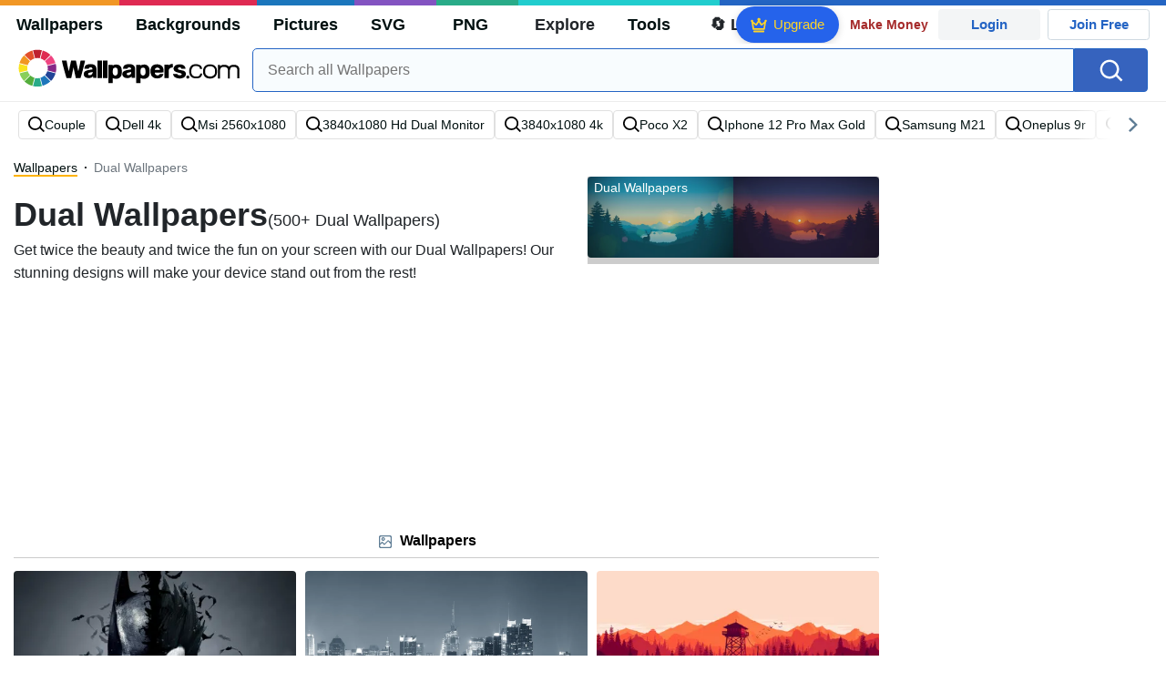

--- FILE ---
content_type: text/html; charset=UTF-8
request_url: https://wallpapers.com/dual
body_size: 39351
content:
<!DOCTYPE html>
<html lang="en" >

<head>
    <meta name="viewport" content="width=device-width, initial-scale=1.0">
    <meta charset="UTF-8">
    
	<!-- This site is optimized with the Yoast SEO plugin v15.1.1 - https://yoast.com/wordpress/plugins/seo/ -->
	<title>[400+] Dual Wallpapers | Wallpapers.com</title>
	<meta name="description" content="Download Dual Wallpapers ✓ Get Free Dual Wallpapers in sizes up to 8K ✓ 100% Free ✓ Download &amp; Personalise for all Devices." />
	<meta name="robots" content="index, follow, max-snippet:-1, max-image-preview:large, max-video-preview:-1" />
	<link rel="canonical" href="https://wallpapers.com/dual" />
	<meta property="og:locale" content="en_US" />
	<meta property="og:type" content="article" />
	<meta property="og:title" content="[400+] Dual Wallpapers | Wallpapers.com" />
	<meta property="og:description" content="Download Dual Wallpapers ✓ Get Free Dual Wallpapers in sizes up to 8K ✓ 100% Free ✓ Download &amp; Personalise for all Devices." />
	<meta property="og:url" content="https://wallpapers.com/dual" />
	<meta property="og:site_name" content="Wallpapers.com" />
	<meta property="og:image" content="https://wallpapers.com/images/featured/dual-qlroydj9e4v99wib.jpg" />
	<meta property="og:image:width" content="1200" />
	<meta property="og:image:height" content="628" />
	<meta name="twitter:card" content="summary_large_image" />
	<!-- / Yoast SEO plugin. -->


<link rel='preconnect' href='http://ajax.googleapis.com' />
<link rel='preconnect' href='http://cdnjs.cloudflare.com' />
<link rel='preconnect' href='http://maxcdn.bootstrapcdn.com' />
<link rel="alternate" type="application/rss+xml" title="Wallpapers.com &raquo; Dual Keywords Feed" href="https://wallpapers.com/dual/feed" />
<!-- HANDLE_CSS_TAG wp-block-library --><!-- HANDLE_CSS_TAG elasticpress-related-posts-block --><!-- HANDLE_CSS_TAG amazonpolly --><!-- HANDLE_CSS_TAG bootstrap --><link rel='stylesheet' id='bootstrap-css'  href='//maxcdn.bootstrapcdn.com/bootstrap/4.5.2/css/bootstrap.min.css?ver=5.5.11' type='text/css' media='all' />
<!-- HANDLE_CSS_TAG awesomeplete --><link rel='preload' href='//cdnjs.cloudflare.com/ajax/libs/awesomplete/1.1.5/awesomplete.min.css?ver=5.5.11' as='style' id='awesomeplete' meida='all' onload='this.onload=null;this.rel="stylesheet"'><!-- HANDLE_CSS_TAG style --><link rel='stylesheet' id='style-css'  href='https://wallpapers.com/wp-content/themes/wallpapers.com/style.css?ver=1755511831' type='text/css' media='all' />
<!-- HANDLE_CSS_TAG promo --><link rel='preload' href='https://wallpapers.com/wp-content/themes/wallpapers.com/promo.css?ver=1687539677' as='style' id='promo' meida='all' onload='this.onload=null;this.rel="stylesheet"'><!-- HANDLE_CSS_TAG elasticpress-autosuggest --><!-- HANDLE_CSS_TAG codes-113038-scss-output --><link rel='stylesheet' id='codes-113038-scss-output-css'  href='//wallpapers.com/wp-content/custom_codes/113038-scss-output.css?ver=151' type='text/css' media='all' />
<!-- HANDLE_CSS_TAG codes-1352803-scss-output --><link rel='stylesheet' id='codes-1352803-scss-output-css'  href='//wallpapers.com/wp-content/custom_codes/1352803-scss-output.css?ver=681' type='text/css' media='all' />
<script type='text/javascript' src='//ajax.googleapis.com/ajax/libs/jquery/3.5.1/jquery.min.js?ver=5.5.11' id='jquery-js'></script>
<script type='text/javascript' src='https://wallpapers.com/wp-content/plugins/cn-lozad-2/assets/js/lozad.min.js?ver=1691476621' id='lozad-js-js'></script>
<script type='text/javascript' src='https://wallpapers.com/wp-content/plugins/cn-lozad-2/assets/js/lozad-custom.js?ver=1691941769' id='lozad-custom-script-js'></script>
<meta name="generator" content="WordPress 5.5.11" />
<script>
var l_page_type= 'keyword';
  // Get the current time in seconds
  const now = Math.floor(Date.now() / 1000);
  // Calculate a timestamp that only changes every 1 hr (3600 seconds)
  const ts = Math.floor(now / 3600) * 3600;

  // Create and append the script dynamically
    const script = document.createElement('script');
  script.src = 'https://wallpapers.com/wp-content/themes/wallpapers.com/js/static.js?ts=' + ts;
  document.head.appendChild(script);
</script><link rel="icon" href="https://wallpapers.com/wp-content/uploads/2020/09/fav-icon.png" sizes="32x32" />
<link rel="icon" href="https://wallpapers.com/wp-content/uploads/2020/09/fav-icon.png" sizes="192x192" />
<link rel="apple-touch-icon" href="https://wallpapers.com/wp-content/uploads/2020/09/fav-icon.png" />
<meta name="msapplication-TileImage" content="https://wallpapers.com/wp-content/uploads/2020/09/fav-icon.png" />
                        <link rel="preload" media="(min-width: 800px)" href="/images/featured/dual-qlroydj9e4v99wib.webp" as="image" fetchpriority='high' decoding='sync'>
                    <link rel="preload" media="(max-width: 799px)" href="/images/featured-small/dual-qlroydj9e4v99wib.webp" as="image" fetchpriority='high' decoding='sync'>
            <link rel="preload" href="https://wallpapers.com/wp-content/themes/wallpapers.com/res/sprite.svg?v=12" as="image" type="image/svg+xml">
        <link rel="alternate" hreflang="x-default" href="https://wallpapers.com/dual" />
    <link rel="alternate" hreflang="en" href="https://wallpapers.com/dual" />
        <link ref="alternate" hreflang="da" href="https://dk.wallpapers.com/dobbelt"/>
        <link ref="alternate" hreflang="de" href="https://de.wallpapers.com/dual"/>
        <link ref="alternate" hreflang="sv" href="https://se.wallpapers.com/dubbel"/>
        <link ref="alternate" hreflang="pt" href="https://pt.wallpapers.com/duplo"/>
        <link ref="alternate" hreflang="it" href="https://it.wallpapers.com/doppio"/>
        <link ref="alternate" hreflang="es" href="https://es.wallpapers.com/dual"/>
        <link ref="alternate" hreflang="fr" href="https://fr.wallpapers.com/double"/>
        <link ref="alternate" hreflang="id" href="https://bahasa.wallpapers.com/ganda"/>
        <link ref="alternate" hreflang="nb" href="https://no.wallpapers.com/dobbelt"/>
        <link ref="alternate" hreflang="fi" href="https://fi.wallpapers.com/kaksois"/>
            <script type="text/javascript">var JS_LINKS={"DK":"dk.wallpapers.com\/dobbelt","DE":"de.wallpapers.com\/dual","SE":"se.wallpapers.com\/dubbel","PT":"pt.wallpapers.com\/duplo","IT":"it.wallpapers.com\/doppio","ES":"es.wallpapers.com\/dual","FR":"fr.wallpapers.com\/double","ID":"bahasa.wallpapers.com\/ganda","NB":"no.wallpapers.com\/dobbelt","FI":"fi.wallpapers.com\/kaksois"}</script>
            <link rel="preload" href="https://fonts.googleapis.com/css2?family=Roboto:wght@400;700&display=swap" as="style">
    <link rel="icon" href="https://wallpapers.com/wp-content/themes/wallpapers.com/src/fav-icon.svg" >
                <script type="application/ld+json">
		{"@context":"https://schema.org","@graph":[{"@type":"CollectionPage","headline":"Dual Wallpapers","description":"Download Dual wallpaper images for any device and screen size. High quality Dual wallpapers and images! Customize your desktop, mobile phone and tablet with our wide variety of cool and interesting Dual wallpapers in just a few clicks.","url":"https://wallpapers.com/dual","@id":"https://wallpapers.com/dual#collectionpage","inLanguage":"en","relatedLink":["https://wallpapers.com"],"significantLink":["https://wallpapers.com/couple","https://wallpapers.com/dell-4k","https://wallpapers.com/msi-2560x1080","https://wallpapers.com/3840x1080-hd-dual-monitor","https://wallpapers.com/3840x1080-4k","https://wallpapers.com/poco-x2","https://wallpapers.com/iphone-12-pro-max-gold","https://wallpapers.com/samsung-m21","https://wallpapers.com/oneplus-9r","https://wallpapers.com/cool-tablet"],"isPartOf":{"@type":"WebSite","@id":"https://wallpapers.com#website"},"mainEntity":{"@type":"itemList","@id":"https://wallpapers.com/dual#itemlist","itemListElement":[{"@type":"ImageObject","@id":"https://wallpapers.com/#/schema/image/fnzybbv8t3591zti","name":"Download Batman&amp;Joker Face Off Wallpaper","caption":"Batman&amp;Joker Face OffWallpaper","description":"Batman&amp;Joker Face OffWallpaper","license":"https://wallpapers.com/dmca","acquireLicensePage":"https://wallpapers.com/wallpapers/batman-and-joker-dual-monitor-fnzybbv8t3591zti.html","datePublished":"2023-09-01T12:00:00+00:00","contentUrl":"https://wallpapers.com/images/hd/batman-and-joker-dual-monitor-fnzybbv8t3591zti.jpg","thumbnailUrl":"https://wallpapers.com/images/thumbnail/batman-and-joker-dual-monitor-fnzybbv8t3591zti.jpg","encodingFormat":"image/jpeg","isPartOf":{"@type":"WebPage","url":"https://wallpapers.com/wallpapers/batman-and-joker-dual-monitor-fnzybbv8t3591zti.html","name":"Download Batman&amp;Joker Face Off Wallpaper"}},{"@type":"ImageObject","@id":"https://wallpapers.com/#/schema/image/w2pbfbybnw5v1eyc","name":"Download Black And White Buildings Dual Monitor Wallpaper","caption":"Black And White Buildings Dual MonitorWallpaper","description":"Black And White Buildings Dual MonitorWallpaper","license":"https://wallpapers.com/dmca","acquireLicensePage":"https://wallpapers.com/wallpapers/black-and-white-buildings-dual-monitor-w2pbfbybnw5v1eyc.html","datePublished":"2023-09-01T12:00:00+00:00","contentUrl":"https://wallpapers.com/images/hd/black-and-white-buildings-dual-monitor-w2pbfbybnw5v1eyc.jpg","thumbnailUrl":"https://wallpapers.com/images/thumbnail/black-and-white-buildings-dual-monitor-w2pbfbybnw5v1eyc.jpg","encodingFormat":"image/jpeg","isPartOf":{"@type":"WebPage","url":"https://wallpapers.com/wallpapers/black-and-white-buildings-dual-monitor-w2pbfbybnw5v1eyc.html","name":"Download Black And White Buildings Dual Monitor Wallpaper"}},{"@type":"ImageObject","@id":"https://wallpapers.com/#/schema/image/vqog7175joj2s0z2","name":"Download Wildlife Park Dual Monitor Wallpaper","caption":"Wildlife Park Dual MonitorWallpaper","description":"Wildlife Park Dual MonitorWallpaper","license":"https://wallpapers.com/dmca","acquireLicensePage":"https://wallpapers.com/wallpapers/wildlife-park-dual-monitor-vqog7175joj2s0z2.html","datePublished":"2023-09-01T12:00:00+00:00","contentUrl":"https://wallpapers.com/images/hd/wildlife-park-dual-monitor-vqog7175joj2s0z2.jpg","thumbnailUrl":"https://wallpapers.com/images/thumbnail/wildlife-park-dual-monitor-vqog7175joj2s0z2.jpg","encodingFormat":"image/jpeg","isPartOf":{"@type":"WebPage","url":"https://wallpapers.com/wallpapers/wildlife-park-dual-monitor-vqog7175joj2s0z2.html","name":"Download Wildlife Park Dual Monitor Wallpaper"}},{"@type":"ImageObject","@id":"https://wallpapers.com/#/schema/image/5j9evr96g0ey92mu","name":"Download Darth Vader&#39;s Mask on a 3840x1080 Dual Monitor Setup Wallpaper","caption":"Darth Vader&#39;s Mask on a 3840x1080 Dual Monitor SetupWallpaper","description":"Darth Vader&#39;s Mask on a 3840x1080 Dual Monitor SetupWallpaper","license":"https://wallpapers.com/dmca","acquireLicensePage":"https://wallpapers.com/wallpapers/sith-lord-dual-monitor-5j9evr96g0ey92mu.html","datePublished":"2023-09-01T12:00:00+00:00","contentUrl":"https://wallpapers.com/images/hd/sith-lord-dual-monitor-5j9evr96g0ey92mu.jpg","thumbnailUrl":"https://wallpapers.com/images/thumbnail/sith-lord-dual-monitor-5j9evr96g0ey92mu.jpg","encodingFormat":"image/jpeg","isPartOf":{"@type":"WebPage","url":"https://wallpapers.com/wallpapers/sith-lord-dual-monitor-5j9evr96g0ey92mu.html","name":"Download Darth Vader&#39;s Mask on a 3840x1080 Dual Monitor Setup Wallpaper"}},{"@type":"ImageObject","@id":"https://wallpapers.com/#/schema/image/m52xe6i70rejnz4b","name":"Download Image  View of Majestic Eagle Soaring Over Mountainside. Wallpaper","caption":"Image  View of Majestic Eagle Soaring Over Mountainside.Wallpaper","description":"Image  View of Majestic Eagle Soaring Over Mountainside.Wallpaper","license":"https://wallpapers.com/dmca","acquireLicensePage":"https://wallpapers.com/wallpapers/eagle-over-mountainside-dual-monitor-m52xe6i70rejnz4b.html","datePublished":"2023-09-01T12:00:00+00:00","contentUrl":"https://wallpapers.com/images/hd/eagle-over-mountainside-dual-monitor-m52xe6i70rejnz4b.jpg","thumbnailUrl":"https://wallpapers.com/images/thumbnail/eagle-over-mountainside-dual-monitor-m52xe6i70rejnz4b.jpg","encodingFormat":"image/jpeg","isPartOf":{"@type":"WebPage","url":"https://wallpapers.com/wallpapers/eagle-over-mountainside-dual-monitor-m52xe6i70rejnz4b.html","name":"Download Image  View of Majestic Eagle Soaring Over Mountainside. Wallpaper"}},{"@type":"ImageObject","@id":"https://wallpapers.com/#/schema/image/d0nvliyycjv7638p","name":"Download Star Wars Dual Screen The Last Jedi Red Wallpaper","caption":"Star Wars Dual Screen The Last Jedi RedWallpaper","description":"Star Wars Dual Screen The Last Jedi RedWallpaper","license":"https://wallpapers.com/dmca","acquireLicensePage":"https://wallpapers.com/wallpapers/star-wars-dual-screen-the-last-jedi-red-d0nvliyycjv7638p.html","datePublished":"2023-09-01T12:00:00+00:00","contentUrl":"https://wallpapers.com/images/hd/star-wars-dual-screen-the-last-jedi-red-d0nvliyycjv7638p.jpg","thumbnailUrl":"https://wallpapers.com/images/thumbnail/star-wars-dual-screen-the-last-jedi-red-d0nvliyycjv7638p.jpg","encodingFormat":"image/jpeg","isPartOf":{"@type":"WebPage","url":"https://wallpapers.com/wallpapers/star-wars-dual-screen-the-last-jedi-red-d0nvliyycjv7638p.html","name":"Download Star Wars Dual Screen The Last Jedi Red Wallpaper"}},{"@type":"ImageObject","@id":"https://wallpapers.com/#/schema/image/d5xn63ya02k81rsq","name":"Download Anime inspired green landscape, perfect for dual monitor wallpaper Wallpaper","caption":"Anime inspired green landscape, perfect for dual monitor wallpaperWallpaper","description":"Anime inspired green landscape, perfect for dual monitor wallpaperWallpaper","license":"https://wallpapers.com/dmca","acquireLicensePage":"https://wallpapers.com/wallpapers/green-landscape-in-anime-dual-monitor-d5xn63ya02k81rsq.html","datePublished":"2023-09-01T12:00:00+00:00","contentUrl":"https://wallpapers.com/images/hd/green-landscape-in-anime-dual-monitor-d5xn63ya02k81rsq.jpg","thumbnailUrl":"https://wallpapers.com/images/thumbnail/green-landscape-in-anime-dual-monitor-d5xn63ya02k81rsq.jpg","encodingFormat":"image/jpeg","isPartOf":{"@type":"WebPage","url":"https://wallpapers.com/wallpapers/green-landscape-in-anime-dual-monitor-d5xn63ya02k81rsq.html","name":"Download Anime inspired green landscape, perfect for dual monitor wallpaper Wallpaper"}},{"@type":"ImageObject","@id":"https://wallpapers.com/#/schema/image/74xothvxguv72oka","name":"Download High Resolution Dual Monitor Mountain Valley Wallpaper","caption":"High Resolution Dual Monitor Mountain ValleyWallpaper","description":"High Resolution Dual Monitor Mountain ValleyWallpaper","license":"https://wallpapers.com/dmca","acquireLicensePage":"https://wallpapers.com/wallpapers/high-resolution-dual-monitor-mountain-valley-74xothvxguv72oka.html","datePublished":"2023-09-01T12:00:00+00:00","contentUrl":"https://wallpapers.com/images/hd/high-resolution-dual-monitor-mountain-valley-74xothvxguv72oka.jpg","thumbnailUrl":"https://wallpapers.com/images/thumbnail/high-resolution-dual-monitor-mountain-valley-74xothvxguv72oka.jpg","encodingFormat":"image/jpeg","isPartOf":{"@type":"WebPage","url":"https://wallpapers.com/wallpapers/high-resolution-dual-monitor-mountain-valley-74xothvxguv72oka.html","name":"Download High Resolution Dual Monitor Mountain Valley Wallpaper"}},{"@type":"ImageObject","@id":"https://wallpapers.com/#/schema/image/wjsnxs97pspwkdua","name":"Download Star Wars Dual Screen The Last Jedi Poster Wallpaper","caption":"Star Wars Dual Screen The Last Jedi PosterWallpaper","description":"Star Wars Dual Screen The Last Jedi PosterWallpaper","license":"https://wallpapers.com/dmca","acquireLicensePage":"https://wallpapers.com/wallpapers/star-wars-dual-screen-the-last-jedi-poster-wjsnxs97pspwkdua.html","datePublished":"2023-09-01T12:00:00+00:00","contentUrl":"https://wallpapers.com/images/hd/star-wars-dual-screen-the-last-jedi-poster-wjsnxs97pspwkdua.jpg","thumbnailUrl":"https://wallpapers.com/images/thumbnail/star-wars-dual-screen-the-last-jedi-poster-wjsnxs97pspwkdua.jpg","encodingFormat":"image/jpeg","isPartOf":{"@type":"WebPage","url":"https://wallpapers.com/wallpapers/star-wars-dual-screen-the-last-jedi-poster-wjsnxs97pspwkdua.html","name":"Download Star Wars Dual Screen The Last Jedi Poster Wallpaper"}},{"@type":"ImageObject","@id":"https://wallpapers.com/#/schema/image/ps8po7pwm14569t3","name":"Download 3840x1080 HD Dual Monitor Jungle Wallpaper","caption":"3840x1080 HD Dual Monitor JungleWallpaper","description":"3840x1080 HD Dual Monitor JungleWallpaper","license":"https://wallpapers.com/dmca","acquireLicensePage":"https://wallpapers.com/wallpapers/3840x1080-hd-dual-monitor-jungle-ps8po7pwm14569t3.html","datePublished":"2023-09-01T12:00:00+00:00","contentUrl":"https://wallpapers.com/images/hd/3840x1080-hd-dual-monitor-jungle-ps8po7pwm14569t3.jpg","thumbnailUrl":"https://wallpapers.com/images/thumbnail/3840x1080-hd-dual-monitor-jungle-ps8po7pwm14569t3.jpg","encodingFormat":"image/jpeg","isPartOf":{"@type":"WebPage","url":"https://wallpapers.com/wallpapers/3840x1080-hd-dual-monitor-jungle-ps8po7pwm14569t3.html","name":"Download 3840x1080 HD Dual Monitor Jungle Wallpaper"}},{"@type":"ImageObject","@id":"https://wallpapers.com/#/schema/image/nqu3jur5ieado9i6","name":"Download Image  Two Fighters Ready For Battle Wallpaper","caption":"Image  Two Fighters Ready For BattleWallpaper","description":"Image  Two Fighters Ready For BattleWallpaper","license":"https://wallpapers.com/dmca","acquireLicensePage":"https://wallpapers.com/wallpapers/black-and-white-fighters-dual-monitor-nqu3jur5ieado9i6.html","datePublished":"2023-09-01T12:00:00+00:00","contentUrl":"https://wallpapers.com/images/hd/black-and-white-fighters-dual-monitor-nqu3jur5ieado9i6.jpg","thumbnailUrl":"https://wallpapers.com/images/thumbnail/black-and-white-fighters-dual-monitor-nqu3jur5ieado9i6.jpg","encodingFormat":"image/jpeg","isPartOf":{"@type":"WebPage","url":"https://wallpapers.com/wallpapers/black-and-white-fighters-dual-monitor-nqu3jur5ieado9i6.html","name":"Download Image  Two Fighters Ready For Battle Wallpaper"}},{"@type":"ImageObject","@id":"https://wallpapers.com/#/schema/image/tbovw2x1m8941n38","name":"Download \u201cDark Side vs Light Side of the Force\u201d Wallpaper","caption":"\u201cDark Side vs Light Side of the Force\u201dWallpaper","description":"\u201cDark Side vs Light Side of the Force\u201dWallpaper","license":"https://wallpapers.com/dmca","acquireLicensePage":"https://wallpapers.com/wallpapers/star-wars-sith-vs-jedi-dual-monitor-tbovw2x1m8941n38.html","datePublished":"2023-09-01T12:00:00+00:00","contentUrl":"https://wallpapers.com/images/hd/star-wars-sith-vs-jedi-dual-monitor-tbovw2x1m8941n38.jpg","thumbnailUrl":"https://wallpapers.com/images/thumbnail/star-wars-sith-vs-jedi-dual-monitor-tbovw2x1m8941n38.jpg","encodingFormat":"image/jpeg","isPartOf":{"@type":"WebPage","url":"https://wallpapers.com/wallpapers/star-wars-sith-vs-jedi-dual-monitor-tbovw2x1m8941n38.html","name":"Download \u201cDark Side vs Light Side of the Force\u201d Wallpaper"}},{"@type":"ImageObject","@id":"https://wallpapers.com/#/schema/image/k682iz2g0mzi2xdy","name":"Download McLaren P1 Supercar Wallpaper","caption":"McLaren P1 SupercarWallpaper","description":"McLaren P1 SupercarWallpaper","license":"https://wallpapers.com/dmca","acquireLicensePage":"https://wallpapers.com/wallpapers/mclaren-p1-supercar-k682iz2g0mzi2xdy.html","datePublished":"2023-09-01T12:00:00+00:00","contentUrl":"https://wallpapers.com/images/hd/mclaren-p1-supercar-k682iz2g0mzi2xdy.jpg","thumbnailUrl":"https://wallpapers.com/images/thumbnail/mclaren-p1-supercar-k682iz2g0mzi2xdy.jpg","encodingFormat":"image/jpeg","isPartOf":{"@type":"WebPage","url":"https://wallpapers.com/wallpapers/mclaren-p1-supercar-k682iz2g0mzi2xdy.html","name":"Download McLaren P1 Supercar Wallpaper"}},{"@type":"ImageObject","@id":"https://wallpapers.com/#/schema/image/dvv6hdq1thuts0yj","name":"Download 3840x1080 HD Dual Monitor Star Wars Art Wallpaper","caption":"3840x1080 HD Dual Monitor Star Wars ArtWallpaper","description":"3840x1080 HD Dual Monitor Star Wars ArtWallpaper","license":"https://wallpapers.com/dmca","acquireLicensePage":"https://wallpapers.com/wallpapers/3840x1080-hd-dual-monitor-star-wars-art-dvv6hdq1thuts0yj.html","datePublished":"2023-09-01T12:00:00+00:00","contentUrl":"https://wallpapers.com/images/hd/3840x1080-hd-dual-monitor-star-wars-art-dvv6hdq1thuts0yj.jpg","thumbnailUrl":"https://wallpapers.com/images/thumbnail/3840x1080-hd-dual-monitor-star-wars-art-dvv6hdq1thuts0yj.jpg","encodingFormat":"image/jpeg","isPartOf":{"@type":"WebPage","url":"https://wallpapers.com/wallpapers/3840x1080-hd-dual-monitor-star-wars-art-dvv6hdq1thuts0yj.html","name":"Download 3840x1080 HD Dual Monitor Star Wars Art Wallpaper"}},{"@type":"ImageObject","@id":"https://wallpapers.com/#/schema/image/x1xveltiu81r13ns","name":"Download Dual Slick Monitor [wallpaper] Wallpaper","caption":"Dual Slick Monitor [wallpaper]Wallpaper","description":"Dual Slick Monitor [wallpaper]Wallpaper","license":"https://wallpapers.com/dmca","acquireLicensePage":"https://wallpapers.com/wallpapers/dual-slick-monitor-wallpaper-x1xveltiu81r13ns.html","datePublished":"2023-09-01T12:00:00+00:00","contentUrl":"https://wallpapers.com/images/hd/dual-slick-monitor-wallpaper-x1xveltiu81r13ns.jpg","thumbnailUrl":"https://wallpapers.com/images/thumbnail/dual-slick-monitor-wallpaper-x1xveltiu81r13ns.jpg","encodingFormat":"image/jpeg","isPartOf":{"@type":"WebPage","url":"https://wallpapers.com/wallpapers/dual-slick-monitor-wallpaper-x1xveltiu81r13ns.html","name":"Download Dual Slick Monitor [wallpaper] Wallpaper"}},{"@type":"ImageObject","@id":"https://wallpapers.com/#/schema/image/v6c9l1trnsxqygr0","name":"Download Dual Camera Lens [wallpaper] Wallpaper","caption":"Dual Camera Lens [wallpaper]Wallpaper","description":"Dual Camera Lens [wallpaper]Wallpaper","license":"https://wallpapers.com/dmca","acquireLicensePage":"https://wallpapers.com/wallpapers/dual-camera-lens-wallpaper-v6c9l1trnsxqygr0.html","datePublished":"2023-09-01T12:00:00+00:00","contentUrl":"https://wallpapers.com/images/hd/dual-camera-lens-wallpaper-v6c9l1trnsxqygr0.jpg","thumbnailUrl":"https://wallpapers.com/images/thumbnail/dual-camera-lens-wallpaper-v6c9l1trnsxqygr0.jpg","encodingFormat":"image/jpeg","isPartOf":{"@type":"WebPage","url":"https://wallpapers.com/wallpapers/dual-camera-lens-wallpaper-v6c9l1trnsxqygr0.html","name":"Download Dual Camera Lens [wallpaper] Wallpaper"}},{"@type":"ImageObject","@id":"https://wallpapers.com/#/schema/image/tpzqonxrtba8iaho","name":"Download Enjoy the serene beauty of a forest on the dual monitor setup Wallpaper","caption":"Enjoy the serene beauty of a forest on the dual monitor setupWallpaper","description":"Enjoy the serene beauty of a forest on the dual monitor setupWallpaper","license":"https://wallpapers.com/dmca","acquireLicensePage":"https://wallpapers.com/wallpapers/dual-monitor-crysis-forest-tpzqonxrtba8iaho.html","datePublished":"2023-09-01T12:00:00+00:00","contentUrl":"https://wallpapers.com/images/hd/dual-monitor-crysis-forest-tpzqonxrtba8iaho.jpg","thumbnailUrl":"https://wallpapers.com/images/thumbnail/dual-monitor-crysis-forest-tpzqonxrtba8iaho.jpg","encodingFormat":"image/jpeg","isPartOf":{"@type":"WebPage","url":"https://wallpapers.com/wallpapers/dual-monitor-crysis-forest-tpzqonxrtba8iaho.html","name":"Download Enjoy the serene beauty of a forest on the dual monitor setup Wallpaper"}},{"@type":"ImageObject","@id":"https://wallpapers.com/#/schema/image/8mbx6ttfxhguyjbg","name":"Download Gaming Room Pink Lighting Wallpaper","caption":"Gaming Room Pink LightingWallpaper","description":"Gaming Room Pink LightingWallpaper","license":"https://wallpapers.com/dmca","acquireLicensePage":"https://wallpapers.com/wallpapers/gaming-room-pink-lighting-8mbx6ttfxhguyjbg.html","datePublished":"2023-09-01T12:00:00+00:00","contentUrl":"https://wallpapers.com/images/hd/gaming-room-pink-lighting-8mbx6ttfxhguyjbg.jpg","thumbnailUrl":"https://wallpapers.com/images/thumbnail/gaming-room-pink-lighting-8mbx6ttfxhguyjbg.jpg","encodingFormat":"image/jpeg","isPartOf":{"@type":"WebPage","url":"https://wallpapers.com/wallpapers/gaming-room-pink-lighting-8mbx6ttfxhguyjbg.html","name":"Download Gaming Room Pink Lighting Wallpaper"}},{"@type":"ImageObject","@id":"https://wallpapers.com/#/schema/image/eb7b8pqe1u3f23iv","name":"Download Dual L Monitor [wallpaper] Wallpaper","caption":"Dual L Monitor [wallpaper]Wallpaper","description":"Dual L Monitor [wallpaper]Wallpaper","license":"https://wallpapers.com/dmca","acquireLicensePage":"https://wallpapers.com/wallpapers/dual-l-monitor-wallpaper-eb7b8pqe1u3f23iv.html","datePublished":"2023-09-01T12:00:00+00:00","contentUrl":"https://wallpapers.com/images/hd/dual-l-monitor-wallpaper-eb7b8pqe1u3f23iv.jpg","thumbnailUrl":"https://wallpapers.com/images/thumbnail/dual-l-monitor-wallpaper-eb7b8pqe1u3f23iv.jpg","encodingFormat":"image/jpeg","isPartOf":{"@type":"WebPage","url":"https://wallpapers.com/wallpapers/dual-l-monitor-wallpaper-eb7b8pqe1u3f23iv.html","name":"Download Dual L Monitor [wallpaper] Wallpaper"}},{"@type":"ImageObject","@id":"https://wallpapers.com/#/schema/image/ezcecbmjrunzaqw6","name":"Download Dual X-box Controller [wallpaper] Wallpaper","caption":"Dual X-box Controller [wallpaper]Wallpaper","description":"Dual X-box Controller [wallpaper]Wallpaper","license":"https://wallpapers.com/dmca","acquireLicensePage":"https://wallpapers.com/wallpapers/dual-x-box-controller-wallpaper-ezcecbmjrunzaqw6.html","datePublished":"2023-09-01T12:00:00+00:00","contentUrl":"https://wallpapers.com/images/hd/dual-x-box-controller-wallpaper-ezcecbmjrunzaqw6.jpg","thumbnailUrl":"https://wallpapers.com/images/thumbnail/dual-x-box-controller-wallpaper-ezcecbmjrunzaqw6.jpg","encodingFormat":"image/jpeg","isPartOf":{"@type":"WebPage","url":"https://wallpapers.com/wallpapers/dual-x-box-controller-wallpaper-ezcecbmjrunzaqw6.html","name":"Download Dual X-box Controller [wallpaper] Wallpaper"}},{"@type":"ImageObject","@id":"https://wallpapers.com/#/schema/image/22nnjnqze1fgsyfr","name":"Download 4K Dual Monitor Calvin And Hobbes Viewing Stars Wallpaper","caption":"4K Dual Monitor Calvin And Hobbes Viewing StarsWallpaper","description":"4K Dual Monitor Calvin And Hobbes Viewing StarsWallpaper","license":"https://wallpapers.com/dmca","acquireLicensePage":"https://wallpapers.com/wallpapers/4k-dual-monitor-calvin-and-hobbes-viewing-stars-22nnjnqze1fgsyfr.html","datePublished":"2023-09-01T12:00:00+00:00","contentUrl":"https://wallpapers.com/images/hd/4k-dual-monitor-calvin-and-hobbes-viewing-stars-22nnjnqze1fgsyfr.jpg","thumbnailUrl":"https://wallpapers.com/images/thumbnail/4k-dual-monitor-calvin-and-hobbes-viewing-stars-22nnjnqze1fgsyfr.jpg","encodingFormat":"image/jpeg","isPartOf":{"@type":"WebPage","url":"https://wallpapers.com/wallpapers/4k-dual-monitor-calvin-and-hobbes-viewing-stars-22nnjnqze1fgsyfr.html","name":"Download 4K Dual Monitor Calvin And Hobbes Viewing Stars Wallpaper"}},{"@type":"ImageObject","@id":"https://wallpapers.com/#/schema/image/eyrr3mbll60cc23x","name":"Download Star Wars Dual Screen Cosmic Wallpaper","caption":"Star Wars Dual Screen CosmicWallpaper","description":"Star Wars Dual Screen CosmicWallpaper","license":"https://wallpapers.com/dmca","acquireLicensePage":"https://wallpapers.com/wallpapers/star-wars-dual-screen-cosmic-eyrr3mbll60cc23x.html","datePublished":"2023-09-01T12:00:00+00:00","contentUrl":"https://wallpapers.com/images/hd/star-wars-dual-screen-cosmic-eyrr3mbll60cc23x.jpg","thumbnailUrl":"https://wallpapers.com/images/thumbnail/star-wars-dual-screen-cosmic-eyrr3mbll60cc23x.jpg","encodingFormat":"image/jpeg","isPartOf":{"@type":"WebPage","url":"https://wallpapers.com/wallpapers/star-wars-dual-screen-cosmic-eyrr3mbll60cc23x.html","name":"Download Star Wars Dual Screen Cosmic Wallpaper"}},{"@type":"ImageObject","@id":"https://wallpapers.com/#/schema/image/t6rcw5p3volh5bnv","name":"Download 3840x1080 HD Dual Monitor Gun Duel Wallpaper","caption":"3840x1080 HD Dual Monitor Gun DuelWallpaper","description":"3840x1080 HD Dual Monitor Gun DuelWallpaper","license":"https://wallpapers.com/dmca","acquireLicensePage":"https://wallpapers.com/wallpapers/3840x1080-hd-dual-monitor-gun-duel-t6rcw5p3volh5bnv.html","datePublished":"2023-09-01T12:00:00+00:00","contentUrl":"https://wallpapers.com/images/hd/3840x1080-hd-dual-monitor-gun-duel-t6rcw5p3volh5bnv.jpg","thumbnailUrl":"https://wallpapers.com/images/thumbnail/3840x1080-hd-dual-monitor-gun-duel-t6rcw5p3volh5bnv.jpg","encodingFormat":"image/jpeg","isPartOf":{"@type":"WebPage","url":"https://wallpapers.com/wallpapers/3840x1080-hd-dual-monitor-gun-duel-t6rcw5p3volh5bnv.html","name":"Download 3840x1080 HD Dual Monitor Gun Duel Wallpaper"}},{"@type":"ImageObject","@id":"https://wallpapers.com/#/schema/image/59uo0lq4ngovgqk5","name":"Download Domo Monster Welcomes You To The World Of Dual Monitor Wallpaper","caption":"Domo Monster Welcomes You To The World Of Dual MonitorWallpaper","description":"Domo Monster Welcomes You To The World Of Dual MonitorWallpaper","license":"https://wallpapers.com/dmca","acquireLicensePage":"https://wallpapers.com/wallpapers/domo-monster-dual-monitor-59uo0lq4ngovgqk5.html","datePublished":"2023-09-01T12:00:00+00:00","contentUrl":"https://wallpapers.com/images/hd/domo-monster-dual-monitor-59uo0lq4ngovgqk5.jpg","thumbnailUrl":"https://wallpapers.com/images/thumbnail/domo-monster-dual-monitor-59uo0lq4ngovgqk5.jpg","encodingFormat":"image/jpeg","isPartOf":{"@type":"WebPage","url":"https://wallpapers.com/wallpapers/domo-monster-dual-monitor-59uo0lq4ngovgqk5.html","name":"Download Domo Monster Welcomes You To The World Of Dual Monitor Wallpaper"}},{"@type":"ImageObject","@id":"https://wallpapers.com/#/schema/image/uvg0ltq27irvsike","name":"Download 4K Dual Monitor Starry Night At Mountain Wallpaper","caption":"4K Dual Monitor Starry Night At MountainWallpaper","description":"4K Dual Monitor Starry Night At MountainWallpaper","license":"https://wallpapers.com/dmca","acquireLicensePage":"https://wallpapers.com/wallpapers/4k-dual-monitor-starry-night-at-mountain-uvg0ltq27irvsike.html","datePublished":"2023-09-01T12:00:00+00:00","contentUrl":"https://wallpapers.com/images/hd/4k-dual-monitor-starry-night-at-mountain-uvg0ltq27irvsike.jpg","thumbnailUrl":"https://wallpapers.com/images/thumbnail/4k-dual-monitor-starry-night-at-mountain-uvg0ltq27irvsike.jpg","encodingFormat":"image/jpeg","isPartOf":{"@type":"WebPage","url":"https://wallpapers.com/wallpapers/4k-dual-monitor-starry-night-at-mountain-uvg0ltq27irvsike.html","name":"Download 4K Dual Monitor Starry Night At Mountain Wallpaper"}},{"@type":"ImageObject","@id":"https://wallpapers.com/#/schema/image/8stqqf4k14hr03m9","name":"Download Dual Camera [wallpaper] Wallpaper","caption":"Dual Camera [wallpaper]Wallpaper","description":"Dual Camera [wallpaper]Wallpaper","license":"https://wallpapers.com/dmca","acquireLicensePage":"https://wallpapers.com/wallpapers/dual-camera-wallpaper-8stqqf4k14hr03m9.html","datePublished":"2023-09-01T12:00:00+00:00","contentUrl":"https://wallpapers.com/images/hd/dual-camera-wallpaper-8stqqf4k14hr03m9.jpg","thumbnailUrl":"https://wallpapers.com/images/thumbnail/dual-camera-wallpaper-8stqqf4k14hr03m9.jpg","encodingFormat":"image/jpeg","isPartOf":{"@type":"WebPage","url":"https://wallpapers.com/wallpapers/dual-camera-wallpaper-8stqqf4k14hr03m9.html","name":"Download Dual Camera [wallpaper] Wallpaper"}},{"@type":"ImageObject","@id":"https://wallpapers.com/#/schema/image/dk6p10idh9cw2r12","name":"Download 4K Dual Monitor Flowers On Field Wallpaper","caption":"4K Dual Monitor Flowers On FieldWallpaper","description":"4K Dual Monitor Flowers On FieldWallpaper","license":"https://wallpapers.com/dmca","acquireLicensePage":"https://wallpapers.com/wallpapers/4k-dual-monitor-flowers-on-field-dk6p10idh9cw2r12.html","datePublished":"2023-09-01T12:00:00+00:00","contentUrl":"https://wallpapers.com/images/hd/4k-dual-monitor-flowers-on-field-dk6p10idh9cw2r12.jpg","thumbnailUrl":"https://wallpapers.com/images/thumbnail/4k-dual-monitor-flowers-on-field-dk6p10idh9cw2r12.jpg","encodingFormat":"image/jpeg","isPartOf":{"@type":"WebPage","url":"https://wallpapers.com/wallpapers/4k-dual-monitor-flowers-on-field-dk6p10idh9cw2r12.html","name":"Download 4K Dual Monitor Flowers On Field Wallpaper"}},{"@type":"ImageObject","@id":"https://wallpapers.com/#/schema/image/gqbfps2pxfaks5jc","name":"Download 4K Dual Monitor Screen Blue Sky Wallpaper","caption":"4K Dual Monitor Screen Blue SkyWallpaper","description":"4K Dual Monitor Screen Blue SkyWallpaper","license":"https://wallpapers.com/dmca","acquireLicensePage":"https://wallpapers.com/wallpapers/4k-dual-monitor-screen-blue-sky-gqbfps2pxfaks5jc.html","datePublished":"2023-09-01T12:00:00+00:00","contentUrl":"https://wallpapers.com/images/hd/4k-dual-monitor-screen-blue-sky-gqbfps2pxfaks5jc.jpg","thumbnailUrl":"https://wallpapers.com/images/thumbnail/4k-dual-monitor-screen-blue-sky-gqbfps2pxfaks5jc.jpg","encodingFormat":"image/jpeg","isPartOf":{"@type":"WebPage","url":"https://wallpapers.com/wallpapers/4k-dual-monitor-screen-blue-sky-gqbfps2pxfaks5jc.html","name":"Download 4K Dual Monitor Screen Blue Sky Wallpaper"}},{"@type":"ImageObject","@id":"https://wallpapers.com/#/schema/image/2w2jx0gnquaaa9mh","name":"Download 4K Ultra HD Dark Colors Random Wallpaper","caption":"4K Ultra HD Dark Colors RandomWallpaper","description":"4K Ultra HD Dark Colors RandomWallpaper","license":"https://wallpapers.com/dmca","acquireLicensePage":"https://wallpapers.com/wallpapers/4k-ultra-hd-dark-colors-random-2w2jx0gnquaaa9mh.html","datePublished":"2023-09-01T12:00:00+00:00","contentUrl":"https://wallpapers.com/images/hd/4k-ultra-hd-dark-colors-random-2w2jx0gnquaaa9mh.jpg","thumbnailUrl":"https://wallpapers.com/images/thumbnail/4k-ultra-hd-dark-colors-random-2w2jx0gnquaaa9mh.jpg","encodingFormat":"image/jpeg","isPartOf":{"@type":"WebPage","url":"https://wallpapers.com/wallpapers/4k-ultra-hd-dark-colors-random-2w2jx0gnquaaa9mh.html","name":"Download 4K Ultra HD Dark Colors Random Wallpaper"}},{"@type":"ImageObject","@id":"https://wallpapers.com/#/schema/image/f1eqpa4ubfrn95sa","name":"Download Zillow Website Applications Wallpaper","caption":"Zillow Website ApplicationsWallpaper","description":"Zillow Website ApplicationsWallpaper","license":"https://wallpapers.com/dmca","acquireLicensePage":"https://wallpapers.com/wallpapers/zillow-website-applications-f1eqpa4ubfrn95sa.html","datePublished":"2023-09-01T12:00:00+00:00","contentUrl":"https://wallpapers.com/images/hd/zillow-website-applications-f1eqpa4ubfrn95sa.jpg","thumbnailUrl":"https://wallpapers.com/images/thumbnail/zillow-website-applications-f1eqpa4ubfrn95sa.jpg","encodingFormat":"image/jpeg","isPartOf":{"@type":"WebPage","url":"https://wallpapers.com/wallpapers/zillow-website-applications-f1eqpa4ubfrn95sa.html","name":"Download Zillow Website Applications Wallpaper"}},{"@type":"ImageObject","@id":"https://wallpapers.com/#/schema/image/w9om8i342e8hghnt","name":"Download Nice Minimalist Star Wars Game Wallpaper","caption":"Nice Minimalist Star Wars GameWallpaper","description":"Nice Minimalist Star Wars GameWallpaper","license":"https://wallpapers.com/dmca","acquireLicensePage":"https://wallpapers.com/wallpapers/nice-minimalist-star-wars-game-w9om8i342e8hghnt.html","datePublished":"2023-09-01T12:00:00+00:00","contentUrl":"https://wallpapers.com/images/hd/nice-minimalist-star-wars-game-w9om8i342e8hghnt.jpg","thumbnailUrl":"https://wallpapers.com/images/thumbnail/nice-minimalist-star-wars-game-w9om8i342e8hghnt.jpg","encodingFormat":"image/jpeg","isPartOf":{"@type":"WebPage","url":"https://wallpapers.com/wallpapers/nice-minimalist-star-wars-game-w9om8i342e8hghnt.html","name":"Download Nice Minimalist Star Wars Game Wallpaper"}},{"@type":"ImageObject","@id":"https://wallpapers.com/#/schema/image/tgg376qpedcwxtev","name":"Download Dual Ps Controller [wallpaper] Wallpaper","caption":"Dual Ps Controller [wallpaper]Wallpaper","description":"Dual Ps Controller [wallpaper]Wallpaper","license":"https://wallpapers.com/dmca","acquireLicensePage":"https://wallpapers.com/wallpapers/dual-ps-controller-wallpaper-tgg376qpedcwxtev.html","datePublished":"2023-09-01T12:00:00+00:00","contentUrl":"https://wallpapers.com/images/hd/dual-ps-controller-wallpaper-tgg376qpedcwxtev.jpg","thumbnailUrl":"https://wallpapers.com/images/thumbnail/dual-ps-controller-wallpaper-tgg376qpedcwxtev.jpg","encodingFormat":"image/jpeg","isPartOf":{"@type":"WebPage","url":"https://wallpapers.com/wallpapers/dual-ps-controller-wallpaper-tgg376qpedcwxtev.html","name":"Download Dual Ps Controller [wallpaper] Wallpaper"}},{"@type":"ImageObject","@id":"https://wallpapers.com/#/schema/image/g4j5kvkomr1opcpu","name":"Download 4K Dual Monitor Grass With Dew Drops Wallpaper","caption":"4K Dual Monitor Grass With Dew DropsWallpaper","description":"4K Dual Monitor Grass With Dew DropsWallpaper","license":"https://wallpapers.com/dmca","acquireLicensePage":"https://wallpapers.com/wallpapers/4k-dual-monitor-grass-with-dew-drops-g4j5kvkomr1opcpu.html","datePublished":"2023-09-01T12:00:00+00:00","contentUrl":"https://wallpapers.com/images/hd/4k-dual-monitor-grass-with-dew-drops-g4j5kvkomr1opcpu.jpg","thumbnailUrl":"https://wallpapers.com/images/thumbnail/4k-dual-monitor-grass-with-dew-drops-g4j5kvkomr1opcpu.jpg","encodingFormat":"image/jpeg","isPartOf":{"@type":"WebPage","url":"https://wallpapers.com/wallpapers/4k-dual-monitor-grass-with-dew-drops-g4j5kvkomr1opcpu.html","name":"Download 4K Dual Monitor Grass With Dew Drops Wallpaper"}},{"@type":"ImageObject","@id":"https://wallpapers.com/#/schema/image/t2m0425r2llchbk2","name":"Download High Resolution Dual Monitor Dark Forest Silhouette Wallpaper","caption":"High Resolution Dual Monitor Dark Forest SilhouetteWallpaper","description":"High Resolution Dual Monitor Dark Forest SilhouetteWallpaper","license":"https://wallpapers.com/dmca","acquireLicensePage":"https://wallpapers.com/wallpapers/high-resolution-dual-monitor-dark-forest-silhouette-t2m0425r2llchbk2.html","datePublished":"2023-09-01T12:00:00+00:00","contentUrl":"https://wallpapers.com/images/hd/high-resolution-dual-monitor-dark-forest-silhouette-t2m0425r2llchbk2.jpg","thumbnailUrl":"https://wallpapers.com/images/thumbnail/high-resolution-dual-monitor-dark-forest-silhouette-t2m0425r2llchbk2.jpg","encodingFormat":"image/jpeg","isPartOf":{"@type":"WebPage","url":"https://wallpapers.com/wallpapers/high-resolution-dual-monitor-dark-forest-silhouette-t2m0425r2llchbk2.html","name":"Download High Resolution Dual Monitor Dark Forest Silhouette Wallpaper"}},{"@type":"ImageObject","@id":"https://wallpapers.com/#/schema/image/70kp210v5gg1zkoe","name":"Download 3840x1080 HD Dual Monitor Beach Wallpaper","caption":"3840x1080 HD Dual Monitor BeachWallpaper","description":"3840x1080 HD Dual Monitor BeachWallpaper","license":"https://wallpapers.com/dmca","acquireLicensePage":"https://wallpapers.com/wallpapers/3840x1080-hd-dual-monitor-beach-70kp210v5gg1zkoe.html","datePublished":"2023-09-01T12:00:00+00:00","contentUrl":"https://wallpapers.com/images/hd/3840x1080-hd-dual-monitor-beach-70kp210v5gg1zkoe.jpg","thumbnailUrl":"https://wallpapers.com/images/thumbnail/3840x1080-hd-dual-monitor-beach-70kp210v5gg1zkoe.jpg","encodingFormat":"image/jpeg","isPartOf":{"@type":"WebPage","url":"https://wallpapers.com/wallpapers/3840x1080-hd-dual-monitor-beach-70kp210v5gg1zkoe.html","name":"Download 3840x1080 HD Dual Monitor Beach Wallpaper"}},{"@type":"ImageObject","@id":"https://wallpapers.com/#/schema/image/xcywyi33jijoyavv","name":"Download 3840x1080 HD Dual Monitor Seashore Wallpaper","caption":"3840x1080 HD Dual Monitor SeashoreWallpaper","description":"3840x1080 HD Dual Monitor SeashoreWallpaper","license":"https://wallpapers.com/dmca","acquireLicensePage":"https://wallpapers.com/wallpapers/3840x1080-hd-dual-monitor-seashore-xcywyi33jijoyavv.html","datePublished":"2023-09-01T12:00:00+00:00","contentUrl":"https://wallpapers.com/images/hd/3840x1080-hd-dual-monitor-seashore-xcywyi33jijoyavv.jpg","thumbnailUrl":"https://wallpapers.com/images/thumbnail/3840x1080-hd-dual-monitor-seashore-xcywyi33jijoyavv.jpg","encodingFormat":"image/jpeg","isPartOf":{"@type":"WebPage","url":"https://wallpapers.com/wallpapers/3840x1080-hd-dual-monitor-seashore-xcywyi33jijoyavv.html","name":"Download 3840x1080 HD Dual Monitor Seashore Wallpaper"}},{"@type":"ImageObject","@id":"https://wallpapers.com/#/schema/image/qawiekevb0n6hsqf","name":"Download Play League of Legends with dual screen in high definition Wallpaper","caption":"Play League of Legends with dual screen in high definitionWallpaper","description":"Play League of Legends with dual screen in high definitionWallpaper","license":"https://wallpapers.com/dmca","acquireLicensePage":"https://wallpapers.com/wallpapers/jinx-league-of-legends-dual-screen-qawiekevb0n6hsqf.html","datePublished":"2023-09-01T12:00:00+00:00","contentUrl":"https://wallpapers.com/images/hd/jinx-league-of-legends-dual-screen-qawiekevb0n6hsqf.jpg","thumbnailUrl":"https://wallpapers.com/images/thumbnail/jinx-league-of-legends-dual-screen-qawiekevb0n6hsqf.jpg","encodingFormat":"image/jpeg","isPartOf":{"@type":"WebPage","url":"https://wallpapers.com/wallpapers/jinx-league-of-legends-dual-screen-qawiekevb0n6hsqf.html","name":"Download Play League of Legends with dual screen in high definition Wallpaper"}},{"@type":"ImageObject","@id":"https://wallpapers.com/#/schema/image/7ostsbrpp4a8hd04","name":"Download Red Data AMD 4K Wallpaper","caption":"Red Data AMD 4KWallpaper","description":"Red Data AMD 4KWallpaper","license":"https://wallpapers.com/dmca","acquireLicensePage":"https://wallpapers.com/wallpapers/red-data-amd-4k-7ostsbrpp4a8hd04.html","datePublished":"2023-09-01T12:00:00+00:00","contentUrl":"https://wallpapers.com/images/hd/red-data-amd-4k-7ostsbrpp4a8hd04.jpg","thumbnailUrl":"https://wallpapers.com/images/thumbnail/red-data-amd-4k-7ostsbrpp4a8hd04.jpg","encodingFormat":"image/jpeg","isPartOf":{"@type":"WebPage","url":"https://wallpapers.com/wallpapers/red-data-amd-4k-7ostsbrpp4a8hd04.html","name":"Download Red Data AMD 4K Wallpaper"}},{"@type":"ImageObject","@id":"https://wallpapers.com/#/schema/image/sjdvp45hnioclnns","name":"Download Dual Bird [wallpaper] Wallpaper","caption":"Dual Bird [wallpaper]Wallpaper","description":"Dual Bird [wallpaper]Wallpaper","license":"https://wallpapers.com/dmca","acquireLicensePage":"https://wallpapers.com/wallpapers/dual-bird-wallpaper-sjdvp45hnioclnns.html","datePublished":"2023-09-01T12:00:00+00:00","contentUrl":"https://wallpapers.com/images/hd/dual-bird-wallpaper-sjdvp45hnioclnns.jpg","thumbnailUrl":"https://wallpapers.com/images/thumbnail/dual-bird-wallpaper-sjdvp45hnioclnns.jpg","encodingFormat":"image/jpeg","isPartOf":{"@type":"WebPage","url":"https://wallpapers.com/wallpapers/dual-bird-wallpaper-sjdvp45hnioclnns.html","name":"Download Dual Bird [wallpaper] Wallpaper"}},{"@type":"ImageObject","@id":"https://wallpapers.com/#/schema/image/e0sfebtd6e2qnf2h","name":"Download 4K Dual Monitor Eagle Flying Over Forest Wallpaper","caption":"4K Dual Monitor Eagle Flying Over ForestWallpaper","description":"4K Dual Monitor Eagle Flying Over ForestWallpaper","license":"https://wallpapers.com/dmca","acquireLicensePage":"https://wallpapers.com/wallpapers/4k-dual-monitor-eagle-flying-over-forest-e0sfebtd6e2qnf2h.html","datePublished":"2023-09-01T12:00:00+00:00","contentUrl":"https://wallpapers.com/images/hd/4k-dual-monitor-eagle-flying-over-forest-e0sfebtd6e2qnf2h.jpg","thumbnailUrl":"https://wallpapers.com/images/thumbnail/4k-dual-monitor-eagle-flying-over-forest-e0sfebtd6e2qnf2h.jpg","encodingFormat":"image/jpeg","isPartOf":{"@type":"WebPage","url":"https://wallpapers.com/wallpapers/4k-dual-monitor-eagle-flying-over-forest-e0sfebtd6e2qnf2h.html","name":"Download 4K Dual Monitor Eagle Flying Over Forest Wallpaper"}}]}}]}	</script>
                    <script type="application/ld+json">
		{"@context":"http://schema.org/","@type":"ImageObject","@id":"https://wallpapers.com/#/schema/image/dual-qlroydj9e4v99wib","name":"Dual Wallpapers","caption":"Dual Wallpapers Editor\u2019s Choice","license":"https://wallpapers.com/dmca","acquireLicensePage":"https://wallpapers.com/dual","contentUrl":"https://wallpapers.com/images/featured-full/dual-qlroydj9e4v99wib.jpg","thumbnailUrl":"https://wallpapers.com/images/featured/dual-qlroydj9e4v99wib.jpg"}	</script>
            <style media="(max-width: 799px)">
li#item-1032537 { grid-row-end: span 5; }
li#item-1032551 { grid-row-end: span 5; }
li#item-1101438 { grid-row-end: span 5; }
li#item-1101443 { grid-row-end: span 5; }
li#item-1032560 { grid-row-end: span 5; }
li#item-1358897 { grid-row-end: span 5; }
li#item-1032546 { grid-row-end: span 5; }
li#item-1380994 { grid-row-end: span 5; }
li#item-1362385 { grid-row-end: span 5; }
li#item-1406798 { grid-row-end: span 5; }
li#item-1032558 { grid-row-end: span 5; }
li#item-1032552 { grid-row-end: span 5; }
li#item-1421614 { grid-row-end: span 5; }
li#item-1405965 { grid-row-end: span 5; }
li#item-2486641 { grid-row-end: span 6; }
li#item-2486725 { grid-row-end: span 6; }
li#item-1032746 { grid-row-end: span 5; }
li#item-1412637 { grid-row-end: span 6; }
li#item-2486674 { grid-row-end: span 6; }
li#item-2486706 { grid-row-end: span 6; }
li#item-1320896 { grid-row-end: span 5; }
li#item-1341642 { grid-row-end: span 5; }
li#item-1407047 { grid-row-end: span 5; }
li#item-1032538 { grid-row-end: span 5; }
li#item-1320892 { grid-row-end: span 5; }
li#item-2486739 { grid-row-end: span 6; }
li#item-1320921 { grid-row-end: span 5; }
li#item-1332948 { grid-row-end: span 5; }
li#item-1441736 { grid-row-end: span 5; }
li#item-2240184 { grid-row-end: span 5; }
li#item-1431971 { grid-row-end: span 5; }
li#item-2486703 { grid-row-end: span 6; }
li#item-1320927 { grid-row-end: span 5; }
li#item-1383977 { grid-row-end: span 5; }
li#item-1405497 { grid-row-end: span 5; }
li#item-1407352 { grid-row-end: span 5; }
li#item-1048712 { grid-row-end: span 5; }
li#item-1444690 { grid-row-end: span 5; }
li#item-2486680 { grid-row-end: span 6; }
li#item-1320908 { grid-row-end: span 5; }
</style>
<style media="(min-width: 800px)">
li#item-1032537 { grid-row-end: span 4; }
li#item-1032551 { grid-row-end: span 4; }
li#item-1101438 { grid-row-end: span 4; }
li#item-1101443 { grid-row-end: span 4; }
li#item-1032560 { grid-row-end: span 4; }
li#item-1358897 { grid-row-end: span 4; }
li#item-1032546 { grid-row-end: span 4; }
li#item-1380994 { grid-row-end: span 4; }
li#item-1362385 { grid-row-end: span 4; }
li#item-1406798 { grid-row-end: span 4; }
li#item-1032558 { grid-row-end: span 4; }
li#item-1032552 { grid-row-end: span 4; }
li#item-1421614 { grid-row-end: span 4; }
li#item-1405965 { grid-row-end: span 4; }
li#item-2486641 { grid-row-end: span 10; }
li#item-2486725 { grid-row-end: span 5; }
li#item-1032746 { grid-row-end: span 4; }
li#item-1412637 { grid-row-end: span 9; }
li#item-2486674 { grid-row-end: span 5; }
li#item-2486706 { grid-row-end: span 5; }
li#item-1320896 { grid-row-end: span 4; }
li#item-1341642 { grid-row-end: span 4; }
li#item-1407047 { grid-row-end: span 4; }
li#item-1032538 { grid-row-end: span 4; }
li#item-1320892 { grid-row-end: span 4; }
li#item-2486739 { grid-row-end: span 5; }
li#item-1320921 { grid-row-end: span 4; }
li#item-1332948 { grid-row-end: span 4; }
li#item-1441736 { grid-row-end: span 4; }
li#item-2240184 { grid-row-end: span 4; }
li#item-1431971 { grid-row-end: span 4; }
li#item-2486703 { grid-row-end: span 5; }
li#item-1320927 { grid-row-end: span 4; }
li#item-1383977 { grid-row-end: span 4; }
li#item-1405497 { grid-row-end: span 4; }
li#item-1407352 { grid-row-end: span 4; }
li#item-1048712 { grid-row-end: span 4; }
li#item-1444690 { grid-row-end: span 4; }
li#item-2486680 { grid-row-end: span 5; }
li#item-1320908 { grid-row-end: span 4; }
</style>
    <!-- Google Tag Manager -->
    <script>(function(w,d,s,l,i){w[l]=w[l]||[];w[l].push({'gtm.start':
                new Date().getTime(),event:'gtm.js'});var f=d.getElementsByTagName(s)[0],
            j=d.createElement(s),dl=l!='dataLayer'?'&l='+l:'';j.async=true;j.src=
            'https://www.googletagmanager.com/gtm.js?id='+i+dl;f.parentNode.insertBefore(j,f);
        })(window,document,'script','dataLayer','GTM-WV4522P');</script>
    <!-- End Google Tag Manager -->

    <script type="text/javascript">
        var ajax_url = 'https://wallpapers.com/wp-admin/admin-ajax.php';
    </script>
    <script async src="https://pagead2.googlesyndication.com/pagead/js/adsbygoogle.js?client=ca-pub-5734292711266667"
            crossorigin="anonymous"></script>

    <style type="text/css">
        .ads-container,.single .ads-container, .tax-keyword .ads-container{
            display: none;
        }
        .ads2-container {
            display: grid;
            place-items: center;
            margin-block: 10px;
        }
        .ads-desk2,.ads2-container.ads-tablet  {
            display: none ;
        }

        .a2leaderboard {
            height: 250px;
        }

        .single #a2lh.a2leaderboard {
            height: 50px;
        }

        @media (min-width: 800px) and (max-width: 1199px) {
            .ads-desk2,.ads2-container.ads-tablet  {
                display: grid!important;
            }
            .single #a2lh.a2leaderboard, .single .a2leaderboard {
                height: 90px;
            }
            .a2leaderboard {
                height: 90px;
            }
            .tax-keyword .a2leaderboard {
                max-width: 100%;
            }
            .keyword-box figure {
                display:none;
            }
        }

        @media (min-width: 1200px) {
            .ads-desk2  {
                display: grid!important;
            }

            .single .a2leaderboard {
                height: 250px;
            }

            .single #a2lh.a2leaderboard {
                height: 50px;
            }

            .tax-keyword .a2leaderboard {
                max-width: 100%;
            }
        }

        @media (min-width: 1200px) and (min-height: 750px) {
            .single .a2leaderboard, .single #a2lh.a2leaderboard {
                height: 250px;
            }
        }
    </style>
    
	
	<script data-sdk="l/1.1.11" data-cfasync="false" nowprocket src="https://html-load.com/loader.min.js" charset="UTF-8"></script>
<script data-cfasync="false" nowprocket>(function(){function t(){const n=["url","loader_light","close-error-report","message","recovery","host","href","width: 100vw; height: 100vh; z-index: 2147483647; position: fixed; left: 0; top: 0;","Fallback Failed","height","from","currentScript","name","link,style","appendChild","&error=","hostname","/loader.min.js","&domain=","iframe","getBoundingClientRect","forEach","location","752660zEiBtT","as_modal_loaded","querySelector","VGhlcmUgd2FzIGEgcHJvYmxlbSBsb2FkaW5nIHRoZSBwYWdlLiBQbGVhc2UgY2xpY2sgT0sgdG8gbGVhcm4gbW9yZS4=","none","localStorage","now","rtt","1281tPZMvf","35130TNbFSz","POST","as_index",'/loader.min.js"]',"map","display","Script not found","value","data",'script[src*="//',"width","https://report.error-report.com/modal?eventId=&error=","https://error-report.com/report","reload","setAttribute","last_bfa_at","src","addEventListener","6229072TALKwh","check","style","116705HZYhdk","script","2062ZhAIjt","getComputedStyle","3516AMVRQm","length","https://report.error-report.com/modal?eventId=&error=Vml0YWwgQVBJIGJsb2NrZWQ%3D&domain=","22296472lqEHoN","querySelectorAll","charCodeAt","as_","type","searchParams","68IPYZqv","createElement","onLine","append","removeEventListener","textContent","concat","loader-check","split","write","_fa_","toString","https://report.error-report.com/modal?eventId=","documentElement","error","18PfGiJj","remove","https://","btoa","1304994RQSQCJ","&url=","contains","Cannot find currentScript","connection","attributes","Failed to load script: ","title","setItem","text","outerHTML"];return(t=function(){return n})()}function n(o,e){const r=t();return(n=function(t,n){return r[t-=238]})(o,e)}(function(){const o=n,e=t();for(;;)try{if(820844===parseInt(o(249))/1+-parseInt(o(315))/2*(parseInt(o(317))/3)+parseInt(o(326))/4*(parseInt(o(313))/5)+parseInt(o(292))/6*(-parseInt(o(291))/7)+-parseInt(o(310))/8+-parseInt(o(245))/9*(-parseInt(o(283))/10)+parseInt(o(320))/11)break;e.push(e.shift())}catch(t){e.push(e.shift())}})(),(()=>{"use strict";const t=n,o=t=>{const o=n;let e=0;for(let n=0,r=t[o(318)];n<r;n++)e=(e<<5)-e+t[o(322)](n),e|=0;return e},e=class{static[t(311)](){const n=t;var e,r;let c=arguments[n(318)]>0&&void 0!==arguments[0]?arguments[0]:n(264),a=!(arguments[n(318)]>1&&void 0!==arguments[1])||arguments[1];const i=Date[n(289)](),s=i-i%864e5,d=s-864e5,l=s+864e5,u=n(323)+o(c+"_"+s),w=n(323)+o(c+"_"+d),h=n(323)+o(c+"_"+l);return u!==w&&u!==h&&w!==h&&!(null!==(e=null!==(r=window[u])&&void 0!==r?r:window[w])&&void 0!==e?e:window[h])&&(a&&(window[u]=!0,window[w]=!0,window[h]=!0),!0)}};function r(o,e){const r=t;try{window[r(288)][r(257)](window[r(282)][r(265)]+r(240)+btoa(r(307)),Date[r(289)]()[r(241)]())}catch(t){}try{!async function(t,o){const e=r;try{if(await async function(){const t=n;try{if(await async function(){const t=n;if(!navigator[t(328)])return!0;try{await fetch(location[t(266)])}catch(t){return!0}return!1}())return!0;try{if(navigator[t(253)][t(290)]>1e3)return!0}catch(t){}return!1}catch(t){return!1}}())return;const r=await async function(t){const o=n;try{const n=new URL(o(304));n[o(325)][o(329)](o(324),o(261)),n[o(325)][o(329)](o(256),""),n[o(325)][o(329)](o(263),t),n[o(325)][o(329)](o(260),location[o(266)]);const e=await fetch(n[o(266)],{method:o(293)});return await e[o(258)]()}catch(t){return o(244)}}(t);document[e(321)](e(273))[e(281)]((t=>{const n=e;t[n(246)](),t[n(331)]=""}));let a=!1;window[e(309)](e(263),(t=>{const n=e;n(284)===t[n(300)]&&(a=!0)}));const i=document[e(327)](e(279));i[e(308)]=e(242)[e(332)](r,e(275))[e(332)](btoa(t),e(278))[e(332)](o,e(250))[e(332)](btoa(location[e(266)])),i[e(306)](e(312),e(267)),document[e(243)][e(274)](i);const s=t=>{const n=e;n(262)===t[n(300)]&&(i[n(246)](),window[n(330)](n(263),s))};window[e(309)](e(263),s);const d=()=>{const t=e,n=i[t(280)]();return t(287)!==window[t(316)](i)[t(297)]&&0!==n[t(302)]&&0!==n[t(269)]};let l=!1;const u=setInterval((()=>{if(!document[e(251)](i))return clearInterval(u);d()||l||(clearInterval(u),l=!0,c(t,o))}),1e3);setTimeout((()=>{a||l||(l=!0,c(t,o))}),3e3)}catch(n){c(t,o)}}(o,e)}catch(t){c(o,e)}}function c(n,o){const e=t;try{const t=atob(e(286));!1!==confirm(t)?location[e(266)]=e(303)[e(332)](btoa(n),e(278))[e(332)](o,e(250))[e(332)](btoa(location[e(266)])):location[e(305)]()}catch(t){location[e(266)]=e(319)[e(332)](o)}}(()=>{const n=t,o=t=>n(255)[n(332)](t);let c="";try{var a,i;null===(a=document[n(271)])||void 0===a||a[n(246)]();const t=null!==(i=function(){const t=n,o=t(294)+window[t(248)](window[t(282)][t(276)]);return window[o]}())&&void 0!==i?i:0;if(!e[n(311)](n(333),!1))return;const s="html-load.com,fb.html-load.com,content-loader.com,fb.content-loader.com"[n(238)](",");c=s[0];const d=document[n(285)](n(301)[n(332)](s[t],n(295)));if(!d)throw new Error(n(298));const l=Array[n(270)](d[n(254)])[n(296)]((t=>({name:t[n(272)],value:t[n(299)]})));if(t+1<s[n(318)])return function(t,o){const e=n,r=e(294)+window[e(248)](window[e(282)][e(276)]);window[r]=o}(0,t+1),void function(t,o){const e=n;var r;const c=document[e(327)](e(314));o[e(281)]((t=>{const n=e;let{name:o,value:r}=t;return c[n(306)](o,r)})),c[e(306)](e(308),e(247)[e(332)](t,e(277))),document[e(239)](c[e(259)]);const a=null===(r=document[e(271)])||void 0===r?void 0:r[e(259)];if(!a)throw new Error(e(252));document[e(239)](a)}(s[t+1],l);r(o(n(268)),c)}catch(t){try{t=t[n(241)]()}catch(t){}r(o(t),c)}})()})();
})();</script>
	<link rel="stylesheet" href="https://assets.dictivatted-foothers.cloud/resources/css/main.min.css" />
</head>
<body
    class="archive tax-keyword term-dual term-9684">
<!-- Google Tag Manager (noscript) -->
<noscript><iframe src="https://www.googletagmanager.com/ns.html?id=GTM-WV4522P"
                  height="0" width="0" style="display:none;visibility:hidden"></iframe></noscript>
<!-- End Google Tag Manager (noscript) -->
<div id="google_login_picker" style="position: fixed; right: 0px; top: 50px; z-index: 1025;"></div>
<div class="top-location-awareness-gp d-none" id="top-location-awareness-gp"><div class="text"><div id="top-location-awareness-message">Would you like to use Wallpapers.com in English?</div><div class="light-blue"><div class="dropdown">
  <button class="btn btn-secondary dropdown-toggle" type="button" id="dropdownMenuButton" data-toggle="dropdown" aria-haspopup="true" aria-expanded="false">
    View in different language
  </button>
  <div class="dropdown-menu" aria-labelledby="dropdownMenuButton"><a class="dropdown-item" href="#" data-value="IT" >Italian</a><a class="dropdown-item" href="#" data-value="NL" >Dutch</a><a class="dropdown-item" href="#" data-value="FR" >French</a><a class="dropdown-item" href="#" data-value="ID" >Indonesian</a><a class="dropdown-item" href="#" data-value="NB" >Norwegian</a><a class="dropdown-item" href="#" data-value="NO" >Norwegian</a><a class="dropdown-item" href="#" data-value="FI" >Finnish</a><a class="dropdown-item" href="#" data-value="DE" >Deutsch</a><a class="dropdown-item" href="#" data-value="DA" >Danish</a><a class="dropdown-item" href="#" data-value="PT" >Portuguese</a><a class="dropdown-item" href="#" data-value="SV" >Swedish</a><a class="dropdown-item" href="#" data-value="ES" >Spanish</a></div></div></div></div><div class="button-action"><button class="top-location-awareness-button" id="top-location-1" >No thanks, I'll stay here</button><a class="top-location-awareness-button" id="top-location-redirect-button" href="https://wallpapers.com/"> Visit Wallpapers.com in English</a></div><script>(function(){let n="",a="",t="",l={IT:{link:"it.wallpapers.com",lang:"Italian"},NL:{link:"nl.wallpapers.com",lang:"Dutch"},FR:{link:"fr.wallpapers.com",lang:"French"},ID:{link:"bahasa.wallpapers.com",lang:"Indonesian"},NB:{link:"no.wallpapers.com",lang:"Norwegian"},NO:{link:"no.wallpapers.com",lang:"Norwegian"},FI:{link:"fi.wallpapers.com",lang:"Finnish"},DE:{link:"de.wallpapers.com",lang:"Deutsch"},DA:{link:"dk.wallpapers.com",lang:"Danish"},PT:{link:"pt.wallpapers.com",lang:"Portuguese"},SV:{link:"se.wallpapers.com",lang:"Swedish"},ES:{link:"es.wallpapers.com",lang:"Spanish"}};for(var e in l)"undefined"!=typeof JS_LINKS&&JS_LINKS[e]&&(l[e].link=JS_LINKS[e]);var o;document.cookie.split("; ").forEach(function(e){var e=e.split("="),o=decodeURIComponent(e[0]),e=decodeURIComponent(e[1]);"country"===o&&(n=e),"lang"===o&&(t=e.split("-")[0].toUpperCase()),"language-preference"===o&&(a=e)}),console.log(n,a,t),""!==a?console.log("The language-preference cookie exists!"):(console.log("The language-preference cookie does not exist."),l[t]&&window.location.hostname!==l[t].link&&(console.log("has language"),(o=document.getElementById("top-location-awareness-gp")).className=o.className.replace("d-none",""),(o=document.querySelector("#top-location-redirect-button")).setAttribute("href","https://"+l[t].link),o.textContent="Visit Wallpapers.com in "+l[t].lang,document.querySelector("#top-location-awareness-message").textContent="Would you like to use Wallpapers.com in "+l[t].lang+"?")),document.querySelector("#top-location-1").addEventListener("click",function(){var e=new Date,e=new Date(e.getFullYear(),e.getMonth()+1,e.getDate());document.cookie="language-preference=value; expires="+e+"; path=/;",document.getElementById("top-location-awareness-gp").classList.add("d-none")}),document.querySelectorAll(".dropdown-item").forEach(e=>{e.addEventListener("click",function(e){e.preventDefault();var e=this.getAttribute("data-value"),o=(console.log("The selected option is: "+e),document.querySelector("#top-location-redirect-button"));o.setAttribute("href","https://"+l[e].link),o.textContent="Visit Wallpapers.com in "+l[e].lang,document.querySelector("#top-location-awareness-message").textContent="Would you like to use Wallpapers.com in "+l[e].lang+"?"})})})();</script></div><nav class="navgation">
    <div class="navbar" id="navbarMainContent">
        <ul class="navbar-nav mr-auto ml-auto">
                        <li class="menu-item menu-item-top menu-item-has-children menu-item-link sub-item neo-menu">
                <div class="menu-title">
                    <a href="https://wallpapers.com/" class="menu-item-link stretched-link" title="Wallpapers">Wallpapers</a>
                    <div class="toggle" onclick="$(this).parent().siblings('.submenu').toggleClass('show'); $(this).toggleClass('open')">
                        <svg class="toggle-mark">
                            <use href="/wp-content/themes/wallpapers.com/res/sprite.svg?v=20#arrow-blue-down"></use>
                        </svg>
                    </div>
                </div>
                <div class="submenu">
                    <div class="sub-menu-wrapper">
                        <ul class="submenu-cat navbar-cat navbar-mobile">
                                                            <li class="menu-item menu-item-type-taxonomy menu-item-object-keyword">
                                    <svg class="menu-item-mark">
                                        <use href="/wp-content/themes/wallpapers.com/res/sprite.svg?v=20#arrow-blue-right"></use>
                                    </svg>
                                    <a class="treat-link" href="https://wallpapers.com/4k" title="4k Wallpapers" data-tag-name="4k"><span>4k Wallpapers</span></a>
                                </li>
                                                            <li class="menu-item menu-item-type-taxonomy menu-item-object-keyword">
                                    <svg class="menu-item-mark">
                                        <use href="/wp-content/themes/wallpapers.com/res/sprite.svg?v=20#arrow-blue-right"></use>
                                    </svg>
                                    <a class="treat-link" href="https://wallpapers.com/aesthetic" title="Aesthetic Wallpapers" data-tag-name="Aesthetic"><span>Aesthetic Wallpapers</span></a>
                                </li>
                                                            <li class="menu-item menu-item-type-taxonomy menu-item-object-keyword">
                                    <svg class="menu-item-mark">
                                        <use href="/wp-content/themes/wallpapers.com/res/sprite.svg?v=20#arrow-blue-right"></use>
                                    </svg>
                                    <a class="treat-link" href="https://wallpapers.com/animal" title="Animal Wallpapers" data-tag-name="Animal"><span>Animal Wallpapers</span></a>
                                </li>
                                                            <li class="menu-item menu-item-type-taxonomy menu-item-object-keyword">
                                    <svg class="menu-item-mark">
                                        <use href="/wp-content/themes/wallpapers.com/res/sprite.svg?v=20#arrow-blue-right"></use>
                                    </svg>
                                    <a class="treat-link" href="https://wallpapers.com/anime" title="Anime Wallpapers" data-tag-name="Anime"><span>Anime Wallpapers</span></a>
                                </li>
                                                            <li class="menu-item menu-item-type-taxonomy menu-item-object-keyword">
                                    <svg class="menu-item-mark">
                                        <use href="/wp-content/themes/wallpapers.com/res/sprite.svg?v=20#arrow-blue-right"></use>
                                    </svg>
                                    <a class="treat-link" href="https://wallpapers.com/bart-simpson" title="Bart Simpson Wallpapers" data-tag-name="Bart Simpson"><span>Bart Simpson Wallpapers</span></a>
                                </li>
                                                            <li class="menu-item menu-item-type-taxonomy menu-item-object-keyword">
                                    <svg class="menu-item-mark">
                                        <use href="/wp-content/themes/wallpapers.com/res/sprite.svg?v=20#arrow-blue-right"></use>
                                    </svg>
                                    <a class="treat-link" href="https://wallpapers.com/brand" title="Brand Wallpapers" data-tag-name="Brand"><span>Brand Wallpapers</span></a>
                                </li>
                                                            <li class="menu-item menu-item-type-taxonomy menu-item-object-keyword">
                                    <svg class="menu-item-mark">
                                        <use href="/wp-content/themes/wallpapers.com/res/sprite.svg?v=20#arrow-blue-right"></use>
                                    </svg>
                                    <a class="treat-link" href="https://wallpapers.com/car" title="Car Wallpapers" data-tag-name="Car"><span>Car Wallpapers</span></a>
                                </li>
                                                            <li class="menu-item menu-item-type-taxonomy menu-item-object-keyword">
                                    <svg class="menu-item-mark">
                                        <use href="/wp-content/themes/wallpapers.com/res/sprite.svg?v=20#arrow-blue-right"></use>
                                    </svg>
                                    <a class="treat-link" href="https://wallpapers.com/cartoon" title="Cartoon Wallpapers" data-tag-name="Cartoon"><span>Cartoon Wallpapers</span></a>
                                </li>
                                                            <li class="menu-item menu-item-type-taxonomy menu-item-object-keyword">
                                    <svg class="menu-item-mark">
                                        <use href="/wp-content/themes/wallpapers.com/res/sprite.svg?v=20#arrow-blue-right"></use>
                                    </svg>
                                    <a class="treat-link" href="https://wallpapers.com/celebrities" title="Celebrities Wallpapers" data-tag-name="Celebrities"><span>Celebrities Wallpapers</span></a>
                                </li>
                                                            <li class="menu-item menu-item-type-taxonomy menu-item-object-keyword">
                                    <svg class="menu-item-mark">
                                        <use href="/wp-content/themes/wallpapers.com/res/sprite.svg?v=20#arrow-blue-right"></use>
                                    </svg>
                                    <a class="treat-link" href="https://wallpapers.com/christmas" title="Christmas Wallpapers" data-tag-name="Christmas"><span>Christmas Wallpapers</span></a>
                                </li>
                                                            <li class="menu-item menu-item-type-taxonomy menu-item-object-keyword">
                                    <svg class="menu-item-mark">
                                        <use href="/wp-content/themes/wallpapers.com/res/sprite.svg?v=20#arrow-blue-right"></use>
                                    </svg>
                                    <a class="treat-link" href="https://wallpapers.com/color" title="Color Wallpapers" data-tag-name="Color"><span>Color Wallpapers</span></a>
                                </li>
                                                            <li class="menu-item menu-item-type-taxonomy menu-item-object-keyword">
                                    <svg class="menu-item-mark">
                                        <use href="/wp-content/themes/wallpapers.com/res/sprite.svg?v=20#arrow-blue-right"></use>
                                    </svg>
                                    <a class="treat-link" href="https://wallpapers.com/cool" title="Cool Wallpapers" data-tag-name="Cool"><span>Cool Wallpapers</span></a>
                                </li>
                                                            <li class="menu-item menu-item-type-taxonomy menu-item-object-keyword">
                                    <svg class="menu-item-mark">
                                        <use href="/wp-content/themes/wallpapers.com/res/sprite.svg?v=20#arrow-blue-right"></use>
                                    </svg>
                                    <a class="treat-link" href="https://wallpapers.com/cute" title="Cute Wallpapers" data-tag-name="Cute"><span>Cute Wallpapers</span></a>
                                </li>
                                                            <li class="menu-item menu-item-type-taxonomy menu-item-object-keyword">
                                    <svg class="menu-item-mark">
                                        <use href="/wp-content/themes/wallpapers.com/res/sprite.svg?v=20#arrow-blue-right"></use>
                                    </svg>
                                    <a class="treat-link" href="https://wallpapers.com/device" title="Device Wallpapers" data-tag-name="Device"><span>Device Wallpapers</span></a>
                                </li>
                                                            <li class="menu-item menu-item-type-taxonomy menu-item-object-keyword">
                                    <svg class="menu-item-mark">
                                        <use href="/wp-content/themes/wallpapers.com/res/sprite.svg?v=20#arrow-blue-right"></use>
                                    </svg>
                                    <a class="treat-link" href="https://wallpapers.com/disney" title="Disney Wallpapers" data-tag-name="Disney"><span>Disney Wallpapers</span></a>
                                </li>
                                                            <li class="menu-item menu-item-type-taxonomy menu-item-object-keyword">
                                    <svg class="menu-item-mark">
                                        <use href="/wp-content/themes/wallpapers.com/res/sprite.svg?v=20#arrow-blue-right"></use>
                                    </svg>
                                    <a class="treat-link" href="https://wallpapers.com/emo" title="Emo Wallpapers" data-tag-name="Emo"><span>Emo Wallpapers</span></a>
                                </li>
                                                            <li class="menu-item menu-item-type-taxonomy menu-item-object-keyword">
                                    <svg class="menu-item-mark">
                                        <use href="/wp-content/themes/wallpapers.com/res/sprite.svg?v=20#arrow-blue-right"></use>
                                    </svg>
                                    <a class="treat-link" href="https://wallpapers.com/fantasy" title="Fantasy Wallpapers" data-tag-name="Fantasy"><span>Fantasy Wallpapers</span></a>
                                </li>
                                                            <li class="menu-item menu-item-type-taxonomy menu-item-object-keyword">
                                    <svg class="menu-item-mark">
                                        <use href="/wp-content/themes/wallpapers.com/res/sprite.svg?v=20#arrow-blue-right"></use>
                                    </svg>
                                    <a class="treat-link" href="https://wallpapers.com/flower" title="Flower Wallpapers" data-tag-name="Flower"><span>Flower Wallpapers</span></a>
                                </li>
                                                            <li class="menu-item menu-item-type-taxonomy menu-item-object-keyword">
                                    <svg class="menu-item-mark">
                                        <use href="/wp-content/themes/wallpapers.com/res/sprite.svg?v=20#arrow-blue-right"></use>
                                    </svg>
                                    <a class="treat-link" href="https://wallpapers.com/gaming" title="Gaming Wallpapers" data-tag-name="Gaming"><span>Gaming Wallpapers</span></a>
                                </li>
                                                            <li class="menu-item menu-item-type-taxonomy menu-item-object-keyword">
                                    <svg class="menu-item-mark">
                                        <use href="/wp-content/themes/wallpapers.com/res/sprite.svg?v=20#arrow-blue-right"></use>
                                    </svg>
                                    <a class="treat-link" href="https://wallpapers.com/holiday" title="Holiday Wallpapers" data-tag-name="Holiday"><span>Holiday Wallpapers</span></a>
                                </li>
                                                            <li class="menu-item menu-item-type-taxonomy menu-item-object-keyword">
                                    <svg class="menu-item-mark">
                                        <use href="/wp-content/themes/wallpapers.com/res/sprite.svg?v=20#arrow-blue-right"></use>
                                    </svg>
                                    <a class="treat-link" href="https://wallpapers.com/horror" title="Horror Wallpapers" data-tag-name="Horror"><span>Horror Wallpapers</span></a>
                                </li>
                                                            <li class="menu-item menu-item-type-taxonomy menu-item-object-keyword">
                                    <svg class="menu-item-mark">
                                        <use href="/wp-content/themes/wallpapers.com/res/sprite.svg?v=20#arrow-blue-right"></use>
                                    </svg>
                                    <a class="treat-link" href="https://wallpapers.com/iphone" title="IPhone Wallpapers" data-tag-name="IPhone"><span>IPhone Wallpapers</span></a>
                                </li>
                                                            <li class="menu-item menu-item-type-taxonomy menu-item-object-keyword">
                                    <svg class="menu-item-mark">
                                        <use href="/wp-content/themes/wallpapers.com/res/sprite.svg?v=20#arrow-blue-right"></use>
                                    </svg>
                                    <a class="treat-link" href="https://wallpapers.com/kill-la-kill" title="Kill La Kill Wallpapers" data-tag-name="Kill La Kill"><span>Kill La Kill Wallpapers</span></a>
                                </li>
                                                            <li class="menu-item menu-item-type-taxonomy menu-item-object-keyword">
                                    <svg class="menu-item-mark">
                                        <use href="/wp-content/themes/wallpapers.com/res/sprite.svg?v=20#arrow-blue-right"></use>
                                    </svg>
                                    <a class="treat-link" href="https://wallpapers.com/movie" title="Movie Wallpapers" data-tag-name="Movie"><span>Movie Wallpapers</span></a>
                                </li>
                                                            <li class="menu-item menu-item-type-taxonomy menu-item-object-keyword">
                                    <svg class="menu-item-mark">
                                        <use href="/wp-content/themes/wallpapers.com/res/sprite.svg?v=20#arrow-blue-right"></use>
                                    </svg>
                                    <a class="treat-link" href="https://wallpapers.com/music" title="Music Wallpapers" data-tag-name="Music"><span>Music Wallpapers</span></a>
                                </li>
                                                            <li class="menu-item menu-item-type-taxonomy menu-item-object-keyword">
                                    <svg class="menu-item-mark">
                                        <use href="/wp-content/themes/wallpapers.com/res/sprite.svg?v=20#arrow-blue-right"></use>
                                    </svg>
                                    <a class="treat-link" href="https://wallpapers.com/nature" title="Nature Wallpapers" data-tag-name="Nature"><span>Nature Wallpapers</span></a>
                                </li>
                                                            <li class="menu-item menu-item-type-taxonomy menu-item-object-keyword">
                                    <svg class="menu-item-mark">
                                        <use href="/wp-content/themes/wallpapers.com/res/sprite.svg?v=20#arrow-blue-right"></use>
                                    </svg>
                                    <a class="treat-link" href="https://wallpapers.com/nicholas-brendon" title="Nicholas Brendon Wallpapers" data-tag-name="Nicholas Brendon"><span>Nicholas Brendon Wallpapers</span></a>
                                </li>
                                                            <li class="menu-item menu-item-type-taxonomy menu-item-object-keyword">
                                    <svg class="menu-item-mark">
                                        <use href="/wp-content/themes/wallpapers.com/res/sprite.svg?v=20#arrow-blue-right"></use>
                                    </svg>
                                    <a class="treat-link" href="https://wallpapers.com/others" title="Others Wallpapers" data-tag-name="Others"><span>Others Wallpapers</span></a>
                                </li>
                                                            <li class="menu-item menu-item-type-taxonomy menu-item-object-keyword">
                                    <svg class="menu-item-mark">
                                        <use href="/wp-content/themes/wallpapers.com/res/sprite.svg?v=20#arrow-blue-right"></use>
                                    </svg>
                                    <a class="treat-link" href="https://wallpapers.com/peppa-pig" title="Peppa Pig Wallpapers" data-tag-name="Peppa Pig"><span>Peppa Pig Wallpapers</span></a>
                                </li>
                                                            <li class="menu-item menu-item-type-taxonomy menu-item-object-keyword">
                                    <svg class="menu-item-mark">
                                        <use href="/wp-content/themes/wallpapers.com/res/sprite.svg?v=20#arrow-blue-right"></use>
                                    </svg>
                                    <a class="treat-link" href="https://wallpapers.com/religious" title="Religious Wallpapers" data-tag-name="Religious"><span>Religious Wallpapers</span></a>
                                </li>
                                                            <li class="menu-item menu-item-type-taxonomy menu-item-object-keyword">
                                    <svg class="menu-item-mark">
                                        <use href="/wp-content/themes/wallpapers.com/res/sprite.svg?v=20#arrow-blue-right"></use>
                                    </svg>
                                    <a class="treat-link" href="https://wallpapers.com/space" title="Space Wallpapers" data-tag-name="Space"><span>Space Wallpapers</span></a>
                                </li>
                                                            <li class="menu-item menu-item-type-taxonomy menu-item-object-keyword">
                                    <svg class="menu-item-mark">
                                        <use href="/wp-content/themes/wallpapers.com/res/sprite.svg?v=20#arrow-blue-right"></use>
                                    </svg>
                                    <a class="treat-link" href="https://wallpapers.com/sports" title="Sports Wallpapers" data-tag-name="Sports"><span>Sports Wallpapers</span></a>
                                </li>
                                                            <li class="menu-item menu-item-type-taxonomy menu-item-object-keyword">
                                    <svg class="menu-item-mark">
                                        <use href="/wp-content/themes/wallpapers.com/res/sprite.svg?v=20#arrow-blue-right"></use>
                                    </svg>
                                    <a class="treat-link" href="https://wallpapers.com/superhero" title="Superhero Wallpapers" data-tag-name="Superhero"><span>Superhero Wallpapers</span></a>
                                </li>
                                                            <li class="menu-item menu-item-type-taxonomy menu-item-object-keyword">
                                    <svg class="menu-item-mark">
                                        <use href="/wp-content/themes/wallpapers.com/res/sprite.svg?v=20#arrow-blue-right"></use>
                                    </svg>
                                    <a class="treat-link" href="https://wallpapers.com/travel" title="Travel Wallpapers" data-tag-name="Travel"><span>Travel Wallpapers</span></a>
                                </li>
                                                            <li class="menu-item menu-item-type-taxonomy menu-item-object-keyword">
                                    <svg class="menu-item-mark">
                                        <use href="/wp-content/themes/wallpapers.com/res/sprite.svg?v=20#arrow-blue-right"></use>
                                    </svg>
                                    <a class="treat-link" href="https://wallpapers.com/tv-shows" title="Tv Shows Wallpapers" data-tag-name="Tv Shows"><span>Tv Shows Wallpapers</span></a>
                                </li>
                                                    </ul>
                    </div>
                </div>
            </li>
            <li class="menu-item menu-item-new menu-item-has-children menu-item-link sub-item neo-menu">
                <div class="menu-title">
                    <a href="https://wallpapers.com/backgrounds" class="menu-item-link stretched-link" title="Backgrounds">Backgrounds</a>
                    <div class="toggle" onclick="$(this).parent().siblings('.submenu').toggleClass('show'); $(this).toggleClass('open')">
                        <svg class="toggle-mark">
                            <use href="/wp-content/themes/wallpapers.com/res/sprite.svg?v=20#arrow-blue-down"></use>
                        </svg>
                    </div>
                </div>
                <div class="submenu">
                    <div class="sub-menu-wrapper">
                        <ul class="submenu-cat navbar-cat navbar-mobile">
                                                            <li class="menu-item menu-item-type-taxonomy menu-item-object-keyword">
                                    <svg class="menu-item-mark">
                                        <use href="/wp-content/themes/wallpapers.com/res/sprite.svg?v=20#arrow-blue-right"></use>
                                    </svg>
                                    <a class="treat-link" href="https://wallpapers.com/3d-background" title="3d Background" data-tag-name="3d"><span>3d Background</span></a>
                                </li>
                                                            <li class="menu-item menu-item-type-taxonomy menu-item-object-keyword">
                                    <svg class="menu-item-mark">
                                        <use href="/wp-content/themes/wallpapers.com/res/sprite.svg?v=20#arrow-blue-right"></use>
                                    </svg>
                                    <a class="treat-link" href="https://wallpapers.com/4k-background" title="4k Background" data-tag-name="4k"><span>4k Background</span></a>
                                </li>
                                                            <li class="menu-item menu-item-type-taxonomy menu-item-object-keyword">
                                    <svg class="menu-item-mark">
                                        <use href="/wp-content/themes/wallpapers.com/res/sprite.svg?v=20#arrow-blue-right"></use>
                                    </svg>
                                    <a class="treat-link" href="https://wallpapers.com/aesthetic-background" title="Aesthetic Background" data-tag-name="Aesthetic"><span>Aesthetic Background</span></a>
                                </li>
                                                            <li class="menu-item menu-item-type-taxonomy menu-item-object-keyword">
                                    <svg class="menu-item-mark">
                                        <use href="/wp-content/themes/wallpapers.com/res/sprite.svg?v=20#arrow-blue-right"></use>
                                    </svg>
                                    <a class="treat-link" href="https://wallpapers.com/among-us-background" title="Among Us Background" data-tag-name="Among Us"><span>Among Us Background</span></a>
                                </li>
                                                            <li class="menu-item menu-item-type-taxonomy menu-item-object-keyword">
                                    <svg class="menu-item-mark">
                                        <use href="/wp-content/themes/wallpapers.com/res/sprite.svg?v=20#arrow-blue-right"></use>
                                    </svg>
                                    <a class="treat-link" href="https://wallpapers.com/animated-background" title="Animated Background" data-tag-name="Animated"><span>Animated Background</span></a>
                                </li>
                                                            <li class="menu-item menu-item-type-taxonomy menu-item-object-keyword">
                                    <svg class="menu-item-mark">
                                        <use href="/wp-content/themes/wallpapers.com/res/sprite.svg?v=20#arrow-blue-right"></use>
                                    </svg>
                                    <a class="treat-link" href="https://wallpapers.com/apple-background" title="Apple Background" data-tag-name="Apple"><span>Apple Background</span></a>
                                </li>
                                                            <li class="menu-item menu-item-type-taxonomy menu-item-object-keyword">
                                    <svg class="menu-item-mark">
                                        <use href="/wp-content/themes/wallpapers.com/res/sprite.svg?v=20#arrow-blue-right"></use>
                                    </svg>
                                    <a class="treat-link" href="https://wallpapers.com/aquarium-background" title="Aquarium Background" data-tag-name="Aquarium"><span>Aquarium Background</span></a>
                                </li>
                                                            <li class="menu-item menu-item-type-taxonomy menu-item-object-keyword">
                                    <svg class="menu-item-mark">
                                        <use href="/wp-content/themes/wallpapers.com/res/sprite.svg?v=20#arrow-blue-right"></use>
                                    </svg>
                                    <a class="treat-link" href="https://wallpapers.com/basketball-background" title="Basketball Background" data-tag-name="Basketball"><span>Basketball Background</span></a>
                                </li>
                                                            <li class="menu-item menu-item-type-taxonomy menu-item-object-keyword">
                                    <svg class="menu-item-mark">
                                        <use href="/wp-content/themes/wallpapers.com/res/sprite.svg?v=20#arrow-blue-right"></use>
                                    </svg>
                                    <a class="treat-link" href="https://wallpapers.com/beach-background" title="Beach Background" data-tag-name="Beach"><span>Beach Background</span></a>
                                </li>
                                                            <li class="menu-item menu-item-type-taxonomy menu-item-object-keyword">
                                    <svg class="menu-item-mark">
                                        <use href="/wp-content/themes/wallpapers.com/res/sprite.svg?v=20#arrow-blue-right"></use>
                                    </svg>
                                    <a class="treat-link" href="https://wallpapers.com/beautiful-background" title="Beautiful Background" data-tag-name="Beautiful"><span>Beautiful Background</span></a>
                                </li>
                                                            <li class="menu-item menu-item-type-taxonomy menu-item-object-keyword">
                                    <svg class="menu-item-mark">
                                        <use href="/wp-content/themes/wallpapers.com/res/sprite.svg?v=20#arrow-blue-right"></use>
                                    </svg>
                                    <a class="treat-link" href="https://wallpapers.com/best-background" title="Best Background" data-tag-name="Best"><span>Best Background</span></a>
                                </li>
                                                            <li class="menu-item menu-item-type-taxonomy menu-item-object-keyword">
                                    <svg class="menu-item-mark">
                                        <use href="/wp-content/themes/wallpapers.com/res/sprite.svg?v=20#arrow-blue-right"></use>
                                    </svg>
                                    <a class="treat-link" href="https://wallpapers.com/blue-background" title="Blue Background" data-tag-name="Blue"><span>Blue Background</span></a>
                                </li>
                                                            <li class="menu-item menu-item-type-taxonomy menu-item-object-keyword">
                                    <svg class="menu-item-mark">
                                        <use href="/wp-content/themes/wallpapers.com/res/sprite.svg?v=20#arrow-blue-right"></use>
                                    </svg>
                                    <a class="treat-link" href="https://wallpapers.com/butterfly-background" title="Butterfly Background" data-tag-name="Butterfly"><span>Butterfly Background</span></a>
                                </li>
                                                            <li class="menu-item menu-item-type-taxonomy menu-item-object-keyword">
                                    <svg class="menu-item-mark">
                                        <use href="/wp-content/themes/wallpapers.com/res/sprite.svg?v=20#arrow-blue-right"></use>
                                    </svg>
                                    <a class="treat-link" href="https://wallpapers.com/cat-background" title="Cat Background" data-tag-name="Cat"><span>Cat Background</span></a>
                                </li>
                                                            <li class="menu-item menu-item-type-taxonomy menu-item-object-keyword">
                                    <svg class="menu-item-mark">
                                        <use href="/wp-content/themes/wallpapers.com/res/sprite.svg?v=20#arrow-blue-right"></use>
                                    </svg>
                                    <a class="treat-link" href="https://wallpapers.com/christian-background" title="Christian Background" data-tag-name="Christian"><span>Christian Background</span></a>
                                </li>
                                                            <li class="menu-item menu-item-type-taxonomy menu-item-object-keyword">
                                    <svg class="menu-item-mark">
                                        <use href="/wp-content/themes/wallpapers.com/res/sprite.svg?v=20#arrow-blue-right"></use>
                                    </svg>
                                    <a class="treat-link" href="https://wallpapers.com/chrome-background" title="Chrome Background" data-tag-name="Chrome"><span>Chrome Background</span></a>
                                </li>
                                                            <li class="menu-item menu-item-type-taxonomy menu-item-object-keyword">
                                    <svg class="menu-item-mark">
                                        <use href="/wp-content/themes/wallpapers.com/res/sprite.svg?v=20#arrow-blue-right"></use>
                                    </svg>
                                    <a class="treat-link" href="https://wallpapers.com/cool-desktop-background" title="Cool Desktop Background" data-tag-name="Cool Desktop"><span>Cool Desktop Background</span></a>
                                </li>
                                                            <li class="menu-item menu-item-type-taxonomy menu-item-object-keyword">
                                    <svg class="menu-item-mark">
                                        <use href="/wp-content/themes/wallpapers.com/res/sprite.svg?v=20#arrow-blue-right"></use>
                                    </svg>
                                    <a class="treat-link" href="https://wallpapers.com/creepy-background" title="Creepy Background" data-tag-name="Creepy"><span>Creepy Background</span></a>
                                </li>
                                                            <li class="menu-item menu-item-type-taxonomy menu-item-object-keyword">
                                    <svg class="menu-item-mark">
                                        <use href="/wp-content/themes/wallpapers.com/res/sprite.svg?v=20#arrow-blue-right"></use>
                                    </svg>
                                    <a class="treat-link" href="https://wallpapers.com/cute-fall-background" title="Cute Fall Background" data-tag-name="Cute Fall"><span>Cute Fall Background</span></a>
                                </li>
                                                            <li class="menu-item menu-item-type-taxonomy menu-item-object-keyword">
                                    <svg class="menu-item-mark">
                                        <use href="/wp-content/themes/wallpapers.com/res/sprite.svg?v=20#arrow-blue-right"></use>
                                    </svg>
                                    <a class="treat-link" href="https://wallpapers.com/cute-pink-background" title="Cute Pink Background" data-tag-name="Cute Pink"><span>Cute Pink Background</span></a>
                                </li>
                                                            <li class="menu-item menu-item-type-taxonomy menu-item-object-keyword">
                                    <svg class="menu-item-mark">
                                        <use href="/wp-content/themes/wallpapers.com/res/sprite.svg?v=20#arrow-blue-right"></use>
                                    </svg>
                                    <a class="treat-link" href="https://wallpapers.com/dark-background" title="Dark Background" data-tag-name="Dark"><span>Dark Background</span></a>
                                </li>
                                                            <li class="menu-item menu-item-type-taxonomy menu-item-object-keyword">
                                    <svg class="menu-item-mark">
                                        <use href="/wp-content/themes/wallpapers.com/res/sprite.svg?v=20#arrow-blue-right"></use>
                                    </svg>
                                    <a class="treat-link" href="https://wallpapers.com/desktop-background" title="Desktop Background" data-tag-name="Desktop"><span>Desktop Background</span></a>
                                </li>
                                                            <li class="menu-item menu-item-type-taxonomy menu-item-object-keyword">
                                    <svg class="menu-item-mark">
                                        <use href="/wp-content/themes/wallpapers.com/res/sprite.svg?v=20#arrow-blue-right"></use>
                                    </svg>
                                    <a class="treat-link" href="https://wallpapers.com/disney-background" title="Disney Background" data-tag-name="Disney"><span>Disney Background</span></a>
                                </li>
                                                            <li class="menu-item menu-item-type-taxonomy menu-item-object-keyword">
                                    <svg class="menu-item-mark">
                                        <use href="/wp-content/themes/wallpapers.com/res/sprite.svg?v=20#arrow-blue-right"></use>
                                    </svg>
                                    <a class="treat-link" href="https://wallpapers.com/dnd-background" title="Dnd Background" data-tag-name="Dnd"><span>Dnd Background</span></a>
                                </li>
                                                            <li class="menu-item menu-item-type-taxonomy menu-item-object-keyword">
                                    <svg class="menu-item-mark">
                                        <use href="/wp-content/themes/wallpapers.com/res/sprite.svg?v=20#arrow-blue-right"></use>
                                    </svg>
                                    <a class="treat-link" href="https://wallpapers.com/dog-background" title="Dog Background" data-tag-name="Dog"><span>Dog Background</span></a>
                                </li>
                                                            <li class="menu-item menu-item-type-taxonomy menu-item-object-keyword">
                                    <svg class="menu-item-mark">
                                        <use href="/wp-content/themes/wallpapers.com/res/sprite.svg?v=20#arrow-blue-right"></use>
                                    </svg>
                                    <a class="treat-link" href="https://wallpapers.com/dual-monitor-background" title="Dual Monitor Background" data-tag-name="Dual Monitor"><span>Dual Monitor Background</span></a>
                                </li>
                                                            <li class="menu-item menu-item-type-taxonomy menu-item-object-keyword">
                                    <svg class="menu-item-mark">
                                        <use href="/wp-content/themes/wallpapers.com/res/sprite.svg?v=20#arrow-blue-right"></use>
                                    </svg>
                                    <a class="treat-link" href="https://wallpapers.com/fall-background" title="Fall Background" data-tag-name="Fall"><span>Fall Background</span></a>
                                </li>
                                                            <li class="menu-item menu-item-type-taxonomy menu-item-object-keyword">
                                    <svg class="menu-item-mark">
                                        <use href="/wp-content/themes/wallpapers.com/res/sprite.svg?v=20#arrow-blue-right"></use>
                                    </svg>
                                    <a class="treat-link" href="https://wallpapers.com/football-background" title="Football Background" data-tag-name="Football"><span>Football Background</span></a>
                                </li>
                                                            <li class="menu-item menu-item-type-taxonomy menu-item-object-keyword">
                                    <svg class="menu-item-mark">
                                        <use href="/wp-content/themes/wallpapers.com/res/sprite.svg?v=20#arrow-blue-right"></use>
                                    </svg>
                                    <a class="treat-link" href="https://wallpapers.com/fortnite-background" title="Fortnite Background" data-tag-name="Fortnite"><span>Fortnite Background</span></a>
                                </li>
                                                            <li class="menu-item menu-item-type-taxonomy menu-item-object-keyword">
                                    <svg class="menu-item-mark">
                                        <use href="/wp-content/themes/wallpapers.com/res/sprite.svg?v=20#arrow-blue-right"></use>
                                    </svg>
                                    <a class="treat-link" href="https://wallpapers.com/funny-background" title="Funny Background" data-tag-name="Funny"><span>Funny Background</span></a>
                                </li>
                                                            <li class="menu-item menu-item-type-taxonomy menu-item-object-keyword">
                                    <svg class="menu-item-mark">
                                        <use href="/wp-content/themes/wallpapers.com/res/sprite.svg?v=20#arrow-blue-right"></use>
                                    </svg>
                                    <a class="treat-link" href="https://wallpapers.com/gaming-background" title="Gaming Background" data-tag-name="Gaming"><span>Gaming Background</span></a>
                                </li>
                                                            <li class="menu-item menu-item-type-taxonomy menu-item-object-keyword">
                                    <svg class="menu-item-mark">
                                        <use href="/wp-content/themes/wallpapers.com/res/sprite.svg?v=20#arrow-blue-right"></use>
                                    </svg>
                                    <a class="treat-link" href="https://wallpapers.com/girly-background" title="Girly Background" data-tag-name="Girly"><span>Girly Background</span></a>
                                </li>
                                                            <li class="menu-item menu-item-type-taxonomy menu-item-object-keyword">
                                    <svg class="menu-item-mark">
                                        <use href="/wp-content/themes/wallpapers.com/res/sprite.svg?v=20#arrow-blue-right"></use>
                                    </svg>
                                    <a class="treat-link" href="https://wallpapers.com/goku-background" title="Goku Background" data-tag-name="Goku"><span>Goku Background</span></a>
                                </li>
                                                            <li class="menu-item menu-item-type-taxonomy menu-item-object-keyword">
                                    <svg class="menu-item-mark">
                                        <use href="/wp-content/themes/wallpapers.com/res/sprite.svg?v=20#arrow-blue-right"></use>
                                    </svg>
                                    <a class="treat-link" href="https://wallpapers.com/good-background" title="Good Background" data-tag-name="Good"><span>Good Background</span></a>
                                </li>
                                                            <li class="menu-item menu-item-type-taxonomy menu-item-object-keyword">
                                    <svg class="menu-item-mark">
                                        <use href="/wp-content/themes/wallpapers.com/res/sprite.svg?v=20#arrow-blue-right"></use>
                                    </svg>
                                    <a class="treat-link" href="https://wallpapers.com/google-background" title="Google Background" data-tag-name="Google"><span>Google Background</span></a>
                                </li>
                                                            <li class="menu-item menu-item-type-taxonomy menu-item-object-keyword">
                                    <svg class="menu-item-mark">
                                        <use href="/wp-content/themes/wallpapers.com/res/sprite.svg?v=20#arrow-blue-right"></use>
                                    </svg>
                                    <a class="treat-link" href="https://wallpapers.com/google-chrome-background" title="Google Chrome Background" data-tag-name="Google Chrome"><span>Google Chrome Background</span></a>
                                </li>
                                                            <li class="menu-item menu-item-type-taxonomy menu-item-object-keyword">
                                    <svg class="menu-item-mark">
                                        <use href="/wp-content/themes/wallpapers.com/res/sprite.svg?v=20#arrow-blue-right"></use>
                                    </svg>
                                    <a class="treat-link" href="https://wallpapers.com/green-aesthetic-background" title="Green Aesthetic Background" data-tag-name="Green Aesthetic"><span>Green Aesthetic Background</span></a>
                                </li>
                                                            <li class="menu-item menu-item-type-taxonomy menu-item-object-keyword">
                                    <svg class="menu-item-mark">
                                        <use href="/wp-content/themes/wallpapers.com/res/sprite.svg?v=20#arrow-blue-right"></use>
                                    </svg>
                                    <a class="treat-link" href="https://wallpapers.com/halloween-background" title="Halloween Background" data-tag-name="Halloween"><span>Halloween Background</span></a>
                                </li>
                                                            <li class="menu-item menu-item-type-taxonomy menu-item-object-keyword">
                                    <svg class="menu-item-mark">
                                        <use href="/wp-content/themes/wallpapers.com/res/sprite.svg?v=20#arrow-blue-right"></use>
                                    </svg>
                                    <a class="treat-link" href="https://wallpapers.com/hd-background" title="Hd Background" data-tag-name="Hd"><span>Hd Background</span></a>
                                </li>
                                                            <li class="menu-item menu-item-type-taxonomy menu-item-object-keyword">
                                    <svg class="menu-item-mark">
                                        <use href="/wp-content/themes/wallpapers.com/res/sprite.svg?v=20#arrow-blue-right"></use>
                                    </svg>
                                    <a class="treat-link" href="https://wallpapers.com/iphone-background" title="Iphone Background" data-tag-name="Iphone"><span>Iphone Background</span></a>
                                </li>
                                                            <li class="menu-item menu-item-type-taxonomy menu-item-object-keyword">
                                    <svg class="menu-item-mark">
                                        <use href="/wp-content/themes/wallpapers.com/res/sprite.svg?v=20#arrow-blue-right"></use>
                                    </svg>
                                    <a class="treat-link" href="https://wallpapers.com/kawaii-background" title="Kawaii Background" data-tag-name="Kawaii"><span>Kawaii Background</span></a>
                                </li>
                                                            <li class="menu-item menu-item-type-taxonomy menu-item-object-keyword">
                                    <svg class="menu-item-mark">
                                        <use href="/wp-content/themes/wallpapers.com/res/sprite.svg?v=20#arrow-blue-right"></use>
                                    </svg>
                                    <a class="treat-link" href="https://wallpapers.com/kuromi-background" title="Kuromi Background" data-tag-name="Kuromi"><span>Kuromi Background</span></a>
                                </li>
                                                            <li class="menu-item menu-item-type-taxonomy menu-item-object-keyword">
                                    <svg class="menu-item-mark">
                                        <use href="/wp-content/themes/wallpapers.com/res/sprite.svg?v=20#arrow-blue-right"></use>
                                    </svg>
                                    <a class="treat-link" href="https://wallpapers.com/lamborghini-background" title="Lamborghini Background" data-tag-name="Lamborghini"><span>Lamborghini Background</span></a>
                                </li>
                                                            <li class="menu-item menu-item-type-taxonomy menu-item-object-keyword">
                                    <svg class="menu-item-mark">
                                        <use href="/wp-content/themes/wallpapers.com/res/sprite.svg?v=20#arrow-blue-right"></use>
                                    </svg>
                                    <a class="treat-link" href="https://wallpapers.com/landscape-background" title="Landscape Background" data-tag-name="Landscape"><span>Landscape Background</span></a>
                                </li>
                                                            <li class="menu-item menu-item-type-taxonomy menu-item-object-keyword">
                                    <svg class="menu-item-mark">
                                        <use href="/wp-content/themes/wallpapers.com/res/sprite.svg?v=20#arrow-blue-right"></use>
                                    </svg>
                                    <a class="treat-link" href="https://wallpapers.com/meme-background" title="Meme Background" data-tag-name="Meme"><span>Meme Background</span></a>
                                </li>
                                                            <li class="menu-item menu-item-type-taxonomy menu-item-object-keyword">
                                    <svg class="menu-item-mark">
                                        <use href="/wp-content/themes/wallpapers.com/res/sprite.svg?v=20#arrow-blue-right"></use>
                                    </svg>
                                    <a class="treat-link" href="https://wallpapers.com/microsoft-teams-background" title="Microsoft Teams Background" data-tag-name="Microsoft Teams"><span>Microsoft Teams Background</span></a>
                                </li>
                                                            <li class="menu-item menu-item-type-taxonomy menu-item-object-keyword">
                                    <svg class="menu-item-mark">
                                        <use href="/wp-content/themes/wallpapers.com/res/sprite.svg?v=20#arrow-blue-right"></use>
                                    </svg>
                                    <a class="treat-link" href="https://wallpapers.com/minecraft-background" title="Minecraft Background" data-tag-name="Minecraft"><span>Minecraft Background</span></a>
                                </li>
                                                            <li class="menu-item menu-item-type-taxonomy menu-item-object-keyword">
                                    <svg class="menu-item-mark">
                                        <use href="/wp-content/themes/wallpapers.com/res/sprite.svg?v=20#arrow-blue-right"></use>
                                    </svg>
                                    <a class="treat-link" href="https://wallpapers.com/mtg-background" title="Mtg Background" data-tag-name="Mtg"><span>Mtg Background</span></a>
                                </li>
                                                            <li class="menu-item menu-item-type-taxonomy menu-item-object-keyword">
                                    <svg class="menu-item-mark">
                                        <use href="/wp-content/themes/wallpapers.com/res/sprite.svg?v=20#arrow-blue-right"></use>
                                    </svg>
                                    <a class="treat-link" href="https://wallpapers.com/nature-background" title="Nature Background" data-tag-name="Nature"><span>Nature Background</span></a>
                                </li>
                                                            <li class="menu-item menu-item-type-taxonomy menu-item-object-keyword">
                                    <svg class="menu-item-mark">
                                        <use href="/wp-content/themes/wallpapers.com/res/sprite.svg?v=20#arrow-blue-right"></use>
                                    </svg>
                                    <a class="treat-link" href="https://wallpapers.com/nice-background" title="Nice Background" data-tag-name="Nice"><span>Nice Background</span></a>
                                </li>
                                                            <li class="menu-item menu-item-type-taxonomy menu-item-object-keyword">
                                    <svg class="menu-item-mark">
                                        <use href="/wp-content/themes/wallpapers.com/res/sprite.svg?v=20#arrow-blue-right"></use>
                                    </svg>
                                    <a class="treat-link" href="https://wallpapers.com/oled-background" title="Oled Background" data-tag-name="Oled"><span>Oled Background</span></a>
                                </li>
                                                            <li class="menu-item menu-item-type-taxonomy menu-item-object-keyword">
                                    <svg class="menu-item-mark">
                                        <use href="/wp-content/themes/wallpapers.com/res/sprite.svg?v=20#arrow-blue-right"></use>
                                    </svg>
                                    <a class="treat-link" href="https://wallpapers.com/overwatch-background" title="Overwatch Background" data-tag-name="Overwatch"><span>Overwatch Background</span></a>
                                </li>
                                                            <li class="menu-item menu-item-type-taxonomy menu-item-object-keyword">
                                    <svg class="menu-item-mark">
                                        <use href="/wp-content/themes/wallpapers.com/res/sprite.svg?v=20#arrow-blue-right"></use>
                                    </svg>
                                    <a class="treat-link" href="https://wallpapers.com/pattern-background" title="Pattern Background" data-tag-name="Pattern"><span>Pattern Background</span></a>
                                </li>
                                                            <li class="menu-item menu-item-type-taxonomy menu-item-object-keyword">
                                    <svg class="menu-item-mark">
                                        <use href="/wp-content/themes/wallpapers.com/res/sprite.svg?v=20#arrow-blue-right"></use>
                                    </svg>
                                    <a class="treat-link" href="https://wallpapers.com/phone-background" title="Phone Background" data-tag-name="Phone"><span>Phone Background</span></a>
                                </li>
                                                            <li class="menu-item menu-item-type-taxonomy menu-item-object-keyword">
                                    <svg class="menu-item-mark">
                                        <use href="/wp-content/themes/wallpapers.com/res/sprite.svg?v=20#arrow-blue-right"></use>
                                    </svg>
                                    <a class="treat-link" href="https://wallpapers.com/photography-background" title="Photography Background" data-tag-name="Photography"><span>Photography Background</span></a>
                                </li>
                                                            <li class="menu-item menu-item-type-taxonomy menu-item-object-keyword">
                                    <svg class="menu-item-mark">
                                        <use href="/wp-content/themes/wallpapers.com/res/sprite.svg?v=20#arrow-blue-right"></use>
                                    </svg>
                                    <a class="treat-link" href="https://wallpapers.com/pokemon-background" title="Pokemon Background" data-tag-name="Pokemon"><span>Pokemon Background</span></a>
                                </li>
                                                            <li class="menu-item menu-item-type-taxonomy menu-item-object-keyword">
                                    <svg class="menu-item-mark">
                                        <use href="/wp-content/themes/wallpapers.com/res/sprite.svg?v=20#arrow-blue-right"></use>
                                    </svg>
                                    <a class="treat-link" href="https://wallpapers.com/preppy-background" title="Preppy Background" data-tag-name="Preppy"><span>Preppy Background</span></a>
                                </li>
                                                            <li class="menu-item menu-item-type-taxonomy menu-item-object-keyword">
                                    <svg class="menu-item-mark">
                                        <use href="/wp-content/themes/wallpapers.com/res/sprite.svg?v=20#arrow-blue-right"></use>
                                    </svg>
                                    <a class="treat-link" href="https://wallpapers.com/red-background" title="Red Background" data-tag-name="Red"><span>Red Background</span></a>
                                </li>
                                                            <li class="menu-item menu-item-type-taxonomy menu-item-object-keyword">
                                    <svg class="menu-item-mark">
                                        <use href="/wp-content/themes/wallpapers.com/res/sprite.svg?v=20#arrow-blue-right"></use>
                                    </svg>
                                    <a class="treat-link" href="https://wallpapers.com/scary-background" title="Scary Background" data-tag-name="Scary"><span>Scary Background</span></a>
                                </li>
                                                            <li class="menu-item menu-item-type-taxonomy menu-item-object-keyword">
                                    <svg class="menu-item-mark">
                                        <use href="/wp-content/themes/wallpapers.com/res/sprite.svg?v=20#arrow-blue-right"></use>
                                    </svg>
                                    <a class="treat-link" href="https://wallpapers.com/simple-background" title="Simple Background" data-tag-name="Simple"><span>Simple Background</span></a>
                                </li>
                                                            <li class="menu-item menu-item-type-taxonomy menu-item-object-keyword">
                                    <svg class="menu-item-mark">
                                        <use href="/wp-content/themes/wallpapers.com/res/sprite.svg?v=20#arrow-blue-right"></use>
                                    </svg>
                                    <a class="treat-link" href="https://wallpapers.com/soccer-background" title="Soccer Background" data-tag-name="Soccer"><span>Soccer Background</span></a>
                                </li>
                                                            <li class="menu-item menu-item-type-taxonomy menu-item-object-keyword">
                                    <svg class="menu-item-mark">
                                        <use href="/wp-content/themes/wallpapers.com/res/sprite.svg?v=20#arrow-blue-right"></use>
                                    </svg>
                                    <a class="treat-link" href="https://wallpapers.com/sonic-background" title="Sonic Background" data-tag-name="Sonic"><span>Sonic Background</span></a>
                                </li>
                                                            <li class="menu-item menu-item-type-taxonomy menu-item-object-keyword">
                                    <svg class="menu-item-mark">
                                        <use href="/wp-content/themes/wallpapers.com/res/sprite.svg?v=20#arrow-blue-right"></use>
                                    </svg>
                                    <a class="treat-link" href="https://wallpapers.com/spring-background" title="Spring Background" data-tag-name="Spring"><span>Spring Background</span></a>
                                </li>
                                                            <li class="menu-item menu-item-type-taxonomy menu-item-object-keyword">
                                    <svg class="menu-item-mark">
                                        <use href="/wp-content/themes/wallpapers.com/res/sprite.svg?v=20#arrow-blue-right"></use>
                                    </svg>
                                    <a class="treat-link" href="https://wallpapers.com/steven-universe-background" title="Steven Universe Background" data-tag-name="Steven Universe"><span>Steven Universe Background</span></a>
                                </li>
                                                            <li class="menu-item menu-item-type-taxonomy menu-item-object-keyword">
                                    <svg class="menu-item-mark">
                                        <use href="/wp-content/themes/wallpapers.com/res/sprite.svg?v=20#arrow-blue-right"></use>
                                    </svg>
                                    <a class="treat-link" href="https://wallpapers.com/stitch-background" title="Stitch Background" data-tag-name="Stitch"><span>Stitch Background</span></a>
                                </li>
                                                            <li class="menu-item menu-item-type-taxonomy menu-item-object-keyword">
                                    <svg class="menu-item-mark">
                                        <use href="/wp-content/themes/wallpapers.com/res/sprite.svg?v=20#arrow-blue-right"></use>
                                    </svg>
                                    <a class="treat-link" href="https://wallpapers.com/stranger-things-background" title="Stranger Things Background" data-tag-name="Stranger Things"><span>Stranger Things Background</span></a>
                                </li>
                                                            <li class="menu-item menu-item-type-taxonomy menu-item-object-keyword">
                                    <svg class="menu-item-mark">
                                        <use href="/wp-content/themes/wallpapers.com/res/sprite.svg?v=20#arrow-blue-right"></use>
                                    </svg>
                                    <a class="treat-link" href="https://wallpapers.com/summer-background" title="Summer Background" data-tag-name="Summer"><span>Summer Background</span></a>
                                </li>
                                                            <li class="menu-item menu-item-type-taxonomy menu-item-object-keyword">
                                    <svg class="menu-item-mark">
                                        <use href="/wp-content/themes/wallpapers.com/res/sprite.svg?v=20#arrow-blue-right"></use>
                                    </svg>
                                    <a class="treat-link" href="https://wallpapers.com/thanksgiving-background" title="Thanksgiving Background" data-tag-name="Thanksgiving"><span>Thanksgiving Background</span></a>
                                </li>
                                                            <li class="menu-item menu-item-type-taxonomy menu-item-object-keyword">
                                    <svg class="menu-item-mark">
                                        <use href="/wp-content/themes/wallpapers.com/res/sprite.svg?v=20#arrow-blue-right"></use>
                                    </svg>
                                    <a class="treat-link" href="https://wallpapers.com/trippy-background" title="Trippy Background" data-tag-name="Trippy"><span>Trippy Background</span></a>
                                </li>
                                                            <li class="menu-item menu-item-type-taxonomy menu-item-object-keyword">
                                    <svg class="menu-item-mark">
                                        <use href="/wp-content/themes/wallpapers.com/res/sprite.svg?v=20#arrow-blue-right"></use>
                                    </svg>
                                    <a class="treat-link" href="https://wallpapers.com/tumblr-background" title="Tumblr Background" data-tag-name="Tumblr"><span>Tumblr Background</span></a>
                                </li>
                                                            <li class="menu-item menu-item-type-taxonomy menu-item-object-keyword">
                                    <svg class="menu-item-mark">
                                        <use href="/wp-content/themes/wallpapers.com/res/sprite.svg?v=20#arrow-blue-right"></use>
                                    </svg>
                                    <a class="treat-link" href="https://wallpapers.com/weed-background" title="Weed Background" data-tag-name="Weed"><span>Weed Background</span></a>
                                </li>
                                                            <li class="menu-item menu-item-type-taxonomy menu-item-object-keyword">
                                    <svg class="menu-item-mark">
                                        <use href="/wp-content/themes/wallpapers.com/res/sprite.svg?v=20#arrow-blue-right"></use>
                                    </svg>
                                    <a class="treat-link" href="https://wallpapers.com/winter-background" title="Winter Background" data-tag-name="Winter"><span>Winter Background</span></a>
                                </li>
                                                            <li class="menu-item menu-item-type-taxonomy menu-item-object-keyword">
                                    <svg class="menu-item-mark">
                                        <use href="/wp-content/themes/wallpapers.com/res/sprite.svg?v=20#arrow-blue-right"></use>
                                    </svg>
                                    <a class="treat-link" href="https://wallpapers.com/wolf-background" title="Wolf Background" data-tag-name="Wolf"><span>Wolf Background</span></a>
                                </li>
                                                            <li class="menu-item menu-item-type-taxonomy menu-item-object-keyword">
                                    <svg class="menu-item-mark">
                                        <use href="/wp-content/themes/wallpapers.com/res/sprite.svg?v=20#arrow-blue-right"></use>
                                    </svg>
                                    <a class="treat-link" href="https://wallpapers.com/xxxtentacion-background" title="Xxxtentacion Background" data-tag-name="Xxxtentacion"><span>Xxxtentacion Background</span></a>
                                </li>
                                                            <li class="menu-item menu-item-type-taxonomy menu-item-object-keyword">
                                    <svg class="menu-item-mark">
                                        <use href="/wp-content/themes/wallpapers.com/res/sprite.svg?v=20#arrow-blue-right"></use>
                                    </svg>
                                    <a class="treat-link" href="https://wallpapers.com/zoom-background" title="Zoom Background" data-tag-name="Zoom"><span>Zoom Background</span></a>
                                </li>
                                                    </ul>
                    </div>
                </div>
            </li>
            <li class="menu-item menu-item-cool menu-item-has-children menu-item-link sub-item neo-menu">
                <div class="menu-title">
                    <a href="https://wallpapers.com/pictures" class="menu-item-link stretched-link" title="Pictures">Pictures</a>
                    <div class="toggle" onclick="$(this).parent().siblings('.submenu').toggleClass('show'); $(this).toggleClass('open')">
                        <svg class="toggle-mark">
                            <use href="/wp-content/themes/wallpapers.com/res/sprite.svg?v=20#arrow-blue-down"></use>
                        </svg>
                    </div>
                </div>
                <div class="submenu">
                    <div class="sub-menu-wrapper">
                        <ul class="submenu-cat navbar-cat navbar-mobile">
                                                            <li class="menu-item menu-item-type-taxonomy menu-item-object-keyword">
                                    <svg class="menu-item-mark">
                                        <use href="/wp-content/themes/wallpapers.com/res/sprite.svg?v=20#arrow-blue-right"></use>
                                    </svg>
                                    <a class="treat-link" href="https://wallpapers.com/aesthetic-pictures" title="Aesthetic Pictures" data-tag-name="Aesthetic"><span>Aesthetic Pictures</span></a>
                                </li>
                                                            <li class="menu-item menu-item-type-taxonomy menu-item-object-keyword">
                                    <svg class="menu-item-mark">
                                        <use href="/wp-content/themes/wallpapers.com/res/sprite.svg?v=20#arrow-blue-right"></use>
                                    </svg>
                                    <a class="treat-link" href="https://wallpapers.com/angel-pictures" title="Angel Pictures" data-tag-name="Angel"><span>Angel Pictures</span></a>
                                </li>
                                                            <li class="menu-item menu-item-type-taxonomy menu-item-object-keyword">
                                    <svg class="menu-item-mark">
                                        <use href="/wp-content/themes/wallpapers.com/res/sprite.svg?v=20#arrow-blue-right"></use>
                                    </svg>
                                    <a class="treat-link" href="https://wallpapers.com/baby-pictures" title="Baby Pictures" data-tag-name="Baby"><span>Baby Pictures</span></a>
                                </li>
                                                            <li class="menu-item menu-item-type-taxonomy menu-item-object-keyword">
                                    <svg class="menu-item-mark">
                                        <use href="/wp-content/themes/wallpapers.com/res/sprite.svg?v=20#arrow-blue-right"></use>
                                    </svg>
                                    <a class="treat-link" href="https://wallpapers.com/basketball-pictures" title="Basketball Pictures" data-tag-name="Basketball"><span>Basketball Pictures</span></a>
                                </li>
                                                            <li class="menu-item menu-item-type-taxonomy menu-item-object-keyword">
                                    <svg class="menu-item-mark">
                                        <use href="/wp-content/themes/wallpapers.com/res/sprite.svg?v=20#arrow-blue-right"></use>
                                    </svg>
                                    <a class="treat-link" href="https://wallpapers.com/beach-pictures" title="Beach Pictures" data-tag-name="Beach"><span>Beach Pictures</span></a>
                                </li>
                                                            <li class="menu-item menu-item-type-taxonomy menu-item-object-keyword">
                                    <svg class="menu-item-mark">
                                        <use href="/wp-content/themes/wallpapers.com/res/sprite.svg?v=20#arrow-blue-right"></use>
                                    </svg>
                                    <a class="treat-link" href="https://wallpapers.com/beautiful-pictures" title="Beautiful Pictures" data-tag-name="Beautiful"><span>Beautiful Pictures</span></a>
                                </li>
                                                            <li class="menu-item menu-item-type-taxonomy menu-item-object-keyword">
                                    <svg class="menu-item-mark">
                                        <use href="/wp-content/themes/wallpapers.com/res/sprite.svg?v=20#arrow-blue-right"></use>
                                    </svg>
                                    <a class="treat-link" href="https://wallpapers.com/bird-pictures" title="Bird Pictures" data-tag-name="Bird"><span>Bird Pictures</span></a>
                                </li>
                                                            <li class="menu-item menu-item-type-taxonomy menu-item-object-keyword">
                                    <svg class="menu-item-mark">
                                        <use href="/wp-content/themes/wallpapers.com/res/sprite.svg?v=20#arrow-blue-right"></use>
                                    </svg>
                                    <a class="treat-link" href="https://wallpapers.com/black-and-white-pictures" title="Black And White Pictures" data-tag-name="Black And White"><span>Black And White Pictures</span></a>
                                </li>
                                                            <li class="menu-item menu-item-type-taxonomy menu-item-object-keyword">
                                    <svg class="menu-item-mark">
                                        <use href="/wp-content/themes/wallpapers.com/res/sprite.svg?v=20#arrow-blue-right"></use>
                                    </svg>
                                    <a class="treat-link" href="https://wallpapers.com/butterfly-pictures" title="Butterfly Pictures" data-tag-name="Butterfly"><span>Butterfly Pictures</span></a>
                                </li>
                                                            <li class="menu-item menu-item-type-taxonomy menu-item-object-keyword">
                                    <svg class="menu-item-mark">
                                        <use href="/wp-content/themes/wallpapers.com/res/sprite.svg?v=20#arrow-blue-right"></use>
                                    </svg>
                                    <a class="treat-link" href="https://wallpapers.com/car-pictures" title="Car Pictures" data-tag-name="Car"><span>Car Pictures</span></a>
                                </li>
                                                            <li class="menu-item menu-item-type-taxonomy menu-item-object-keyword">
                                    <svg class="menu-item-mark">
                                        <use href="/wp-content/themes/wallpapers.com/res/sprite.svg?v=20#arrow-blue-right"></use>
                                    </svg>
                                    <a class="treat-link" href="https://wallpapers.com/cat-pictures" title="Cat Pictures" data-tag-name="Cat"><span>Cat Pictures</span></a>
                                </li>
                                                            <li class="menu-item menu-item-type-taxonomy menu-item-object-keyword">
                                    <svg class="menu-item-mark">
                                        <use href="/wp-content/themes/wallpapers.com/res/sprite.svg?v=20#arrow-blue-right"></use>
                                    </svg>
                                    <a class="treat-link" href="https://wallpapers.com/christmas-pictures" title="Christmas Pictures" data-tag-name="Christmas"><span>Christmas Pictures</span></a>
                                </li>
                                                            <li class="menu-item menu-item-type-taxonomy menu-item-object-keyword">
                                    <svg class="menu-item-mark">
                                        <use href="/wp-content/themes/wallpapers.com/res/sprite.svg?v=20#arrow-blue-right"></use>
                                    </svg>
                                    <a class="treat-link" href="https://wallpapers.com/couple-pictures" title="Couple Pictures" data-tag-name="Couple"><span>Couple Pictures</span></a>
                                </li>
                                                            <li class="menu-item menu-item-type-taxonomy menu-item-object-keyword">
                                    <svg class="menu-item-mark">
                                        <use href="/wp-content/themes/wallpapers.com/res/sprite.svg?v=20#arrow-blue-right"></use>
                                    </svg>
                                    <a class="treat-link" href="https://wallpapers.com/cow-pictures" title="Cow Pictures" data-tag-name="Cow"><span>Cow Pictures</span></a>
                                </li>
                                                            <li class="menu-item menu-item-type-taxonomy menu-item-object-keyword">
                                    <svg class="menu-item-mark">
                                        <use href="/wp-content/themes/wallpapers.com/res/sprite.svg?v=20#arrow-blue-right"></use>
                                    </svg>
                                    <a class="treat-link" href="https://wallpapers.com/creepy-pictures" title="Creepy Pictures" data-tag-name="Creepy"><span>Creepy Pictures</span></a>
                                </li>
                                                            <li class="menu-item menu-item-type-taxonomy menu-item-object-keyword">
                                    <svg class="menu-item-mark">
                                        <use href="/wp-content/themes/wallpapers.com/res/sprite.svg?v=20#arrow-blue-right"></use>
                                    </svg>
                                    <a class="treat-link" href="https://wallpapers.com/cross-pictures" title="Cross Pictures" data-tag-name="Cross"><span>Cross Pictures</span></a>
                                </li>
                                                            <li class="menu-item menu-item-type-taxonomy menu-item-object-keyword">
                                    <svg class="menu-item-mark">
                                        <use href="/wp-content/themes/wallpapers.com/res/sprite.svg?v=20#arrow-blue-right"></use>
                                    </svg>
                                    <a class="treat-link" href="https://wallpapers.com/cute-pictures" title="Cute Pictures" data-tag-name="Cute"><span>Cute Pictures</span></a>
                                </li>
                                                            <li class="menu-item menu-item-type-taxonomy menu-item-object-keyword">
                                    <svg class="menu-item-mark">
                                        <use href="/wp-content/themes/wallpapers.com/res/sprite.svg?v=20#arrow-blue-right"></use>
                                    </svg>
                                    <a class="treat-link" href="https://wallpapers.com/dinosaur-pictures" title="Dinosaur Pictures" data-tag-name="Dinosaur"><span>Dinosaur Pictures</span></a>
                                </li>
                                                            <li class="menu-item menu-item-type-taxonomy menu-item-object-keyword">
                                    <svg class="menu-item-mark">
                                        <use href="/wp-content/themes/wallpapers.com/res/sprite.svg?v=20#arrow-blue-right"></use>
                                    </svg>
                                    <a class="treat-link" href="https://wallpapers.com/dog-pictures" title="Dog Pictures" data-tag-name="Dog"><span>Dog Pictures</span></a>
                                </li>
                                                            <li class="menu-item menu-item-type-taxonomy menu-item-object-keyword">
                                    <svg class="menu-item-mark">
                                        <use href="/wp-content/themes/wallpapers.com/res/sprite.svg?v=20#arrow-blue-right"></use>
                                    </svg>
                                    <a class="treat-link" href="https://wallpapers.com/dragon-pictures" title="Dragon Pictures" data-tag-name="Dragon"><span>Dragon Pictures</span></a>
                                </li>
                                                            <li class="menu-item menu-item-type-taxonomy menu-item-object-keyword">
                                    <svg class="menu-item-mark">
                                        <use href="/wp-content/themes/wallpapers.com/res/sprite.svg?v=20#arrow-blue-right"></use>
                                    </svg>
                                    <a class="treat-link" href="https://wallpapers.com/easter-pictures" title="Easter Pictures" data-tag-name="Easter"><span>Easter Pictures</span></a>
                                </li>
                                                            <li class="menu-item menu-item-type-taxonomy menu-item-object-keyword">
                                    <svg class="menu-item-mark">
                                        <use href="/wp-content/themes/wallpapers.com/res/sprite.svg?v=20#arrow-blue-right"></use>
                                    </svg>
                                    <a class="treat-link" href="https://wallpapers.com/elephant-pictures" title="Elephant Pictures" data-tag-name="Elephant"><span>Elephant Pictures</span></a>
                                </li>
                                                            <li class="menu-item menu-item-type-taxonomy menu-item-object-keyword">
                                    <svg class="menu-item-mark">
                                        <use href="/wp-content/themes/wallpapers.com/res/sprite.svg?v=20#arrow-blue-right"></use>
                                    </svg>
                                    <a class="treat-link" href="https://wallpapers.com/fall-pictures" title="Fall Pictures" data-tag-name="Fall"><span>Fall Pictures</span></a>
                                </li>
                                                            <li class="menu-item menu-item-type-taxonomy menu-item-object-keyword">
                                    <svg class="menu-item-mark">
                                        <use href="/wp-content/themes/wallpapers.com/res/sprite.svg?v=20#arrow-blue-right"></use>
                                    </svg>
                                    <a class="treat-link" href="https://wallpapers.com/family-pictures" title="Family Pictures" data-tag-name="Family"><span>Family Pictures</span></a>
                                </li>
                                                            <li class="menu-item menu-item-type-taxonomy menu-item-object-keyword">
                                    <svg class="menu-item-mark">
                                        <use href="/wp-content/themes/wallpapers.com/res/sprite.svg?v=20#arrow-blue-right"></use>
                                    </svg>
                                    <a class="treat-link" href="https://wallpapers.com/flower-pictures" title="Flower Pictures" data-tag-name="Flower"><span>Flower Pictures</span></a>
                                </li>
                                                            <li class="menu-item menu-item-type-taxonomy menu-item-object-keyword">
                                    <svg class="menu-item-mark">
                                        <use href="/wp-content/themes/wallpapers.com/res/sprite.svg?v=20#arrow-blue-right"></use>
                                    </svg>
                                    <a class="treat-link" href="https://wallpapers.com/fortnite-pictures" title="Fortnite Pictures" data-tag-name="Fortnite"><span>Fortnite Pictures</span></a>
                                </li>
                                                            <li class="menu-item menu-item-type-taxonomy menu-item-object-keyword">
                                    <svg class="menu-item-mark">
                                        <use href="/wp-content/themes/wallpapers.com/res/sprite.svg?v=20#arrow-blue-right"></use>
                                    </svg>
                                    <a class="treat-link" href="https://wallpapers.com/fox-pictures" title="Fox Pictures" data-tag-name="Fox"><span>Fox Pictures</span></a>
                                </li>
                                                            <li class="menu-item menu-item-type-taxonomy menu-item-object-keyword">
                                    <svg class="menu-item-mark">
                                        <use href="/wp-content/themes/wallpapers.com/res/sprite.svg?v=20#arrow-blue-right"></use>
                                    </svg>
                                    <a class="treat-link" href="https://wallpapers.com/funny-pictures" title="Funny Pictures" data-tag-name="Funny"><span>Funny Pictures</span></a>
                                </li>
                                                            <li class="menu-item menu-item-type-taxonomy menu-item-object-keyword">
                                    <svg class="menu-item-mark">
                                        <use href="/wp-content/themes/wallpapers.com/res/sprite.svg?v=20#arrow-blue-right"></use>
                                    </svg>
                                    <a class="treat-link" href="https://wallpapers.com/galaxy-pictures" title="Galaxy Pictures" data-tag-name="Galaxy"><span>Galaxy Pictures</span></a>
                                </li>
                                                            <li class="menu-item menu-item-type-taxonomy menu-item-object-keyword">
                                    <svg class="menu-item-mark">
                                        <use href="/wp-content/themes/wallpapers.com/res/sprite.svg?v=20#arrow-blue-right"></use>
                                    </svg>
                                    <a class="treat-link" href="https://wallpapers.com/ghost-pictures" title="Ghost Pictures" data-tag-name="Ghost"><span>Ghost Pictures</span></a>
                                </li>
                                                            <li class="menu-item menu-item-type-taxonomy menu-item-object-keyword">
                                    <svg class="menu-item-mark">
                                        <use href="/wp-content/themes/wallpapers.com/res/sprite.svg?v=20#arrow-blue-right"></use>
                                    </svg>
                                    <a class="treat-link" href="https://wallpapers.com/good-morning-pictures" title="Good Morning Pictures" data-tag-name="Good Morning"><span>Good Morning Pictures</span></a>
                                </li>
                                                            <li class="menu-item menu-item-type-taxonomy menu-item-object-keyword">
                                    <svg class="menu-item-mark">
                                        <use href="/wp-content/themes/wallpapers.com/res/sprite.svg?v=20#arrow-blue-right"></use>
                                    </svg>
                                    <a class="treat-link" href="https://wallpapers.com/goofy-pictures" title="Goofy Pictures" data-tag-name="Goofy"><span>Goofy Pictures</span></a>
                                </li>
                                                            <li class="menu-item menu-item-type-taxonomy menu-item-object-keyword">
                                    <svg class="menu-item-mark">
                                        <use href="/wp-content/themes/wallpapers.com/res/sprite.svg?v=20#arrow-blue-right"></use>
                                    </svg>
                                    <a class="treat-link" href="https://wallpapers.com/google-pictures" title="Google Pictures" data-tag-name="Google"><span>Google Pictures</span></a>
                                </li>
                                                            <li class="menu-item menu-item-type-taxonomy menu-item-object-keyword">
                                    <svg class="menu-item-mark">
                                        <use href="/wp-content/themes/wallpapers.com/res/sprite.svg?v=20#arrow-blue-right"></use>
                                    </svg>
                                    <a class="treat-link" href="https://wallpapers.com/graduation-pictures" title="Graduation Pictures" data-tag-name="Graduation"><span>Graduation Pictures</span></a>
                                </li>
                                                            <li class="menu-item menu-item-type-taxonomy menu-item-object-keyword">
                                    <svg class="menu-item-mark">
                                        <use href="/wp-content/themes/wallpapers.com/res/sprite.svg?v=20#arrow-blue-right"></use>
                                    </svg>
                                    <a class="treat-link" href="https://wallpapers.com/grinch-pictures" title="Grinch Pictures" data-tag-name="Grinch"><span>Grinch Pictures</span></a>
                                </li>
                                                            <li class="menu-item menu-item-type-taxonomy menu-item-object-keyword">
                                    <svg class="menu-item-mark">
                                        <use href="/wp-content/themes/wallpapers.com/res/sprite.svg?v=20#arrow-blue-right"></use>
                                    </svg>
                                    <a class="treat-link" href="https://wallpapers.com/halloween-pictures" title="Halloween Pictures" data-tag-name="Halloween"><span>Halloween Pictures</span></a>
                                </li>
                                                            <li class="menu-item menu-item-type-taxonomy menu-item-object-keyword">
                                    <svg class="menu-item-mark">
                                        <use href="/wp-content/themes/wallpapers.com/res/sprite.svg?v=20#arrow-blue-right"></use>
                                    </svg>
                                    <a class="treat-link" href="https://wallpapers.com/happy-birthday-pictures" title="Happy Birthday Pictures" data-tag-name="Happy Birthday"><span>Happy Birthday Pictures</span></a>
                                </li>
                                                            <li class="menu-item menu-item-type-taxonomy menu-item-object-keyword">
                                    <svg class="menu-item-mark">
                                        <use href="/wp-content/themes/wallpapers.com/res/sprite.svg?v=20#arrow-blue-right"></use>
                                    </svg>
                                    <a class="treat-link" href="https://wallpapers.com/heart-pictures" title="Heart Pictures" data-tag-name="Heart"><span>Heart Pictures</span></a>
                                </li>
                                                            <li class="menu-item menu-item-type-taxonomy menu-item-object-keyword">
                                    <svg class="menu-item-mark">
                                        <use href="/wp-content/themes/wallpapers.com/res/sprite.svg?v=20#arrow-blue-right"></use>
                                    </svg>
                                    <a class="treat-link" href="https://wallpapers.com/horse-pictures" title="Horse Pictures" data-tag-name="Horse"><span>Horse Pictures</span></a>
                                </li>
                                                            <li class="menu-item menu-item-type-taxonomy menu-item-object-keyword">
                                    <svg class="menu-item-mark">
                                        <use href="/wp-content/themes/wallpapers.com/res/sprite.svg?v=20#arrow-blue-right"></use>
                                    </svg>
                                    <a class="treat-link" href="https://wallpapers.com/jesus-pictures" title="Jesus Pictures" data-tag-name="Jesus"><span>Jesus Pictures</span></a>
                                </li>
                                                            <li class="menu-item menu-item-type-taxonomy menu-item-object-keyword">
                                    <svg class="menu-item-mark">
                                        <use href="/wp-content/themes/wallpapers.com/res/sprite.svg?v=20#arrow-blue-right"></use>
                                    </svg>
                                    <a class="treat-link" href="https://wallpapers.com/landscape-pictures" title="Landscape Pictures" data-tag-name="Landscape"><span>Landscape Pictures</span></a>
                                </li>
                                                            <li class="menu-item menu-item-type-taxonomy menu-item-object-keyword">
                                    <svg class="menu-item-mark">
                                        <use href="/wp-content/themes/wallpapers.com/res/sprite.svg?v=20#arrow-blue-right"></use>
                                    </svg>
                                    <a class="treat-link" href="https://wallpapers.com/lion-pictures" title="Lion Pictures" data-tag-name="Lion"><span>Lion Pictures</span></a>
                                </li>
                                                            <li class="menu-item menu-item-type-taxonomy menu-item-object-keyword">
                                    <svg class="menu-item-mark">
                                        <use href="/wp-content/themes/wallpapers.com/res/sprite.svg?v=20#arrow-blue-right"></use>
                                    </svg>
                                    <a class="treat-link" href="https://wallpapers.com/love-pictures" title="Love Pictures" data-tag-name="Love"><span>Love Pictures</span></a>
                                </li>
                                                            <li class="menu-item menu-item-type-taxonomy menu-item-object-keyword">
                                    <svg class="menu-item-mark">
                                        <use href="/wp-content/themes/wallpapers.com/res/sprite.svg?v=20#arrow-blue-right"></use>
                                    </svg>
                                    <a class="treat-link" href="https://wallpapers.com/monaco-pictures" title="Monaco Pictures" data-tag-name="Monaco"><span>Monaco Pictures</span></a>
                                </li>
                                                            <li class="menu-item menu-item-type-taxonomy menu-item-object-keyword">
                                    <svg class="menu-item-mark">
                                        <use href="/wp-content/themes/wallpapers.com/res/sprite.svg?v=20#arrow-blue-right"></use>
                                    </svg>
                                    <a class="treat-link" href="https://wallpapers.com/monkey-pictures" title="Monkey Pictures" data-tag-name="Monkey"><span>Monkey Pictures</span></a>
                                </li>
                                                            <li class="menu-item menu-item-type-taxonomy menu-item-object-keyword">
                                    <svg class="menu-item-mark">
                                        <use href="/wp-content/themes/wallpapers.com/res/sprite.svg?v=20#arrow-blue-right"></use>
                                    </svg>
                                    <a class="treat-link" href="https://wallpapers.com/naruto-pictures" title="Naruto Pictures" data-tag-name="Naruto"><span>Naruto Pictures</span></a>
                                </li>
                                                            <li class="menu-item menu-item-type-taxonomy menu-item-object-keyword">
                                    <svg class="menu-item-mark">
                                        <use href="/wp-content/themes/wallpapers.com/res/sprite.svg?v=20#arrow-blue-right"></use>
                                    </svg>
                                    <a class="treat-link" href="https://wallpapers.com/nature-pictures" title="Nature Pictures" data-tag-name="Nature"><span>Nature Pictures</span></a>
                                </li>
                                                            <li class="menu-item menu-item-type-taxonomy menu-item-object-keyword">
                                    <svg class="menu-item-mark">
                                        <use href="/wp-content/themes/wallpapers.com/res/sprite.svg?v=20#arrow-blue-right"></use>
                                    </svg>
                                    <a class="treat-link" href="https://wallpapers.com/ocean-pictures" title="Ocean Pictures" data-tag-name="Ocean"><span>Ocean Pictures</span></a>
                                </li>
                                                            <li class="menu-item menu-item-type-taxonomy menu-item-object-keyword">
                                    <svg class="menu-item-mark">
                                        <use href="/wp-content/themes/wallpapers.com/res/sprite.svg?v=20#arrow-blue-right"></use>
                                    </svg>
                                    <a class="treat-link" href="https://wallpapers.com/owl-pictures" title="Owl Pictures" data-tag-name="Owl"><span>Owl Pictures</span></a>
                                </li>
                                                            <li class="menu-item menu-item-type-taxonomy menu-item-object-keyword">
                                    <svg class="menu-item-mark">
                                        <use href="/wp-content/themes/wallpapers.com/res/sprite.svg?v=20#arrow-blue-right"></use>
                                    </svg>
                                    <a class="treat-link" href="https://wallpapers.com/pikachu-pictures" title="Pikachu Pictures" data-tag-name="Pikachu"><span>Pikachu Pictures</span></a>
                                </li>
                                                            <li class="menu-item menu-item-type-taxonomy menu-item-object-keyword">
                                    <svg class="menu-item-mark">
                                        <use href="/wp-content/themes/wallpapers.com/res/sprite.svg?v=20#arrow-blue-right"></use>
                                    </svg>
                                    <a class="treat-link" href="https://wallpapers.com/pokemon-pictures" title="Pokemon Pictures" data-tag-name="Pokemon"><span>Pokemon Pictures</span></a>
                                </li>
                                                            <li class="menu-item menu-item-type-taxonomy menu-item-object-keyword">
                                    <svg class="menu-item-mark">
                                        <use href="/wp-content/themes/wallpapers.com/res/sprite.svg?v=20#arrow-blue-right"></use>
                                    </svg>
                                    <a class="treat-link" href="https://wallpapers.com/preppy-pictures" title="Preppy Pictures" data-tag-name="Preppy"><span>Preppy Pictures</span></a>
                                </li>
                                                            <li class="menu-item menu-item-type-taxonomy menu-item-object-keyword">
                                    <svg class="menu-item-mark">
                                        <use href="/wp-content/themes/wallpapers.com/res/sprite.svg?v=20#arrow-blue-right"></use>
                                    </svg>
                                    <a class="treat-link" href="https://wallpapers.com/pretty-pictures" title="Pretty Pictures" data-tag-name="Pretty"><span>Pretty Pictures</span></a>
                                </li>
                                                            <li class="menu-item menu-item-type-taxonomy menu-item-object-keyword">
                                    <svg class="menu-item-mark">
                                        <use href="/wp-content/themes/wallpapers.com/res/sprite.svg?v=20#arrow-blue-right"></use>
                                    </svg>
                                    <a class="treat-link" href="https://wallpapers.com/puppy-pictures" title="Puppy Pictures" data-tag-name="Puppy"><span>Puppy Pictures</span></a>
                                </li>
                                                            <li class="menu-item menu-item-type-taxonomy menu-item-object-keyword">
                                    <svg class="menu-item-mark">
                                        <use href="/wp-content/themes/wallpapers.com/res/sprite.svg?v=20#arrow-blue-right"></use>
                                    </svg>
                                    <a class="treat-link" href="https://wallpapers.com/rainbow-pictures" title="Rainbow Pictures" data-tag-name="Rainbow"><span>Rainbow Pictures</span></a>
                                </li>
                                                            <li class="menu-item menu-item-type-taxonomy menu-item-object-keyword">
                                    <svg class="menu-item-mark">
                                        <use href="/wp-content/themes/wallpapers.com/res/sprite.svg?v=20#arrow-blue-right"></use>
                                    </svg>
                                    <a class="treat-link" href="https://wallpapers.com/scary-pictures" title="Scary Pictures" data-tag-name="Scary"><span>Scary Pictures</span></a>
                                </li>
                                                            <li class="menu-item menu-item-type-taxonomy menu-item-object-keyword">
                                    <svg class="menu-item-mark">
                                        <use href="/wp-content/themes/wallpapers.com/res/sprite.svg?v=20#arrow-blue-right"></use>
                                    </svg>
                                    <a class="treat-link" href="https://wallpapers.com/sexy-pictures" title="Sexy Pictures" data-tag-name="Sexy"><span>Sexy Pictures</span></a>
                                </li>
                                                            <li class="menu-item menu-item-type-taxonomy menu-item-object-keyword">
                                    <svg class="menu-item-mark">
                                        <use href="/wp-content/themes/wallpapers.com/res/sprite.svg?v=20#arrow-blue-right"></use>
                                    </svg>
                                    <a class="treat-link" href="https://wallpapers.com/shark-pictures" title="Shark Pictures" data-tag-name="Shark"><span>Shark Pictures</span></a>
                                </li>
                                                            <li class="menu-item menu-item-type-taxonomy menu-item-object-keyword">
                                    <svg class="menu-item-mark">
                                        <use href="/wp-content/themes/wallpapers.com/res/sprite.svg?v=20#arrow-blue-right"></use>
                                    </svg>
                                    <a class="treat-link" href="https://wallpapers.com/sky-pictures" title="Sky Pictures" data-tag-name="Sky"><span>Sky Pictures</span></a>
                                </li>
                                                            <li class="menu-item menu-item-type-taxonomy menu-item-object-keyword">
                                    <svg class="menu-item-mark">
                                        <use href="/wp-content/themes/wallpapers.com/res/sprite.svg?v=20#arrow-blue-right"></use>
                                    </svg>
                                    <a class="treat-link" href="https://wallpapers.com/sonic-pictures" title="Sonic Pictures" data-tag-name="Sonic"><span>Sonic Pictures</span></a>
                                </li>
                                                            <li class="menu-item menu-item-type-taxonomy menu-item-object-keyword">
                                    <svg class="menu-item-mark">
                                        <use href="/wp-content/themes/wallpapers.com/res/sprite.svg?v=20#arrow-blue-right"></use>
                                    </svg>
                                    <a class="treat-link" href="https://wallpapers.com/space-pictures" title="Space Pictures" data-tag-name="Space"><span>Space Pictures</span></a>
                                </li>
                                                            <li class="menu-item menu-item-type-taxonomy menu-item-object-keyword">
                                    <svg class="menu-item-mark">
                                        <use href="/wp-content/themes/wallpapers.com/res/sprite.svg?v=20#arrow-blue-right"></use>
                                    </svg>
                                    <a class="treat-link" href="https://wallpapers.com/spider-man-pictures" title="Spider Man Pictures" data-tag-name="Spider Man"><span>Spider Man Pictures</span></a>
                                </li>
                                                            <li class="menu-item menu-item-type-taxonomy menu-item-object-keyword">
                                    <svg class="menu-item-mark">
                                        <use href="/wp-content/themes/wallpapers.com/res/sprite.svg?v=20#arrow-blue-right"></use>
                                    </svg>
                                    <a class="treat-link" href="https://wallpapers.com/spiderman-pictures" title="Spiderman Pictures" data-tag-name="Spiderman"><span>Spiderman Pictures</span></a>
                                </li>
                                                            <li class="menu-item menu-item-type-taxonomy menu-item-object-keyword">
                                    <svg class="menu-item-mark">
                                        <use href="/wp-content/themes/wallpapers.com/res/sprite.svg?v=20#arrow-blue-right"></use>
                                    </svg>
                                    <a class="treat-link" href="https://wallpapers.com/spring-pictures" title="Spring Pictures" data-tag-name="Spring"><span>Spring Pictures</span></a>
                                </li>
                                                            <li class="menu-item menu-item-type-taxonomy menu-item-object-keyword">
                                    <svg class="menu-item-mark">
                                        <use href="/wp-content/themes/wallpapers.com/res/sprite.svg?v=20#arrow-blue-right"></use>
                                    </svg>
                                    <a class="treat-link" href="https://wallpapers.com/stitch-pictures" title="Stitch Pictures" data-tag-name="Stitch"><span>Stitch Pictures</span></a>
                                </li>
                                                            <li class="menu-item menu-item-type-taxonomy menu-item-object-keyword">
                                    <svg class="menu-item-mark">
                                        <use href="/wp-content/themes/wallpapers.com/res/sprite.svg?v=20#arrow-blue-right"></use>
                                    </svg>
                                    <a class="treat-link" href="https://wallpapers.com/stranger-things-pictures" title="Stranger Things Pictures" data-tag-name="Stranger Things"><span>Stranger Things Pictures</span></a>
                                </li>
                                                            <li class="menu-item menu-item-type-taxonomy menu-item-object-keyword">
                                    <svg class="menu-item-mark">
                                        <use href="/wp-content/themes/wallpapers.com/res/sprite.svg?v=20#arrow-blue-right"></use>
                                    </svg>
                                    <a class="treat-link" href="https://wallpapers.com/summer-pictures" title="Summer Pictures" data-tag-name="Summer"><span>Summer Pictures</span></a>
                                </li>
                                                            <li class="menu-item menu-item-type-taxonomy menu-item-object-keyword">
                                    <svg class="menu-item-mark">
                                        <use href="/wp-content/themes/wallpapers.com/res/sprite.svg?v=20#arrow-blue-right"></use>
                                    </svg>
                                    <a class="treat-link" href="https://wallpapers.com/sunset-pictures" title="Sunset Pictures" data-tag-name="Sunset"><span>Sunset Pictures</span></a>
                                </li>
                                                            <li class="menu-item menu-item-type-taxonomy menu-item-object-keyword">
                                    <svg class="menu-item-mark">
                                        <use href="/wp-content/themes/wallpapers.com/res/sprite.svg?v=20#arrow-blue-right"></use>
                                    </svg>
                                    <a class="treat-link" href="https://wallpapers.com/turkey-pictures" title="Turkey Pictures" data-tag-name="Turkey"><span>Turkey Pictures</span></a>
                                </li>
                                                            <li class="menu-item menu-item-type-taxonomy menu-item-object-keyword">
                                    <svg class="menu-item-mark">
                                        <use href="/wp-content/themes/wallpapers.com/res/sprite.svg?v=20#arrow-blue-right"></use>
                                    </svg>
                                    <a class="treat-link" href="https://wallpapers.com/unicorn-pictures" title="Unicorn Pictures" data-tag-name="Unicorn"><span>Unicorn Pictures</span></a>
                                </li>
                                                            <li class="menu-item menu-item-type-taxonomy menu-item-object-keyword">
                                    <svg class="menu-item-mark">
                                        <use href="/wp-content/themes/wallpapers.com/res/sprite.svg?v=20#arrow-blue-right"></use>
                                    </svg>
                                    <a class="treat-link" href="https://wallpapers.com/walmart-pictures" title="Walmart Pictures" data-tag-name="Walmart"><span>Walmart Pictures</span></a>
                                </li>
                                                            <li class="menu-item menu-item-type-taxonomy menu-item-object-keyword">
                                    <svg class="menu-item-mark">
                                        <use href="/wp-content/themes/wallpapers.com/res/sprite.svg?v=20#arrow-blue-right"></use>
                                    </svg>
                                    <a class="treat-link" href="https://wallpapers.com/wedding-pictures" title="Wedding Pictures" data-tag-name="Wedding"><span>Wedding Pictures</span></a>
                                </li>
                                                            <li class="menu-item menu-item-type-taxonomy menu-item-object-keyword">
                                    <svg class="menu-item-mark">
                                        <use href="/wp-content/themes/wallpapers.com/res/sprite.svg?v=20#arrow-blue-right"></use>
                                    </svg>
                                    <a class="treat-link" href="https://wallpapers.com/weird-pictures" title="Weird Pictures" data-tag-name="Weird"><span>Weird Pictures</span></a>
                                </li>
                                                            <li class="menu-item menu-item-type-taxonomy menu-item-object-keyword">
                                    <svg class="menu-item-mark">
                                        <use href="/wp-content/themes/wallpapers.com/res/sprite.svg?v=20#arrow-blue-right"></use>
                                    </svg>
                                    <a class="treat-link" href="https://wallpapers.com/wolf-pictures" title="Wolf Pictures" data-tag-name="Wolf"><span>Wolf Pictures</span></a>
                                </li>
                                                            <li class="menu-item menu-item-type-taxonomy menu-item-object-keyword">
                                    <svg class="menu-item-mark">
                                        <use href="/wp-content/themes/wallpapers.com/res/sprite.svg?v=20#arrow-blue-right"></use>
                                    </svg>
                                    <a class="treat-link" href="https://wallpapers.com/xxxtentacion-pictures" title="Xxxtentacion Pictures" data-tag-name="Xxxtentacion"><span>Xxxtentacion Pictures</span></a>
                                </li>
                                                    </ul>
                    </div>
                </div>
            </li>
            <li class="menu-item menu-item-4k menu-item-has-children menu-item-link sub-item neo-menu">
                <div class="menu-title">
                    <a href="https://wallpapers.com/free-svg" class="menu-item-link stretched-link" title="Free SVG">SVG</a>
                    <div class="toggle" onclick="$(this).parent().siblings('.submenu').toggleClass('show'); $(this).toggleClass('open')">
                        <svg class="toggle-mark">
                            <use href="/wp-content/themes/wallpapers.com/res/sprite.svg?v=20#arrow-blue-down"></use>
                        </svg>
                    </div>
                </div>
            </li>
            <li class="menu-item menu-item-mobile menu-item-has-children menu-item-link sub-item neo-menu">
                <div class="menu-title">
                    <a href="https://wallpapers.com/free-png" class="menu-item-link stretched-link" title="Free PNG">PNG</a>
                    <div class="toggle" onclick="$(this).parent().siblings('.submenu').toggleClass('show'); $(this).toggleClass('open')">
                        <svg class="toggle-mark">
                            <use href="/wp-content/themes/wallpapers.com/res/sprite.svg?v=20#arrow-blue-down"></use>
                        </svg>
                    </div>
                </div>
            </li>
            <li class="menu-item meun-item-explore menu-item-has-children menu-item-link menu-item-hd sub-item">
                <div class="menu-title">Explore</div>
                <div class="submenu">
                    <div class="sub-menu-wrapper">
                        <ul class="submenu-cat">
                            <li class="title-dis-wp">
                                <svg class="menu-item-mark">
                                    <use href="/wp-content/themes/wallpapers.com/res/sprite.svg?v=20#arrow-blue-right"></use>
                                </svg>
                                <a href="/discover-wallpapers" title="Discover Wallpapers">Discover Wallpapers</a></li>
                            <li class="title-dis-wp">
                                <svg class="menu-item-mark">
                                    <use href="/wp-content/themes/wallpapers.com/res/sprite.svg?v=20#arrow-blue-right"></use>
                                </svg>
                                <a href="/discover-backgrounds" title="Discover Backgrounds">Discover Backgrounds</a></li>
                            <li class="title-dis-wp">
                                <svg class="menu-item-mark">
                                    <use href="/wp-content/themes/wallpapers.com/res/sprite.svg?v=20#arrow-blue-right"></use>
                                </svg>
                                <a href="/discover-pictures" title="Discover Pictures">Discover Pictures</a></li>
                                                        <li class="title-cool">
                                <svg class="menu-item-mark">
                                    <use href="/wp-content/themes/wallpapers.com/res/sprite.svg?v=20#arrow-blue-right"></use>
                                </svg>
                                <a href="/cool" title="Cool Wallpapers">Cool</a></li>
                            <li class="title-latest">
                                <svg class="menu-item-mark">
                                    <use href="/wp-content/themes/wallpapers.com/res/sprite.svg?v=20#arrow-blue-right"></use>
                                </svg>
                                <a href="/new" title="Latest Wallpapers">Latest</a></li>
							<li class="title-latest">
                                <svg class="menu-item-mark">
                                    <use href="/wp-content/themes/wallpapers.com/res/sprite.svg?v=20#arrow-blue-right"></use>
                                </svg>
                                <a href="/featured" title="Featured Wallpapers">Featured</a></li>
                            <li class="title-coloring">
                                <svg class="menu-item-mark">
                                    <use href="/wp-content/themes/wallpapers.com/res/sprite.svg?v=20#arrow-blue-right"></use>
                                </svg>
                                <a href="https://coloring.wallpapers.com" title="Coloring Pages" target="_blank">Coloring Pages</a></li>
                            <li class="title-blog">
                                <svg class="menu-item-mark">
                                    <use href="/wp-content/themes/wallpapers.com/res/sprite.svg?v=20#arrow-blue-right"></use>
                                </svg>
                                <a href="/blog" title="Blog">Blog</a></li>
                        </ul>
                    </div>
                </div>
            </li>
            <li class="menu-item menu-item-hd menu-item-has-children menu-item-link sub-item">
                <div class="menu-title">
                    <a href="https://wallpapers.com/tools/" class="menu-item-link stretched-link" title="Tools">Tools</a>
                                    </div>
                <div class="submenu">
                    <div class="sub-menu-wrapper">
                        <ul class="submenu-cat">
                            <li class="title-dis-wp">
                                <svg class="menu-item-mark">
                                    <use href="/wp-content/themes/wallpapers.com/res/sprite.svg?v=20#arrow-blue-right"></use>
                                </svg>
                                <a href="/tools/upscale" title="Upscale Image">Image Upscaler</a></li>
                            <li class="title-dis-wp">
                                <svg class="menu-item-mark">
                                    <use href="/wp-content/themes/wallpapers.com/res/sprite.svg?v=20#arrow-blue-right"></use>
                                </svg>
                                <a href="/tools/remove-background" title="Remove Background">Background Remover</a></li>
                            <li class="title-dis-wp">
                                <svg class="menu-item-mark">
                                    <use href="/wp-content/themes/wallpapers.com/res/sprite.svg?v=20#arrow-blue-right"></use>
                                </svg>
                                <a href="/tools/photo-enhancer" title="Photo Enhancer">Photo Enhancer</a></li>
                            <li class="title-dis-wp">
                                <svg class="menu-item-mark">
                                    <use href="/wp-content/themes/wallpapers.com/res/sprite.svg?v=20#arrow-blue-right"></use>
                                </svg>
                                <a href="/tools/art-enhancer" title="Art Enhancer">Art Enhancer</a></li>
                            <li class="title-dis-wp">
                                <svg class="menu-item-mark">
                                    <use href="/wp-content/themes/wallpapers.com/res/sprite.svg?v=20#arrow-blue-right"></use>
                                </svg>
                                <a href="/tools/anime-enhancer" title="Anime Enhancer">Anime Enhancer</a></li>
                            <li class="title-dis-wp">
                                <svg class="menu-item-mark">
                                    <use href="/wp-content/themes/wallpapers.com/res/sprite.svg?v=20#arrow-blue-right"></use>
                                </svg>
                                <a href="/tools/sharpen-image" title="Image Sharpening">Image Sharpening</a></li>
                            <li class="title-dis-wp">
                                <svg class="menu-item-mark">
                                    <use href="/wp-content/themes/wallpapers.com/res/sprite.svg?v=20#arrow-blue-right"></use>
                                </svg>
                                <a href="/tools/face-enhancer" title="Face Enhancer">Face Enhancer</a></li>
                            <li class="title-dis-wp">
                                <svg class="menu-item-mark">
                                    <use href="/wp-content/themes/wallpapers.com/res/sprite.svg?v=20#arrow-blue-right"></use>
                                </svg>
                                <a href="/tools/background-blurring" title="Background Blurring">Background Blurring</a></li>
                            <li class="title-dis-wp">
                                <svg class="menu-item-mark">
                                    <use href="/wp-content/themes/wallpapers.com/res/sprite.svg?v=20#arrow-blue-right"></use>
                                </svg>
                                <a href="/tools/black-background" title="Black Background">Black Background</a></li>
                            <li class="title-dis-wp">
                                <svg class="menu-item-mark">
                                    <use href="/wp-content/themes/wallpapers.com/res/sprite.svg?v=20#arrow-blue-right"></use>
                                </svg>
                                <a href="/tools/white-background" title="White Background">White Background</a></li>
                            <li class="title-dis-wp">
                                <svg class="menu-item-mark">
                                    <use href="/wp-content/themes/wallpapers.com/res/sprite.svg?v=20#arrow-blue-right"></use>
                                </svg>
                                <a href="/tools/green-background" title="Green Background">Green Background</a></li>
                            <li class="title-dis-wp">
                                <svg class="menu-item-mark">
                                    <use href="/wp-content/themes/wallpapers.com/res/sprite.svg?v=20#arrow-blue-right"></use>
                                </svg>
                                <a href="/tools/pink-background" title="Pink Background">Pink Background</a></li>
                            <li class="title-dis-wp">
                                <svg class="menu-item-mark">
                                    <use href="/wp-content/themes/wallpapers.com/res/sprite.svg?v=20#arrow-blue-right"></use>
                                </svg>
                                <a href="/tools/blue-background" title="Blue Background">Blue Background</a></li>
                            <li class="title-dis-wp">
                                <svg class="menu-item-mark">
                                    <use href="/wp-content/themes/wallpapers.com/res/sprite.svg?v=20#arrow-blue-right"></use>
                                </svg>
                                <a href="https://hotimg.com" title="Free Image Hosting">Free Image Hosting</a></li>
                        </ul>
                    </div>
                </div>
            </li>
						<li class="menu-item meun-item-explore menu-item-has-children menu-item-link menu-item-hd sub-item">
				<div class="menu-title"><span>🔄</span>&nbsp;Language</div>
				<div class="submenu">
					<div class="sub-menu-wrapper">
						<ul class="submenu-cat">
														<li class="title-dis-wp"><span class="flag-emoji mr-1">🇩🇰</span><a href="https://dk.wallpapers.com/dobbelt" data-modified-href="https://dk.wallpapers.com/dobbelt">Dobbelt Baggrundsbilleder</a>
								
								</li>			
						   							<li class="title-dis-wp"><span class="flag-emoji mr-1">🇩🇪</span><a href="https://de.wallpapers.com/dual" data-modified-href="https://de.wallpapers.com/dual">Dual Hintergrundbilder</a>
								
								</li>			
						   							<li class="title-dis-wp"><span class="flag-emoji mr-1">🇸🇪</span><a href="https://se.wallpapers.com/dubbel" data-modified-href="https://se.wallpapers.com/dubbel">Dubbel Bakgrundsbilder</a>
								
								</li>			
						   							<li class="title-dis-wp"><span class="flag-emoji mr-1">🇵🇹</span><a href="https://pt.wallpapers.com/duplo" data-modified-href="https://pt.wallpapers.com/duplo">Papéis de Parede Duplo</a>
								
								</li>			
						   							<li class="title-dis-wp"><span class="flag-emoji mr-1">🇮🇹</span><a href="https://it.wallpapers.com/doppio" data-modified-href="https://it.wallpapers.com/doppio">Sfondi Doppio</a>
								
								</li>			
						   							<li class="title-dis-wp"><span class="flag-emoji mr-1">🇪🇸</span><a href="https://es.wallpapers.com/dual" data-modified-href="https://es.wallpapers.com/dual">Fondos de pantalla Dual</a>
								
								</li>			
						   							<li class="title-dis-wp"><span class="flag-emoji mr-1">🇫🇷</span><a href="https://fr.wallpapers.com/double" data-modified-href="https://fr.wallpapers.com/double">Fonds d'écran Double</a>
								
								</li>			
						   							<li class="title-dis-wp"><span class="flag-emoji mr-1">🇮🇩</span><a href="https://bahasa.wallpapers.com/ganda" data-modified-href="https://bahasa.wallpapers.com/ganda">Wallpaper Ganda</a>
								
								</li>			
						   							<li class="title-dis-wp"><span class="flag-emoji mr-1">🇳🇴</span><a href="https://no.wallpapers.com/dobbelt" data-modified-href="https://no.wallpapers.com/dobbelt">Dobbelt Bakgrunnsbilder</a>
								
								</li>			
						   							<li class="title-dis-wp"><span class="flag-emoji mr-1">🇫🇮</span><a href="https://fi.wallpapers.com/kaksois" data-modified-href="https://fi.wallpapers.com/kaksois">Kaksois Taustakuvat</a>
								
								</li>			
						   								
										
						</ul>
					</div>
				</div>
			</li>
				                                    <li class="menu-divider d-sm-block d-md-block d-lg-none"></li>
            <li class="menu-item menu-item-login front-login-button d-sm-flex d-md-flex d-lg-none">
                <a class="stretched-link" href="https://login.wallpapers.com/premium/login" rel="nofollow">Login</a>
            </li>
            <li class="menu-item menu-item-signup front-signup-button d-sm-flex d-md-flex d-lg-none">
                <a class="stretched-link" href="https://login.wallpapers.com/premium/signup" rel="nofollow">Join Free</a>
            </li>
            <li class="menu-item justify-content-end position-absolute d-none d-xl-flex" style="flex: 1; right: 0">
				<!-- font-size: 15px; color: #6a3400; margin-right: 32px; -->
                <a href="https://login.wallpapers.com/premium/plans" class="menu-item-link" style="font-size: 15px;" target="_blank" rel="nofollow" title="Upgrade">Upgrade</a>
                <a class="btn btn-link my-2 my-sm-0 font-weight-bold flex-grow-1 d-none contributor d-md-block" target="_blank" rel="noopener nofollow" href="https://contributor.wallpapers.com" type="submit" style="color:brown;">Make Money</a>
                <a class="btn btn-link my-2 my-sm-0 font-weight-bold front-login-button flex-grow-1 d-md-block" style="font-size: 18px;" href="https://login.wallpapers.com/premium/login" rel="nofollow">Login</a>
                <a class="btn btn-primary my-2 my-sm-0 font-weight-bold front-signup-button flex-grow-1 d-md-block" style="font-size: 16px;" href="https://login.wallpapers.com/premium/signup" rel="nofollow">Join Free</a>
                <div class="user-profile d-none" style="margin-bottom: 0;">
                    <div class="dropdown">
                        <button class="btn dropdown-toggle d-flex align-items-center" type="button" id="dropdownMenuButton" data-toggle="dropdown" aria-haspopup="true" aria-expanded="false">
                            <div class="avatar-frame"><svg class="p-mark"><use href="https://wallpapers.com/wp-content/themes/wallpapers.com/res/sprite.svg?v=22#premium-avatar"></use></svg>
                                <svg class="avatar"><use href="https://wallpapers.com/wp-content/themes/wallpapers.com/res/sprite.svg?v=12#avatar"></use></svg>
                            </div>
                            <svg class="avatar-arrow"><use href="https://wallpapers.com/wp-content/themes/wallpapers.com/res/sprite.svg?v=12#arrow-s"></use></svg>
                        </button>
                        <div class="dropdown-menu dropdown-menu-right shadow" aria-labelledby="dropdownMenuButton">
                            <div class="container d-block user-dropdown-info">
                                <div class="row">
                                    <div class="col col-3 d-flex align-items-center justify-content-center">
                                        <svg class="avatar-64"><use href="https://wallpapers.com/wp-content/themes/wallpapers.com/res/sprite.svg?v=12#avatar"></use></svg>
                                    </div>
                                    <div class="col d-flex flex-column justify-content-center">
                                        <div class="my-0 font-weight-bold user-display-name"></div>
                                        <div class="font-weight-normal user-display-id"></div>
                                    </div>
                                </div>
                            </div>
                            <div class="dropdown-divider"></div>
                            <div class="container d-block">
                                <a class="dropdown-item" href="/premium/profile" rel="nofollow noopener" target="_blank">
                                    <picture>
                                        <svg class="card-img-top" alt="Edit Profile"><use href="https://wallpapers.com/wp-content/themes/wallpapers.com/res/sprite.svg?v=12#profile"></use></svg>
                                    </picture>
                                    Edit Profile
                                </a>
                                <a class="dropdown-item" href="https://contributor.wallpapers.com" rel="nofollow noopener" target="_blank">
                                    <picture>
                                        <svg class="card-img-top" alt="Contributor"><use href="https://wallpapers.com/wp-content/themes/wallpapers.com/res/sprite.svg?v=12#upload"></use></svg>
                                    </picture>
                                    Make Money
                                </a>
                                <a class="dropdown-item" href="/premium/favorites" rel="nofollow" >
                                    <picture>
                                        <svg class="card-img-top" alt="Favorites"><use href="https://wallpapers.com/wp-content/themes/wallpapers.com/res/sprite.svg?v=12#heart"></use></svg>
                                    </picture>
                                    Favorites
                                </a>
                                <a class="dropdown-item item-download" href="/premium/downloads" rel="noopener nofollow" target="_blank">
                                    <picture>
                                        <svg class="card-img-top" alt="Downloads"><use href="https://wallpapers.com/wp-content/themes/wallpapers.com/res/sprite.svg?v=12#download"></use></svg>
                                    </picture>
                                    Downloads
                                </a>
                                <a class="dropdown-item" href="/premium/my-folders" rel="noopener nofollow" target="_blank">
                                    <picture>
                                        <svg class="card-img-top" alt="My Folders"><use href="https://wallpapers.com/wp-content/themes/wallpapers.com/res/sprite.svg?v=12#folder"></use></svg>
                                    </picture>
                                    My Folders
                                </a>
                                <hr />
                                <a class="dropdown-item" href="/premium/devices" rel="noopener nofollow" target="_blank">
                                    <picture>
                                        <svg class="card-img-top" alt="Devices"><use href="https://wallpapers.com/wp-content/themes/wallpapers.com/res/sprite.svg?v=12#devices"></use></svg>
                                    </picture>
                                    Devices
                                </a>
                                <a class="dropdown-item front-logout-submit-button" href="https://login.wallpapers.com/customer/logout" rel="nofollow" style="cursor: pointer;">
                                    <picture>
                                        <svg class="card-img-top" alt="Log Out"><use href="https://wallpapers.com/wp-content/themes/wallpapers.com/res/sprite.svg?v=12#signout"></use></svg>
                                    </picture>
                                    Log Out
                                </a>
                            </div>
                        </div>
                    </div>
                </div>
            </li>
        </ul>
    </div>
</nav>
<header class="sticky-top new-sticky align-items-center">
    <!-- Top Logo -->
    <div class="logo-block">
        <a class="navbar-brand" title='Back to Home page' href="/">
            <picture>
                <source srcset="https://wallpapers.com/wp-content/themes/wallpapers.com/src/Logo.svg" width="213" height="38"  media="(min-width: 800px)"/>
                <source srcset="https://wallpapers.com/wp-content/themes/wallpapers.com/src/fav-icon.svg" width="30" height="38"  media="(max-width: 799px)"/>
                <img src="https://wallpapers.com/wp-content/themes/wallpapers.com/src/Logo.svg" alt="Wallpapers" width="213" height="38" class="card-img-top">
            </picture>
        </a>
    </div>
    <div class="search-block">
        <input type="text" placeholder="Search all Wallpapers" id="headerSearch" class="header-search search-field search-autocomplete"/>
        <p class="mr-2 search d-none d-sm-flex">
            <svg id="searchArea" xmlns="http://www.w3.org/2000/svg" width="26" height="25" viewBox="0 0 26 25" style="z-index: 2;">
                <path data-name="Search icon"
                      fill="#010101"
                      fill-rule="evenodd"
                      d="M25.477,22.737L23.72,24.5l-5.7-5.708A10.406,10.406,0,1,1,19.67,16.92ZM11,3a8,8,0,1,0,8,8A8,8,0,0,0,11,3Z"/>
            </svg>
        </p>
        <div class="search-images active">
            <div class="search-logo-box">
                <p class="search-text">
                    Search
                </p>
                <picture class="search-logo">
                    <img src="https://wallpapers.com/wp-content/themes/wallpapers.com/src/Logo-text.svg"         alt="Wallpapers.com" width="120" height="35">
                </picture>
            </div>
            <div class="search-buffer">
            </div>
            <p class="d-flex d-lg-none" id="msearchbtn">
                <svg xmlns="http://www.w3.org/2000/svg" width="24" height="23" viewBox="0 0 26 25">
                    <path data-name="Search icon" fill="#010101" fill-rule="evenodd" d="M25.477,22.737L23.72,24.5l-5.7-5.708A10.406,10.406,0,1,1,19.67,16.92ZM11,3a8,8,0,1,0,8,8A8,8,0,0,0,11,3Z"></path>
                </svg>
            </p>
        </div>
    </div>
    <div class="m-nav">
        <button class='navbar-switch' type="button" style="border: none; outline: none;">
            <svg class="icon" style="margin-top:2px;margin-left:2px" viewBox="0 0 20 20" height="20"><g><path class="st0" d="M0,10.9h20v-2H0V10.9z M0,17.9h20v-2H0V17.9z M0,1.9v2h20v-2H0z"></path></g>
            </svg>
        </button>
        <div class="sub-menu-mobile-wrap">
            <div class="close-submenu">
                <svg class="icon" style="width: 20px;
										 height: 20px;
										 transform: rotate(90deg);
										 margin-right: 10px;">
                    <use xlink:href="#arrow-down"></use>
                </svg>
                <span id="sub-menu-title"></span>
            </div>
            <div class="submenu-wrap">
                <div class="submenu-content">
                </div>
            </div>
        </div>
    </div>
</header>
<div class="st-marker"></div>

<!-- TN Dual9684 --> <main class="ad-enabled wallpaper">
    <div class="filter-row">
        <div class="tag-container">
            <div class="tag-slider">
                <ul class="related-tag">
                                                    <li class="image-tag bb"><a href="https://wallpapers.com/couple" title="Couple Wallpapers" data-tag-name="Couple"><span>Couple Wallpapers</span></a></li>
                                                            <li class="image-tag bb"><a href="https://wallpapers.com/dell-4k" title="Dell 4k Wallpapers" data-tag-name="Dell 4k"><span>Dell 4k Wallpapers</span></a></li>
                                                            <li class="image-tag bb"><a href="https://wallpapers.com/msi-2560x1080" title="Msi 2560x1080 Wallpapers" data-tag-name="Msi 2560x1080"><span>Msi 2560x1080 Wallpapers</span></a></li>
                                                            <li class="image-tag bb"><a href="https://wallpapers.com/3840x1080-hd-dual-monitor" title="3840x1080 Hd Dual Monitor Wallpapers" data-tag-name="3840x1080 Hd Dual Monitor"><span>3840x1080 Hd Dual Monitor Wallpapers</span></a></li>
                                                            <li class="image-tag bb"><a href="https://wallpapers.com/3840x1080-4k" title="3840x1080 4k Wallpapers" data-tag-name="3840x1080 4k"><span>3840x1080 4k Wallpapers</span></a></li>
                                                            <li class="image-tag bb"><a href="https://wallpapers.com/poco-x2" title="Poco X2 Wallpapers" data-tag-name="Poco X2"><span>Poco X2 Wallpapers</span></a></li>
                                                            <li class="image-tag bb"><a href="https://wallpapers.com/iphone-12-pro-max-gold" title="Iphone 12 Pro Max Gold Wallpapers" data-tag-name="Iphone 12 Pro Max Gold"><span>Iphone 12 Pro Max Gold Wallpapers</span></a></li>
                                                            <li class="image-tag bb"><a href="https://wallpapers.com/samsung-m21" title="Samsung M21 Wallpapers" data-tag-name="Samsung M21"><span>Samsung M21 Wallpapers</span></a></li>
                                                            <li class="image-tag bb"><a href="https://wallpapers.com/oneplus-9r" title="Oneplus 9r Wallpapers" data-tag-name="Oneplus 9r"><span>Oneplus 9r Wallpapers</span></a></li>
                                                            <li class="image-tag bb"><a href="https://wallpapers.com/cool-tablet" title="Cool Tablet Wallpapers" data-tag-name="Cool Tablet"><span>Cool Tablet Wallpapers</span></a></li>
                                                            <li class="image-tag bb"><a href="https://wallpapers.com/binary" title="Binary Wallpapers" data-tag-name="Binary"><span>Binary Wallpapers</span></a></li>
                                                            <li class="image-tag bb"><a href="https://wallpapers.com/twin" title="Twin Wallpapers" data-tag-name="Twin"><span>Twin Wallpapers</span></a></li>
                                                            <li class="image-tag bb"><a href="https://wallpapers.com/second" title="Second Wallpapers" data-tag-name="Second"><span>Second Wallpapers</span></a></li>
                                                            <li class="image-tag bb"><a href="https://wallpapers.com/4-monitor" title="4 Monitor Wallpapers" data-tag-name="4 Monitor"><span>4 Monitor Wallpapers</span></a></li>
                                                            <li class="image-tag bb"><a href="https://wallpapers.com/3360x1050" title="3360x1050 Wallpapers" data-tag-name="3360x1050"><span>3360x1050 Wallpapers</span></a></li>
                                                            <li class="image-tag bb"><a href="https://wallpapers.com/dual-screen-space" title="Dual Screen Space Wallpapers" data-tag-name="Dual Screen Space"><span>Dual Screen Space Wallpapers</span></a></li>
                                                            <li class="image-tag bb"><a href="https://wallpapers.com/portal-dual-screen" title="Portal Dual Screen Wallpapers" data-tag-name="Portal Dual Screen"><span>Portal Dual Screen Wallpapers</span></a></li>
                                                            <li class="image-tag bb"><a href="https://wallpapers.com/dark-triple-monitor" title="Dark Triple Monitor Wallpapers" data-tag-name="Dark Triple Monitor"><span>Dark Triple Monitor Wallpapers</span></a></li>
                                                            <li class="image-tag bb"><a href="https://wallpapers.com/spring-dual-screen" title="Spring Dual Screen Wallpapers" data-tag-name="Spring Dual Screen"><span>Spring Dual Screen Wallpapers</span></a></li>
                                                            <li class="image-tag bb"><a href="https://wallpapers.com/5120x1440-dual-screen" title="5120x1440 Dual Screen Wallpapers" data-tag-name="5120x1440 Dual Screen"><span>5120x1440 Dual Screen Wallpapers</span></a></li>
                                                                </ul>
                <button class="nav-btn nav-prev">
                    <svg xmlns="http://www.w3.org/2000/svg" viewBox="0 0 8.74 14"><path d="M1.5 14 0 12.55 5.74 7 0 1.45 1.5 0l7.24 7-7.24 7Z" style="fill:#5f7d95;fill-rule:evenodd" transform="scale(-1,1) translate(-8.74, 0)"/></svg>
                </button>
                <button class="nav-btn nav-next">
                    <svg xmlns="http://www.w3.org/2000/svg" viewBox="0 0 8.74 14"><path d="M1.5 14 0 12.55 5.74 7 0 1.45 1.5 0l7.24 7-7.24 7Z" style="fill:#5f7d95;fill-rule:evenodd"/></svg>
                </button>
            </div>
        </div>
    </div>
    <div class="content-row">
        <div class="container">
            <nav aria-label="breadcrumb" class="nav-breadcrumbs">
                <ol class="breadcrumb">
                    <li class="breadcrumb-item"><a href="/">Wallpapers</a></li>
                    <li class="breadcrumb-item active" aria-current="page">Dual Wallpapers</li>
                </ol>
            </nav>

            <div class='keyword-box'>
                <div>
                    <div class="headline">
                        <h1>Dual Wallpapers </h1>
                        <h2>(500+ Dual Wallpapers)</h2>
                    </div>
                                            <p class="desc">
                            Get twice the beauty and twice the fun on your screen with our Dual Wallpapers! Our stunning designs will make your device stand out from the rest!                        </p>
                                                                                    </div>
                <div>
                                            <script>
                            function downloadHandler(event) {
                                event.preventDefault();
                                const target = event.target;
                                const url = target.getAttribute('href');
                                const fileName = target.getAttribute('download');
                                fetch(url, {mode: 'no-cors', referrerPolicy: 'no-referrer'})
                                    .then(res=>res.blob())
                                    .then(res=>{
                                        const da = document.createElement('a');
                                        da.setAttribute('download', fileName);
                                        const href = URL.createObjectURL(res);
                                        da.href = href;
                                        da.setAttribute('target', '_blank');
                                        da.click();
                                        URL.revokeObjectURL(href);
                                    })
                            }
                        </script>
                        <figure>
                            <a class="stretched-link" href="/images/featured-full/dual-qlroydj9e4v99wib.jpg" download="dual.jpg" title="Dual Wallpaper" target="_blank" onclick="downloadHandler(event)">
                                <picture class="picture-box">
                                    <source data-preload="priority" type="image/webp" srcset="/images/featured/dual-qlroydj9e4v99wib.webp" media="(min-width: 800px)" width="900" height="253" />
                                    <source data-preload="priority" type="image/webp" srcset="/images/featured-small/dual-qlroydj9e4v99wib.webp" />
                                    <source data-preload="priority" type="image/jpg" srcset="/images/featured-small/dual-qlroydj9e4v99wib.jpg" />
                                    <img data-preload="priority"  alt="Dual Wallpaper" onerror="reportImage(this.src)" width="900" height="253" src="/images/featured/dual-qlroydj9e4v99wib.jpg" />
                                </picture>
                            </a>
                            <figcaption>
                                Dual Wallpapers
                            </figcaption>
                        </figure>
                                        <div id="a2lhm" class="ads2-container a2leaderboard ads-mobi">
                    </div>
                                                        </div>
            </div>
            <div id="a2lh" class="ads2-container a2leaderboard ads-desk">
            </div>
                        <ul class="nav nav-pills mb-3" id="pills-tab" role="tablist">
                <li class="nav-item" role="presentation">
                    <button class="nav-link active" id="pills-wallpapers-tab" data-toggle="pill" data-target="#pills-wallpapers" type="button" role="tab" aria-controls="pills-wallpapers" aria-selected="true"><svg xmlns="http://www.w3.org/2000/svg" viewBox="0 0 18.99 18.99"><path d="M16.74 18.99H2.25C1.01 18.99 0 17.98 0 16.74V2.25C0 1.01 1.01 0 2.25 0h14.48c1.24 0 2.25 1.01 2.25 2.25v14.48c0 1.24-1.01 2.25-2.25 2.25Zm.45-16.28c0-.38-.52-.9-.9-.9H2.71c-.38 0-.9.52-.9.9v9.05l2.36-2.12c.15-.15.35-.23.55-.23s.4.08.55.23l2.75 2.75 5.14-5.14c.15-.15.34-.23.55-.23s.4.08.55.23l2.93 2.71V2.71Zm0 9.95-3.48-3.77-5.15 5.14c-.15.15-.34.23-.55.23s-.4-.08-.55-.23l-2.75-2.75-2.91 3.18v1.81c0 .38.52.9.9.9h13.57c.38 0 .9-.52.9-.9v-3.62ZM6.32 8.13c-1.5 0-2.71-1.22-2.71-2.71s1.22-2.71 2.71-2.71 2.71 1.22 2.71 2.71-1.22 2.71-2.71 2.71Zm1.12-2.71c0-.62-.5-1.12-1.12-1.12S5.2 4.8 5.2 5.42s.5 1.12 1.12 1.12 1.12-.5 1.12-1.12Z" style="fill:#5f7d95;fill-rule:evenodd"/></svg><h2>Wallpapers</h2></button>
                </li>
                            </ul>
            <div class="tab-content" id="pills-tabContent">
                <div class="tab-pane fade show active" id="pills-wallpapers" role="tabpanel" aria-labelledby="pills-wallpapers-tab"><div class="content-container">
                        <ul class="kw-contents">
                                                                                                                                                            <li class="content-card horizontal" id="item-1032537">
                                    <figure class="detail-data" data-type="wallpaper" data-parent="Dual" data-pslug="dual" data-id="32537" data-title="Batman&amp;Joker Face Off" data-key="batman-and-joker-dual-monitor-fnzybbv8t3591zti" data-sizes="100000" data-author="svetabum" data-nickname="@" data-desc="This dual monitor wallpaper of Batman and Joker shows the two long-time adversaries face off against one another. ">
                                        <a href="https://wallpapers.com/wallpapers/batman-and-joker-dual-monitor-fnzybbv8t3591zti.html" title="Batman&amp;Joker Face Off Wallpaper" >
                                                                                            <picture class="picture-box lozad">
                                                                                                        <source type="image/webp"  loading="lazy" width="900" height="253" data-srcset="/images/high/batman-and-joker-dual-monitor-fnzybbv8t3591zti.webp">
                                                    <source type="image/jpeg"  loading="lazy" width="300" height="84" data-srcset="/images/thumbnail/batman-and-joker-dual-monitor-fnzybbv8t3591zti.jpg" />
                                                    <img class="promote"   alt="Batman&amp;Joker Face Off Wallpaper" loading="lazy" data-item="item-1032537" onerror="reportImage(this.src)" width="300" height="84" data-src="/images/hd/batman-and-joker-dual-monitor-fnzybbv8t3591zti.jpg" />
                                                </picture>
                                                                                    </a>
                                        <figcaption><span>Batman&amp;Joker Face Off Wallpaper</span></figcaption>
                                        <div class="tag-bar">
                                                                                    </div>
                                    </figure>
                                </li>
                                                                                                                                                            <li class="content-card horizontal" id="item-1032551">
                                    <figure class="detail-data" data-type="wallpaper" data-parent="Dual" data-pslug="dual" data-id="32551" data-title="Black And White Buildings Dual Monitor" data-key="black-and-white-buildings-dual-monitor-w2pbfbybnw5v1eyc" data-sizes="1110" data-author="travel.palmer" data-nickname="@" data-desc="&lt;p&gt;A Delightful Black And White Dual Monitor Wallpaper That Features A City Skyline With High-rise Buildings And Skyscrapers By The Sea With Bright Flashing Lights At Night.&lt;/p&gt;">
                                        <a href="https://wallpapers.com/wallpapers/black-and-white-buildings-dual-monitor-w2pbfbybnw5v1eyc.html" title="Black And White Buildings Dual Monitor Wallpaper" >
                                                                                            <picture class="picture-box lozad">
                                                    <source type="image/webp"  loading="lazy" media="(min-width: 800px)" width="1920" height="666" data-srcset="/images/hd/black-and-white-buildings-dual-monitor-w2pbfbybnw5v1eyc.webp">                                                    <source type="image/webp"  loading="lazy" width="900" height="312" data-srcset="/images/high/black-and-white-buildings-dual-monitor-w2pbfbybnw5v1eyc.webp">
                                                    <source type="image/jpeg"  loading="lazy" width="300" height="104" data-srcset="/images/thumbnail/black-and-white-buildings-dual-monitor-w2pbfbybnw5v1eyc.jpg" />
                                                    <img class="promote"   alt="Black And White Buildings Dual Monitor Wallpaper" loading="lazy" data-item="item-1032551" onerror="reportImage(this.src)" width="300" height="104" data-src="/images/hd/black-and-white-buildings-dual-monitor-w2pbfbybnw5v1eyc.jpg" />
                                                </picture>
                                                                                    </a>
                                        <figcaption><span>Black And White Buildings Dual Monitor Wallpaper</span></figcaption>
                                        <div class="tag-bar">
                                                                                    </div>
                                    </figure>
                                </li>
                                                                                                                                                            <li class="content-card horizontal" id="item-1101438">
                                    <figure class="detail-data" data-type="wallpaper" data-parent="Dual" data-pslug="dual" data-id="101438" data-title="Wildlife Park Dual Monitor" data-key="wildlife-park-dual-monitor-vqog7175joj2s0z2" data-sizes="100000" data-author="ty5u6nke" data-nickname="@" data-desc="&lt;p&gt;Awesome Wildlife Park In An Orange Themed Vector Art On A Dual Monitor Image.&lt;/p&gt;">
                                        <a href="https://wallpapers.com/wallpapers/wildlife-park-dual-monitor-vqog7175joj2s0z2.html" title="Wildlife Park Dual Monitor Wallpaper" >
                                                                                            <picture class="picture-box lozad">
                                                                                                        <source type="image/webp"  loading="lazy" width="900" height="253" data-srcset="/images/high/wildlife-park-dual-monitor-vqog7175joj2s0z2.webp">
                                                    <source type="image/jpeg"  loading="lazy" width="300" height="84" data-srcset="/images/thumbnail/wildlife-park-dual-monitor-vqog7175joj2s0z2.jpg" />
                                                    <img class="promote"   alt="Wildlife Park Dual Monitor Wallpaper" loading="lazy" data-item="item-1101438" onerror="reportImage(this.src)" width="300" height="84" data-src="/images/hd/wildlife-park-dual-monitor-vqog7175joj2s0z2.jpg" />
                                                </picture>
                                                                                    </a>
                                        <figcaption><span>Wildlife Park Dual Monitor Wallpaper</span></figcaption>
                                        <div class="tag-bar">
                                                                                    </div>
                                    </figure>
                                </li>
                                                                                                                                                            <li class="content-card horizontal" id="item-1101443">
                                    <figure class="detail-data" data-type="wallpaper" data-parent="Dual" data-pslug="dual" data-id="101443" data-title="Darth Vader&#39;s Mask on a 3840x1080 Dual Monitor Setup" data-key="sith-lord-dual-monitor-5j9evr96g0ey92mu" data-sizes="100000" data-author="tankerlou" data-nickname="@" data-desc="An intimidating image of the notorious Sith Lord, Darth Vader, to inspire and take your workspace to the dark side. This wallpaper is best suited for 3840x1080 dual monitor setups. ">
                                        <a href="https://wallpapers.com/wallpapers/sith-lord-dual-monitor-5j9evr96g0ey92mu.html" title="Darth Vader&#39;s Mask on a 3840x1080 Dual Monitor Setup Wallpaper" >
                                                                                            <picture class="picture-box lozad">
                                                                                                        <source type="image/webp"  loading="lazy" width="900" height="253" data-srcset="/images/high/sith-lord-dual-monitor-5j9evr96g0ey92mu.webp">
                                                    <source type="image/jpeg"  loading="lazy" width="300" height="84" data-srcset="/images/thumbnail/sith-lord-dual-monitor-5j9evr96g0ey92mu.jpg" />
                                                    <img class="promote"   alt="Darth Vader&#39;s Mask on a 3840x1080 Dual Monitor Setup Wallpaper" loading="lazy" data-item="item-1101443" onerror="reportImage(this.src)" width="300" height="84" data-src="/images/hd/sith-lord-dual-monitor-5j9evr96g0ey92mu.jpg" />
                                                </picture>
                                                                                    </a>
                                        <figcaption><span>Darth Vader&#39;s Mask on a 3840x1080 Dual Monitor Setup Wallpaper</span></figcaption>
                                        <div class="tag-bar">
                                                                                    </div>
                                    </figure>
                                </li>
                                                                                                                                                            <li class="content-card horizontal" id="item-1032560">
                                    <figure class="detail-data" data-type="wallpaper" data-parent="Dual" data-pslug="dual" data-id="32560" data-title="Image  View of Majestic Eagle Soaring Over Mountainside." data-key="eagle-over-mountainside-dual-monitor-m52xe6i70rejnz4b" data-sizes="100000" data-author="shmuel.idan" data-nickname="@" data-desc="Image  The stunning image shows a majestic eagle soaring gracefully over the mountainside, with a purple hue sky in the background. This dual monitor wallpaper is perfect to bring life to any workspace or office.">
                                        <a href="https://wallpapers.com/wallpapers/eagle-over-mountainside-dual-monitor-m52xe6i70rejnz4b.html" title="Image  View of Majestic Eagle Soaring Over Mountainside. Wallpaper" >
                                                                                            <picture class="picture-box lozad">
                                                                                                        <source type="image/webp"  loading="lazy" width="900" height="253" data-srcset="/images/high/eagle-over-mountainside-dual-monitor-m52xe6i70rejnz4b.webp">
                                                    <source type="image/jpeg"  loading="lazy" width="300" height="84" data-srcset="/images/thumbnail/eagle-over-mountainside-dual-monitor-m52xe6i70rejnz4b.jpg" />
                                                    <img class="promote"   alt="Image  View of Majestic Eagle Soaring Over Mountainside. Wallpaper" loading="lazy" data-item="item-1032560" onerror="reportImage(this.src)" width="300" height="84" data-src="/images/hd/eagle-over-mountainside-dual-monitor-m52xe6i70rejnz4b.jpg" />
                                                </picture>
                                                                                    </a>
                                        <figcaption><span>Image  View of Majestic Eagle Soaring Over Mountainside. Wallpaper</span></figcaption>
                                        <div class="tag-bar">
                                                                                    </div>
                                    </figure>
                                </li>
                                                                                                                                                            <li class="content-card horizontal" id="item-1358897">
                                    <figure class="detail-data" data-type="wallpaper" data-parent="Dual" data-pslug="dual" data-id="358897" data-title="Star Wars Dual Screen The Last Jedi Red" data-key="star-wars-dual-screen-the-last-jedi-red-d0nvliyycjv7638p" data-sizes="" data-author="tatyana_filippova2" data-nickname="@" data-desc="A red, dual-screen Star Wars The Last Jedi poster depicting Luke Skywalker, Kylo Ren, and Rey Skywalker.">
                                        <a href="https://wallpapers.com/wallpapers/star-wars-dual-screen-the-last-jedi-red-d0nvliyycjv7638p.html" title="Star Wars Dual Screen The Last Jedi Red Wallpaper" >
                                                                                            <picture class="picture-box lozad">
                                                                                                        <source type="image/webp"  loading="lazy" width="900" height="253" data-srcset="/images/high/star-wars-dual-screen-the-last-jedi-red-d0nvliyycjv7638p.webp">
                                                    <source type="image/jpeg"  loading="lazy" width="300" height="84" data-srcset="/images/thumbnail/star-wars-dual-screen-the-last-jedi-red-d0nvliyycjv7638p.jpg" />
                                                    <img class="promote"   alt="Star Wars Dual Screen The Last Jedi Red Wallpaper" loading="lazy" data-item="item-1358897" onerror="reportImage(this.src)" width="300" height="84" data-src="/images/hd/star-wars-dual-screen-the-last-jedi-red-d0nvliyycjv7638p.jpg" />
                                                </picture>
                                                                                    </a>
                                        <figcaption><span>Star Wars Dual Screen The Last Jedi Red Wallpaper</span></figcaption>
                                        <div class="tag-bar">
                                                                                    </div>
                                    </figure>
                                </li>
                                                                                                                                                            <li class="content-card horizontal" id="item-1032546">
                                    <figure class="detail-data" data-type="wallpaper" data-parent="Dual" data-pslug="dual" data-id="32546" data-title="Anime inspired green landscape, perfect for dual monitor wallpaper" data-key="green-landscape-in-anime-dual-monitor-d5xn63ya02k81rsq" data-sizes="100000" data-author="voynez" data-nickname="@" data-desc="This stunning anime inspired landscape is filled with lush green trees, greenery and beautiful, natural blues. Perfect for setting as a wallpaper on a dual monitor setup.">
                                        <a href="https://wallpapers.com/wallpapers/green-landscape-in-anime-dual-monitor-d5xn63ya02k81rsq.html" title="Anime inspired green landscape, perfect for dual monitor wallpaper Wallpaper" >
                                                                                            <picture class="picture-box lozad">
                                                                                                        <source type="image/webp"  loading="lazy" width="900" height="253" data-srcset="/images/high/green-landscape-in-anime-dual-monitor-d5xn63ya02k81rsq.webp">
                                                    <source type="image/jpeg"  loading="lazy" width="300" height="84" data-srcset="/images/thumbnail/green-landscape-in-anime-dual-monitor-d5xn63ya02k81rsq.jpg" />
                                                    <img class="promote"   alt="Anime inspired green landscape, perfect for dual monitor wallpaper Wallpaper" loading="lazy" data-item="item-1032546" onerror="reportImage(this.src)" width="300" height="84" data-src="/images/hd/green-landscape-in-anime-dual-monitor-d5xn63ya02k81rsq.jpg" />
                                                </picture>
                                                                                    </a>
                                        <figcaption><span>Anime inspired green landscape, perfect for dual monitor wallpaper Wallpaper</span></figcaption>
                                        <div class="tag-bar">
                                                                                    </div>
                                    </figure>
                                </li>
                                                                                                                                                            <li class="content-card horizontal" id="item-1380994">
                                    <figure class="detail-data" data-type="wallpaper" data-parent="Dual" data-pslug="dual" data-id="380994" data-title="High Resolution Dual Monitor Mountain Valley" data-key="high-resolution-dual-monitor-mountain-valley-74xothvxguv72oka" data-sizes="" data-author="eric" data-nickname="@" data-desc="A high-resolution dual monitor wallpaper featuring the natural beauty of a mountain valley. ">
                                        <a href="https://wallpapers.com/wallpapers/high-resolution-dual-monitor-mountain-valley-74xothvxguv72oka.html" title="High Resolution Dual Monitor Mountain Valley Wallpaper" >
                                                                                            <picture class="picture-box lozad">
                                                                                                        <source type="image/webp"  loading="lazy" width="900" height="253" data-srcset="/images/high/high-resolution-dual-monitor-mountain-valley-74xothvxguv72oka.webp">
                                                    <source type="image/jpeg"  loading="lazy" width="300" height="84" data-srcset="/images/thumbnail/high-resolution-dual-monitor-mountain-valley-74xothvxguv72oka.jpg" />
                                                    <img class="promote"   alt="High Resolution Dual Monitor Mountain Valley Wallpaper" loading="lazy" data-item="item-1380994" onerror="reportImage(this.src)" width="300" height="84" data-src="/images/hd/high-resolution-dual-monitor-mountain-valley-74xothvxguv72oka.jpg" />
                                                </picture>
                                                                                    </a>
                                        <figcaption><span>High Resolution Dual Monitor Mountain Valley Wallpaper</span></figcaption>
                                        <div class="tag-bar">
                                                                                    </div>
                                    </figure>
                                </li>
                                                                                                                                                            <li class="content-card horizontal" id="item-1362385">
                                    <figure class="detail-data" data-type="wallpaper" data-parent="Dual" data-pslug="dual" data-id="362385" data-title="Star Wars Dual Screen The Last Jedi Poster" data-key="star-wars-dual-screen-the-last-jedi-poster-wjsnxs97pspwkdua" data-sizes="" data-author="vitalisambir" data-nickname="@" data-desc="A red and black dual-screen Star Wars The Last Jedi poster depicting various characters such as Luke Skywalker, Kylo Ren, and Rey Skywalker against a starry sky.">
                                        <a href="https://wallpapers.com/wallpapers/star-wars-dual-screen-the-last-jedi-poster-wjsnxs97pspwkdua.html" title="Star Wars Dual Screen The Last Jedi Poster Wallpaper" >
                                                                                            <picture class="picture-box lozad">
                                                                                                        <source type="image/webp"  loading="lazy" width="900" height="253" data-srcset="/images/high/star-wars-dual-screen-the-last-jedi-poster-wjsnxs97pspwkdua.webp">
                                                    <source type="image/jpeg"  loading="lazy" width="300" height="84" data-srcset="/images/thumbnail/star-wars-dual-screen-the-last-jedi-poster-wjsnxs97pspwkdua.jpg" />
                                                    <img class="promote"   alt="Star Wars Dual Screen The Last Jedi Poster Wallpaper" loading="lazy" data-item="item-1362385" onerror="reportImage(this.src)" width="300" height="84" data-src="/images/hd/star-wars-dual-screen-the-last-jedi-poster-wjsnxs97pspwkdua.jpg" />
                                                </picture>
                                                                                    </a>
                                        <figcaption><span>Star Wars Dual Screen The Last Jedi Poster Wallpaper</span></figcaption>
                                        <div class="tag-bar">
                                                                                    </div>
                                    </figure>
                                </li>
                                                                                                                                                            <li class="content-card horizontal" id="item-1406798">
                                    <figure class="detail-data" data-type="wallpaper" data-parent="Dual" data-pslug="dual" data-id="406798" data-title="3840x1080 HD Dual Monitor Jungle" data-key="3840x1080-hd-dual-monitor-jungle-ps8po7pwm14569t3" data-sizes="" data-author="yinger60" data-nickname="@" data-desc="A wonderful 3840x1080 HD image of a jungle covered in shrubs with few tall trees and a view of a desert dune for dual screen monitor setups.">
                                        <a href="https://wallpapers.com/wallpapers/3840x1080-hd-dual-monitor-jungle-ps8po7pwm14569t3.html" title="3840x1080 HD Dual Monitor Jungle Wallpaper" >
                                                                                            <picture class="picture-box lozad">
                                                                                                        <source type="image/webp"  loading="lazy" width="900" height="253" data-srcset="/images/high/3840x1080-hd-dual-monitor-jungle-ps8po7pwm14569t3.webp">
                                                    <source type="image/jpeg"  loading="lazy" width="300" height="84" data-srcset="/images/thumbnail/3840x1080-hd-dual-monitor-jungle-ps8po7pwm14569t3.jpg" />
                                                    <img class="promote"   alt="3840x1080 HD Dual Monitor Jungle Wallpaper" loading="lazy" data-item="item-1406798" onerror="reportImage(this.src)" width="300" height="84" data-src="/images/hd/3840x1080-hd-dual-monitor-jungle-ps8po7pwm14569t3.jpg" />
                                                </picture>
                                                                                    </a>
                                        <figcaption><span>3840x1080 HD Dual Monitor Jungle Wallpaper</span></figcaption>
                                        <div class="tag-bar">
                                                                                    </div>
                                    </figure>
                                </li>
                                                                                                                                                            <li class="content-card horizontal" id="item-1032558">
                                    <figure class="detail-data" data-type="wallpaper" data-parent="Dual" data-pslug="dual" data-id="32558" data-title="Image  Two Fighters Ready For Battle" data-key="black-and-white-fighters-dual-monitor-nqu3jur5ieado9i6" data-sizes="100000" data-author="roobs757" data-nickname="@" data-desc="Image  Two figures, both wearing protective headgear, stand in the set of a dramatic combat scene. They appear to be ready to engage in a duel to the death. It&amp;#39;s a perfect wallpaper for dual-monitors.">
                                        <a href="https://wallpapers.com/wallpapers/black-and-white-fighters-dual-monitor-nqu3jur5ieado9i6.html" title="Image  Two Fighters Ready For Battle Wallpaper" >
                                                                                            <picture class="picture-box lozad">
                                                                                                        <source type="image/webp"  loading="lazy" width="900" height="253" data-srcset="/images/high/black-and-white-fighters-dual-monitor-nqu3jur5ieado9i6.webp">
                                                    <source type="image/jpeg"  loading="lazy" width="300" height="84" data-srcset="/images/thumbnail/black-and-white-fighters-dual-monitor-nqu3jur5ieado9i6.jpg" />
                                                    <img class="promote"   alt="Image  Two Fighters Ready For Battle Wallpaper" loading="lazy" data-item="item-1032558" onerror="reportImage(this.src)" width="300" height="84" data-src="/images/hd/black-and-white-fighters-dual-monitor-nqu3jur5ieado9i6.jpg" />
                                                </picture>
                                                                                    </a>
                                        <figcaption><span>Image  Two Fighters Ready For Battle Wallpaper</span></figcaption>
                                        <div class="tag-bar">
                                                                                    </div>
                                    </figure>
                                </li>
                                                                                                                                                            <li class="content-card horizontal" id="item-1032552">
                                    <figure class="detail-data" data-type="wallpaper" data-parent="Dual" data-pslug="dual" data-id="32552" data-title="“Dark Side vs Light Side of the Force”" data-key="star-wars-sith-vs-jedi-dual-monitor-tbovw2x1m8941n38" data-sizes="100000" data-author="rentgene" data-nickname="@" data-desc="Get ready for an epic battle between the Sith and Jedi with this dual monitor wallpaper featuring a Star Wars inspired theme.">
                                        <a href="https://wallpapers.com/wallpapers/star-wars-sith-vs-jedi-dual-monitor-tbovw2x1m8941n38.html" title="“Dark Side vs Light Side of the Force” Wallpaper" >
                                                                                            <picture class="picture-box lozad">
                                                                                                        <source type="image/webp"  loading="lazy" width="900" height="281" data-srcset="/images/high/star-wars-sith-vs-jedi-dual-monitor-tbovw2x1m8941n38.webp">
                                                    <source type="image/jpeg"  loading="lazy" width="300" height="93" data-srcset="/images/thumbnail/star-wars-sith-vs-jedi-dual-monitor-tbovw2x1m8941n38.jpg" />
                                                    <img class="promote"   alt="“Dark Side vs Light Side of the Force” Wallpaper" loading="lazy" data-item="item-1032552" onerror="reportImage(this.src)" width="300" height="93" data-src="/images/hd/star-wars-sith-vs-jedi-dual-monitor-tbovw2x1m8941n38.jpg" />
                                                </picture>
                                                                                    </a>
                                        <figcaption><span>“Dark Side vs Light Side of the Force” Wallpaper</span></figcaption>
                                        <div class="tag-bar">
                                                                                    </div>
                                    </figure>
                                </li>
                                                                                                                                                            <li class="content-card horizontal" id="item-1421614">
                                    <figure class="detail-data" data-type="wallpaper" data-parent="Dual" data-pslug="dual" data-id="421614" data-title="McLaren P1 Supercar" data-key="mclaren-p1-supercar-k682iz2g0mzi2xdy" data-sizes="" data-author="craili" data-nickname="@" data-desc="A desktop wallpaper of an agile red McLaren P1, a supercar model moving in an over-the-feet shot.">
                                        <a href="https://wallpapers.com/wallpapers/mclaren-p1-supercar-k682iz2g0mzi2xdy.html" title="McLaren P1 Supercar Wallpaper" >
                                                                                            <picture class="picture-box lozad">
                                                                                                        <source type="image/webp"  loading="lazy" width="900" height="506" data-srcset="/images/high/mclaren-p1-supercar-k682iz2g0mzi2xdy.webp">
                                                    <source type="image/jpeg"  loading="lazy" width="300" height="169" data-srcset="/images/thumbnail/mclaren-p1-supercar-k682iz2g0mzi2xdy.jpg" />
                                                    <img class="promote"   alt="McLaren P1 Supercar Wallpaper" loading="lazy" data-item="item-1421614" onerror="reportImage(this.src)" width="300" height="169" data-src="/images/hd/mclaren-p1-supercar-k682iz2g0mzi2xdy.jpg" />
                                                </picture>
                                                                                    </a>
                                        <figcaption><span>McLaren P1 Supercar Wallpaper</span></figcaption>
                                        <div class="tag-bar">
                                                                                    </div>
                                    </figure>
                                </li>
                                                                                                                                                            <li class="content-card horizontal" id="item-1405965">
                                    <figure class="detail-data" data-type="wallpaper" data-parent="Dual" data-pslug="dual" data-id="405965" data-title="3840x1080 HD Dual Monitor Star Wars Art" data-key="3840x1080-hd-dual-monitor-star-wars-art-dvv6hdq1thuts0yj" data-sizes="" data-author="tejelpatel" data-nickname="@" data-desc="A wonderful 3840x1080 HD image of two opposite worlds in cool and warm tones in Star Wars for dual screen monitor setups.">
                                        <a href="https://wallpapers.com/wallpapers/3840x1080-hd-dual-monitor-star-wars-art-dvv6hdq1thuts0yj.html" title="3840x1080 HD Dual Monitor Star Wars Art Wallpaper" >
                                                                                            <picture class="picture-box lozad">
                                                                                                        <source type="image/webp"  loading="lazy" width="900" height="253" data-srcset="/images/high/3840x1080-hd-dual-monitor-star-wars-art-dvv6hdq1thuts0yj.webp">
                                                    <source type="image/jpeg"  loading="lazy" width="300" height="84" data-srcset="/images/thumbnail/3840x1080-hd-dual-monitor-star-wars-art-dvv6hdq1thuts0yj.jpg" />
                                                    <img class="promote"   alt="3840x1080 HD Dual Monitor Star Wars Art Wallpaper" loading="lazy" data-item="item-1405965" onerror="reportImage(this.src)" width="300" height="84" data-src="/images/hd/3840x1080-hd-dual-monitor-star-wars-art-dvv6hdq1thuts0yj.jpg" />
                                                </picture>
                                                                                    </a>
                                        <figcaption><span>3840x1080 HD Dual Monitor Star Wars Art Wallpaper</span></figcaption>
                                        <div class="tag-bar">
                                                                                    </div>
                                    </figure>
                                </li>
                                                                                                                                                            <li class="content-card horizontal" id="item-2486641">
                                    <figure class="detail-data" data-type="wallpaper" data-parent="Dual" data-pslug="dual" data-id="1486641" data-title="Dual Slick Monitor [wallpaper]" data-key="dual-slick-monitor-wallpaper-x1xveltiu81r13ns" data-sizes="" data-author="murchie" data-nickname="@" data-desc="&lt;p&gt;Scenic Dual Slick Monitor Set-up In The Room With High-tech Keyboard And Cpu&lt;/p&gt;">
                                        <a href="https://wallpapers.com/wallpapers/dual-slick-monitor-wallpaper-x1xveltiu81r13ns.html" title="Dual Slick Monitor [wallpaper] Wallpaper" >
                                                                                            <picture class="picture-box lozad">
                                                                                                        <source type="image/webp"  loading="lazy" width="600" height="900" data-srcset="/images/high/dual-slick-monitor-wallpaper-x1xveltiu81r13ns.webp">
                                                    <source type="image/jpeg"  loading="lazy" width="300" height="450" data-srcset="/images/thumbnail/dual-slick-monitor-wallpaper-x1xveltiu81r13ns.jpg" />
                                                    <img class="promote"   alt="Dual Slick Monitor [wallpaper] Wallpaper" loading="lazy" data-item="item-2486641" onerror="reportImage(this.src)" width="300" height="450" data-src="/images/hd/dual-slick-monitor-wallpaper-x1xveltiu81r13ns.jpg" />
                                                </picture>
                                                                                    </a>
                                        <figcaption><span>Dual Slick Monitor [wallpaper] Wallpaper</span></figcaption>
                                        <div class="tag-bar">
                                                                                    </div>
                                    </figure>
                                </li>
                                                                                                                                                            <li class="content-card horizontal" id="item-2486725">
                                    <figure class="detail-data" data-type="wallpaper" data-parent="Dual" data-pslug="dual" data-id="1486725" data-title="Dual Camera Lens [wallpaper]" data-key="dual-camera-lens-wallpaper-v6c9l1trnsxqygr0" data-sizes="" data-author="moniavelli" data-nickname="@" data-desc="&lt;p&gt;High-tech Phone With Dual Camera Lens And A Flashlight Lens&lt;/p&gt;">
                                        <a href="https://wallpapers.com/wallpapers/dual-camera-lens-wallpaper-v6c9l1trnsxqygr0.html" title="Dual Camera Lens [wallpaper] Wallpaper" >
                                                                                            <picture class="picture-box lozad">
                                                                                                        <source type="image/webp"  loading="lazy" width="900" height="601" data-srcset="/images/high/dual-camera-lens-wallpaper-v6c9l1trnsxqygr0.webp">
                                                    <source type="image/jpeg"  loading="lazy" width="300" height="200" data-srcset="/images/thumbnail/dual-camera-lens-wallpaper-v6c9l1trnsxqygr0.jpg" />
                                                    <img class="promote"   alt="Dual Camera Lens [wallpaper] Wallpaper" loading="lazy" data-item="item-2486725" onerror="reportImage(this.src)" width="300" height="200" data-src="/images/hd/dual-camera-lens-wallpaper-v6c9l1trnsxqygr0.jpg" />
                                                </picture>
                                                                                    </a>
                                        <figcaption><span>Dual Camera Lens [wallpaper] Wallpaper</span></figcaption>
                                        <div class="tag-bar">
                                                                                    </div>
                                    </figure>
                                </li>
                                                                                                                                                            <li class="content-card horizontal" id="item-1032746">
                                    <figure class="detail-data" data-type="wallpaper" data-parent="Dual" data-pslug="dual" data-id="32746" data-title="Enjoy the serene beauty of a forest on the dual monitor setup" data-key="dual-monitor-crysis-forest-tpzqonxrtba8iaho" data-sizes="11110" data-author="schmies" data-nickname="@" data-desc="Take a break from work and enjoy the lush forest on dual monitors. A perfect escape from the chaos of the virtual world">
                                        <a href="https://wallpapers.com/wallpapers/dual-monitor-crysis-forest-tpzqonxrtba8iaho.html" title="Enjoy the serene beauty of a forest on the dual monitor setup Wallpaper" >
                                                                                            <picture class="picture-box lozad">
                                                    <source type="image/webp"  loading="lazy" media="(min-width: 800px)" width="1920" height="800" data-srcset="/images/hd/dual-monitor-crysis-forest-tpzqonxrtba8iaho.webp">                                                    <source type="image/webp"  loading="lazy" width="900" height="375" data-srcset="/images/high/dual-monitor-crysis-forest-tpzqonxrtba8iaho.webp">
                                                    <source type="image/jpeg"  loading="lazy" width="300" height="125" data-srcset="/images/thumbnail/dual-monitor-crysis-forest-tpzqonxrtba8iaho.jpg" />
                                                    <img class="promote"   alt="Enjoy the serene beauty of a forest on the dual monitor setup Wallpaper" loading="lazy" data-item="item-1032746" onerror="reportImage(this.src)" width="300" height="125" data-src="/images/hd/dual-monitor-crysis-forest-tpzqonxrtba8iaho.jpg" />
                                                </picture>
                                                                                    </a>
                                        <figcaption><span>Enjoy the serene beauty of a forest on the dual monitor setup Wallpaper</span></figcaption>
                                        <div class="tag-bar">
                                                                                    </div>
                                    </figure>
                                </li>
                                                                                                                                                            <li class="content-card vertical" id="item-1412637">
                                    <figure class="detail-data" data-type="wallpaper" data-parent="Dual" data-pslug="dual" data-id="412637" data-title="Gaming Room Pink Lighting" data-key="gaming-room-pink-lighting-8mbx6ttfxhguyjbg" data-sizes="" data-author="stilltrance" data-nickname="@" data-desc="&lt;p&gt;An Awesome Image Of A Gaming Desktop With Dual Monitors Below A Led Display On A Small Table In A Room With Pink Lighting.&lt;/p&gt;">
                                        <a href="https://wallpapers.com/wallpapers/gaming-room-pink-lighting-8mbx6ttfxhguyjbg.html" title="Gaming Room Pink Lighting Wallpaper" >
                                                                                            <picture class="picture-box lozad">
                                                                                                        <source type="image/webp"  loading="lazy" width="675" height="900" data-srcset="/images/high/gaming-room-pink-lighting-8mbx6ttfxhguyjbg.webp">
                                                    <source type="image/jpeg"  loading="lazy" width="300" height="400" data-srcset="/images/thumbnail/gaming-room-pink-lighting-8mbx6ttfxhguyjbg.jpg" />
                                                    <img class="promote"   alt="Gaming Room Pink Lighting Wallpaper" loading="lazy" data-item="item-1412637" onerror="reportImage(this.src)" width="300" height="400" data-src="/images/hd/gaming-room-pink-lighting-8mbx6ttfxhguyjbg.jpg" />
                                                </picture>
                                                                                    </a>
                                        <figcaption><span>Gaming Room Pink Lighting Wallpaper</span></figcaption>
                                        <div class="tag-bar">
                                                                                    </div>
                                    </figure>
                                </li>
                                                                                                                                                            <li class="content-card horizontal" id="item-2486674">
                                    <figure class="detail-data" data-type="wallpaper" data-parent="Dual" data-pslug="dual" data-id="1486674" data-title="Dual L Monitor [wallpaper]" data-key="dual-l-monitor-wallpaper-eb7b8pqe1u3f23iv" data-sizes="" data-author="creight" data-nickname="@" data-desc="&lt;p&gt;Dual Monitor Set-up Shaped Into An Unconventional L-shape&lt;/p&gt;">
                                        <a href="https://wallpapers.com/wallpapers/dual-l-monitor-wallpaper-eb7b8pqe1u3f23iv.html" title="Dual L Monitor [wallpaper] Wallpaper" >
                                                                                            <picture class="picture-box lozad">
                                                                                                        <source type="image/webp"  loading="lazy" width="900" height="600" data-srcset="/images/high/dual-l-monitor-wallpaper-eb7b8pqe1u3f23iv.webp">
                                                    <source type="image/jpeg"  loading="lazy" width="300" height="200" data-srcset="/images/thumbnail/dual-l-monitor-wallpaper-eb7b8pqe1u3f23iv.jpg" />
                                                    <img class="promote"   alt="Dual L Monitor [wallpaper] Wallpaper" loading="lazy" data-item="item-2486674" onerror="reportImage(this.src)" width="300" height="200" data-src="/images/hd/dual-l-monitor-wallpaper-eb7b8pqe1u3f23iv.jpg" />
                                                </picture>
                                                                                    </a>
                                        <figcaption><span>Dual L Monitor [wallpaper] Wallpaper</span></figcaption>
                                        <div class="tag-bar">
                                                                                    </div>
                                    </figure>
                                </li>
                                                                                                                                                            <li class="content-card horizontal" id="item-2486706">
                                    <figure class="detail-data" data-type="wallpaper" data-parent="Dual" data-pslug="dual" data-id="1486706" data-title="Dual X-box Controller [wallpaper]" data-key="dual-x-box-controller-wallpaper-ezcecbmjrunzaqw6" data-sizes="" data-author="polariser" data-nickname="@" data-desc="&lt;p&gt;Picture Of Dual X-box Controller Scattered Place Atop A Wrinkled Sheet&lt;/p&gt;">
                                        <a href="https://wallpapers.com/wallpapers/dual-x-box-controller-wallpaper-ezcecbmjrunzaqw6.html" title="Dual X-box Controller [wallpaper] Wallpaper" >
                                                                                            <picture class="picture-box lozad">
                                                                                                        <source type="image/webp"  loading="lazy" width="900" height="600" data-srcset="/images/high/dual-x-box-controller-wallpaper-ezcecbmjrunzaqw6.webp">
                                                    <source type="image/jpeg"  loading="lazy" width="300" height="200" data-srcset="/images/thumbnail/dual-x-box-controller-wallpaper-ezcecbmjrunzaqw6.jpg" />
                                                    <img class="promote"   alt="Dual X-box Controller [wallpaper] Wallpaper" loading="lazy" data-item="item-2486706" onerror="reportImage(this.src)" width="300" height="200" data-src="/images/hd/dual-x-box-controller-wallpaper-ezcecbmjrunzaqw6.jpg" />
                                                </picture>
                                                                                    </a>
                                        <figcaption><span>Dual X-box Controller [wallpaper] Wallpaper</span></figcaption>
                                        <div class="tag-bar">
                                                                                    </div>
                                    </figure>
                                </li>
                                                                                                                                                            <li class="content-card horizontal" id="item-1320896">
                                    <figure class="detail-data" data-type="wallpaper" data-parent="Dual" data-pslug="dual" data-id="320896" data-title="4K Dual Monitor Calvin And Hobbes Viewing Stars" data-key="4k-dual-monitor-calvin-and-hobbes-viewing-stars-22nnjnqze1fgsyfr" data-sizes="" data-author="baldwin" data-nickname="@" data-desc="A 4K dual monitor wallpaper of the American comic strip characters Calvin and Hobbes looking up at the luminous stars.">
                                        <a href="https://wallpapers.com/wallpapers/4k-dual-monitor-calvin-and-hobbes-viewing-stars-22nnjnqze1fgsyfr.html" title="4K Dual Monitor Calvin And Hobbes Viewing Stars Wallpaper" >
                                                                                            <picture class="picture-box lozad">
                                                                                                        <source type="image/webp"  loading="lazy" width="900" height="253" data-srcset="/images/high/4k-dual-monitor-calvin-and-hobbes-viewing-stars-22nnjnqze1fgsyfr.webp">
                                                    <source type="image/jpeg"  loading="lazy" width="300" height="84" data-srcset="/images/thumbnail/4k-dual-monitor-calvin-and-hobbes-viewing-stars-22nnjnqze1fgsyfr.jpg" />
                                                    <img class="promote"   alt="4K Dual Monitor Calvin And Hobbes Viewing Stars Wallpaper" loading="lazy" data-item="item-1320896" onerror="reportImage(this.src)" width="300" height="84" data-src="/images/hd/4k-dual-monitor-calvin-and-hobbes-viewing-stars-22nnjnqze1fgsyfr.jpg" />
                                                </picture>
                                                                                    </a>
                                        <figcaption><span>4K Dual Monitor Calvin And Hobbes Viewing Stars Wallpaper</span></figcaption>
                                        <div class="tag-bar">
                                                                                    </div>
                                    </figure>
                                </li>
                                                                                                                                                            <li class="content-card horizontal" id="item-1341642">
                                    <figure class="detail-data" data-type="wallpaper" data-parent="Dual" data-pslug="dual" data-id="341642" data-title="Star Wars Dual Screen Cosmic" data-key="star-wars-dual-screen-cosmic-eyrr3mbll60cc23x" data-sizes="" data-author="seawolf" data-nickname="@" data-desc="A Star Wars cosmic dual screen wallpaper of Jupiter and other planets and constellations nearby.">
                                        <a href="https://wallpapers.com/wallpapers/star-wars-dual-screen-cosmic-eyrr3mbll60cc23x.html" title="Star Wars Dual Screen Cosmic Wallpaper" >
                                                                                            <picture class="picture-box lozad">
                                                                                                        <source type="image/webp"  loading="lazy" width="900" height="253" data-srcset="/images/high/star-wars-dual-screen-cosmic-eyrr3mbll60cc23x.webp">
                                                    <source type="image/jpeg"  loading="lazy" width="300" height="84" data-srcset="/images/thumbnail/star-wars-dual-screen-cosmic-eyrr3mbll60cc23x.jpg" />
                                                    <img class="promote"   alt="Star Wars Dual Screen Cosmic Wallpaper" loading="lazy" data-item="item-1341642" onerror="reportImage(this.src)" width="300" height="84" data-src="/images/hd/star-wars-dual-screen-cosmic-eyrr3mbll60cc23x.jpg" />
                                                </picture>
                                                                                    </a>
                                        <figcaption><span>Star Wars Dual Screen Cosmic Wallpaper</span></figcaption>
                                        <div class="tag-bar">
                                                                                    </div>
                                    </figure>
                                </li>
                                                                                                                                                            <li class="content-card horizontal" id="item-1407047">
                                    <figure class="detail-data" data-type="wallpaper" data-parent="Dual" data-pslug="dual" data-id="407047" data-title="3840x1080 HD Dual Monitor Gun Duel" data-key="3840x1080-hd-dual-monitor-gun-duel-t6rcw5p3volh5bnv" data-sizes="" data-author="valma-m" data-nickname="@" data-desc="A marvelous 3840x1080 HD image of two anime girls having a gun duel with massive weapons for dual screen monitor setups.">
                                        <a href="https://wallpapers.com/wallpapers/3840x1080-hd-dual-monitor-gun-duel-t6rcw5p3volh5bnv.html" title="3840x1080 HD Dual Monitor Gun Duel Wallpaper" >
                                                                                            <picture class="picture-box lozad">
                                                                                                        <source type="image/webp"  loading="lazy" width="900" height="253" data-srcset="/images/high/3840x1080-hd-dual-monitor-gun-duel-t6rcw5p3volh5bnv.webp">
                                                    <source type="image/jpeg"  loading="lazy" width="300" height="84" data-srcset="/images/thumbnail/3840x1080-hd-dual-monitor-gun-duel-t6rcw5p3volh5bnv.jpg" />
                                                    <img class="promote"   alt="3840x1080 HD Dual Monitor Gun Duel Wallpaper" loading="lazy" data-item="item-1407047" onerror="reportImage(this.src)" width="300" height="84" data-src="/images/hd/3840x1080-hd-dual-monitor-gun-duel-t6rcw5p3volh5bnv.jpg" />
                                                </picture>
                                                                                    </a>
                                        <figcaption><span>3840x1080 HD Dual Monitor Gun Duel Wallpaper</span></figcaption>
                                        <div class="tag-bar">
                                                                                    </div>
                                    </figure>
                                </li>
                                                                                                                                                            <li class="content-card horizontal" id="item-1032538">
                                    <figure class="detail-data" data-type="wallpaper" data-parent="Dual" data-pslug="dual" data-id="32538" data-title="Domo Monster Welcomes You To The World Of Dual Monitor" data-key="domo-monster-dual-monitor-59uo0lq4ngovgqk5" data-sizes="100000" data-author="smallnhgal" data-nickname="@" data-desc="The adorable Domo Monster invites you to explore the great things you can do with a dual monitor setup. Experience the freedom of splitting up windows, seeing multiple tasks at once, connecting two displays to one multi-monitor card and many more possibilities! ">
                                        <a href="https://wallpapers.com/wallpapers/domo-monster-dual-monitor-59uo0lq4ngovgqk5.html" title="Domo Monster Welcomes You To The World Of Dual Monitor Wallpaper" >
                                                                                            <picture class="picture-box lozad">
                                                                                                        <source type="image/webp"  loading="lazy" width="900" height="253" data-srcset="/images/high/domo-monster-dual-monitor-59uo0lq4ngovgqk5.webp">
                                                    <source type="image/jpeg"  loading="lazy" width="300" height="84" data-srcset="/images/thumbnail/domo-monster-dual-monitor-59uo0lq4ngovgqk5.jpg" />
                                                    <img class="promote"   alt="Domo Monster Welcomes You To The World Of Dual Monitor Wallpaper" loading="lazy" data-item="item-1032538" onerror="reportImage(this.src)" width="300" height="84" data-src="/images/hd/domo-monster-dual-monitor-59uo0lq4ngovgqk5.jpg" />
                                                </picture>
                                                                                    </a>
                                        <figcaption><span>Domo Monster Welcomes You To The World Of Dual Monitor Wallpaper</span></figcaption>
                                        <div class="tag-bar">
                                                                                    </div>
                                    </figure>
                                </li>
                                                                                                                                                            <li class="content-card horizontal" id="item-1320892">
                                    <figure class="detail-data" data-type="wallpaper" data-parent="Dual" data-pslug="dual" data-id="320892" data-title="4K Dual Monitor Starry Night At Mountain" data-key="4k-dual-monitor-starry-night-at-mountain-uvg0ltq27irvsike" data-sizes="" data-author="billgates" data-nickname="@" data-desc="A dual monitor wallpaper with 4K resolution of a starry sky at night on a rocky mountain.">
                                        <a href="https://wallpapers.com/wallpapers/4k-dual-monitor-starry-night-at-mountain-uvg0ltq27irvsike.html" title="4K Dual Monitor Starry Night At Mountain Wallpaper" >
                                                                                            <picture class="picture-box lozad">
                                                                                                        <source type="image/webp"  loading="lazy" width="900" height="281" data-srcset="/images/high/4k-dual-monitor-starry-night-at-mountain-uvg0ltq27irvsike.webp">
                                                    <source type="image/jpeg"  loading="lazy" width="300" height="93" data-srcset="/images/thumbnail/4k-dual-monitor-starry-night-at-mountain-uvg0ltq27irvsike.jpg" />
                                                    <img class="promote"   alt="4K Dual Monitor Starry Night At Mountain Wallpaper" loading="lazy" data-item="item-1320892" onerror="reportImage(this.src)" width="300" height="93" data-src="/images/hd/4k-dual-monitor-starry-night-at-mountain-uvg0ltq27irvsike.jpg" />
                                                </picture>
                                                                                    </a>
                                        <figcaption><span>4K Dual Monitor Starry Night At Mountain Wallpaper</span></figcaption>
                                        <div class="tag-bar">
                                                                                    </div>
                                    </figure>
                                </li>
                                                                                                                                                            <li class="content-card horizontal" id="item-2486739">
                                    <figure class="detail-data" data-type="wallpaper" data-parent="Dual" data-pslug="dual" data-id="1486739" data-title="Dual Camera [wallpaper]" data-key="dual-camera-wallpaper-8stqqf4k14hr03m9" data-sizes="" data-author="sugarmag" data-nickname="@" data-desc="&lt;p&gt;An Old Camera With An Dual Lens Feature&lt;/p&gt;">
                                        <a href="https://wallpapers.com/wallpapers/dual-camera-wallpaper-8stqqf4k14hr03m9.html" title="Dual Camera [wallpaper] Wallpaper" >
                                                                                            <picture class="picture-box lozad">
                                                                                                        <source type="image/webp"  loading="lazy" width="900" height="600" data-srcset="/images/high/dual-camera-wallpaper-8stqqf4k14hr03m9.webp">
                                                    <source type="image/jpeg"  loading="lazy" width="300" height="200" data-srcset="/images/thumbnail/dual-camera-wallpaper-8stqqf4k14hr03m9.jpg" />
                                                    <img class="promote"   alt="Dual Camera [wallpaper] Wallpaper" loading="lazy" data-item="item-2486739" onerror="reportImage(this.src)" width="300" height="200" data-src="/images/hd/dual-camera-wallpaper-8stqqf4k14hr03m9.jpg" />
                                                </picture>
                                                                                    </a>
                                        <figcaption><span>Dual Camera [wallpaper] Wallpaper</span></figcaption>
                                        <div class="tag-bar">
                                                                                    </div>
                                    </figure>
                                </li>
                                                                                                                                                            <li class="content-card horizontal" id="item-1320921">
                                    <figure class="detail-data" data-type="wallpaper" data-parent="Dual" data-pslug="dual" data-id="320921" data-title="4K Dual Monitor Flowers On Field" data-key="4k-dual-monitor-flowers-on-field-dk6p10idh9cw2r12" data-sizes="" data-author="susancat2" data-nickname="@" data-desc="A 4K resolution dual monitor wallpaper of different flowers on a field as seen from a below perspective.">
                                        <a href="https://wallpapers.com/wallpapers/4k-dual-monitor-flowers-on-field-dk6p10idh9cw2r12.html" title="4K Dual Monitor Flowers On Field Wallpaper" >
                                                                                            <picture class="picture-box lozad">
                                                                                                        <source type="image/webp"  loading="lazy" width="900" height="253" data-srcset="/images/high/4k-dual-monitor-flowers-on-field-dk6p10idh9cw2r12.webp">
                                                    <source type="image/jpeg"  loading="lazy" width="300" height="84" data-srcset="/images/thumbnail/4k-dual-monitor-flowers-on-field-dk6p10idh9cw2r12.jpg" />
                                                    <img class="promote"   alt="4K Dual Monitor Flowers On Field Wallpaper" loading="lazy" data-item="item-1320921" onerror="reportImage(this.src)" width="300" height="84" data-src="/images/hd/4k-dual-monitor-flowers-on-field-dk6p10idh9cw2r12.jpg" />
                                                </picture>
                                                                                    </a>
                                        <figcaption><span>4K Dual Monitor Flowers On Field Wallpaper</span></figcaption>
                                        <div class="tag-bar">
                                                                                    </div>
                                    </figure>
                                </li>
                                                                                                                                                            <li class="content-card horizontal" id="item-1332948">
                                    <figure class="detail-data" data-type="wallpaper" data-parent="Dual" data-pslug="dual" data-id="332948" data-title="4K Dual Monitor Screen Blue Sky" data-key="4k-dual-monitor-screen-blue-sky-gqbfps2pxfaks5jc" data-sizes="0" data-author="wagnercruz" data-nickname="@" data-desc="A 4K dual monitor screen wallpaper of a cloudy blue sky.">
                                        <a href="https://wallpapers.com/wallpapers/4k-dual-monitor-screen-blue-sky-gqbfps2pxfaks5jc.html" title="4K Dual Monitor Screen Blue Sky Wallpaper" >
                                                                                            <picture class="picture-box lozad">
                                                                                                        <source type="image/webp"  loading="lazy" width="900" height="225" data-srcset="/images/high/4k-dual-monitor-screen-blue-sky-gqbfps2pxfaks5jc.webp">
                                                    <source type="image/jpeg"  loading="lazy" width="300" height="75" data-srcset="/images/thumbnail/4k-dual-monitor-screen-blue-sky-gqbfps2pxfaks5jc.jpg" />
                                                    <img class="promote"   alt="4K Dual Monitor Screen Blue Sky Wallpaper" loading="lazy" data-item="item-1332948" onerror="reportImage(this.src)" width="300" height="75" data-src="/images/hd/4k-dual-monitor-screen-blue-sky-gqbfps2pxfaks5jc.jpg" />
                                                </picture>
                                                                                    </a>
                                        <figcaption><span>4K Dual Monitor Screen Blue Sky Wallpaper</span></figcaption>
                                        <div class="tag-bar">
                                                                                    </div>
                                    </figure>
                                </li>
                                                                                                                                                            <li class="content-card horizontal" id="item-1441736">
                                    <figure class="detail-data" data-type="wallpaper" data-parent="Dual" data-pslug="dual" data-id="441736" data-title="4K Ultra HD Dark Colors Random" data-key="4k-ultra-hd-dark-colors-random-2w2jx0gnquaaa9mh" data-sizes="" data-author="twalser" data-nickname="@" data-desc="A 4K Ultra HD wallpaper featuring a dark-bordered dual-monitor image with colorful highlights featuring random objects.">
                                        <a href="https://wallpapers.com/wallpapers/4k-ultra-hd-dark-colors-random-2w2jx0gnquaaa9mh.html" title="4K Ultra HD Dark Colors Random Wallpaper" >
                                                                                            <picture class="picture-box lozad">
                                                                                                        <source type="image/webp"  loading="lazy" width="900" height="192" data-srcset="/images/high/4k-ultra-hd-dark-colors-random-2w2jx0gnquaaa9mh.webp">
                                                    <source type="image/jpeg"  loading="lazy" width="300" height="64" data-srcset="/images/thumbnail/4k-ultra-hd-dark-colors-random-2w2jx0gnquaaa9mh.jpg" />
                                                    <img class="promote"   alt="4K Ultra HD Dark Colors Random Wallpaper" loading="lazy" data-item="item-1441736" onerror="reportImage(this.src)" width="300" height="64" data-src="/images/hd/4k-ultra-hd-dark-colors-random-2w2jx0gnquaaa9mh.jpg" />
                                                </picture>
                                                                                    </a>
                                        <figcaption><span>4K Ultra HD Dark Colors Random Wallpaper</span></figcaption>
                                        <div class="tag-bar">
                                                                                    </div>
                                    </figure>
                                </li>
                                                                                                                                                            <li class="content-card horizontal" id="item-2240184">
                                    <figure class="detail-data" data-type="wallpaper" data-parent="Dual" data-pslug="dual" data-id="1240184" data-title="Zillow Website Applications" data-key="zillow-website-applications-f1eqpa4ubfrn95sa" data-sizes="" data-author="brate2" data-nickname="@" data-desc="&lt;p&gt;A Photo Of Different Gadgets Against The Plain White Background With Zillow&amp;#39;s Different Website Applications Displayed On Screens.&lt;/p&gt;">
                                        <a href="https://wallpapers.com/wallpapers/zillow-website-applications-f1eqpa4ubfrn95sa.html" title="Zillow Website Applications Wallpaper" >
                                                                                            <picture class="picture-box lozad">
                                                                                                        <source type="image/webp"  loading="lazy" width="900" height="450" data-srcset="/images/high/zillow-website-applications-f1eqpa4ubfrn95sa.webp">
                                                    <source type="image/jpeg"  loading="lazy" width="300" height="150" data-srcset="/images/thumbnail/zillow-website-applications-f1eqpa4ubfrn95sa.jpg" />
                                                    <img class="promote"   alt="Zillow Website Applications Wallpaper" loading="lazy" data-item="item-2240184" onerror="reportImage(this.src)" width="300" height="150" data-src="/images/hd/zillow-website-applications-f1eqpa4ubfrn95sa.jpg" />
                                                </picture>
                                                                                    </a>
                                        <figcaption><span>Zillow Website Applications Wallpaper</span></figcaption>
                                        <div class="tag-bar">
                                                                                    </div>
                                    </figure>
                                </li>
                                                                                                                                                            <li class="content-card horizontal" id="item-1431971">
                                    <figure class="detail-data" data-type="wallpaper" data-parent="Dual" data-pslug="dual" data-id="431971" data-title="Nice Minimalist Star Wars Game" data-key="nice-minimalist-star-wars-game-w9om8i342e8hghnt" data-sizes="" data-author="seanpooluk26" data-nickname="@" data-desc="A nice and stylish minimalist Star Wars  game with a black and white image serving as the theme.">
                                        <a href="https://wallpapers.com/wallpapers/nice-minimalist-star-wars-game-w9om8i342e8hghnt.html" title="Nice Minimalist Star Wars Game Wallpaper" >
                                                                                            <picture class="picture-box lozad">
                                                                                                        <source type="image/webp"  loading="lazy" width="900" height="506" data-srcset="/images/high/nice-minimalist-star-wars-game-w9om8i342e8hghnt.webp">
                                                    <source type="image/jpeg"  loading="lazy" width="300" height="169" data-srcset="/images/thumbnail/nice-minimalist-star-wars-game-w9om8i342e8hghnt.jpg" />
                                                    <img class="promote"   alt="Nice Minimalist Star Wars Game Wallpaper" loading="lazy" data-item="item-1431971" onerror="reportImage(this.src)" width="300" height="169" data-src="/images/hd/nice-minimalist-star-wars-game-w9om8i342e8hghnt.jpg" />
                                                </picture>
                                                                                    </a>
                                        <figcaption><span>Nice Minimalist Star Wars Game Wallpaper</span></figcaption>
                                        <div class="tag-bar">
                                                                                    </div>
                                    </figure>
                                </li>
                                                                                                                                                            <li class="content-card horizontal" id="item-2486703">
                                    <figure class="detail-data" data-type="wallpaper" data-parent="Dual" data-pslug="dual" data-id="1486703" data-title="Dual Ps Controller [wallpaper]" data-key="dual-ps-controller-wallpaper-tgg376qpedcwxtev" data-sizes="" data-author="creight" data-nickname="@" data-desc="&lt;p&gt;Futuristic, Sleek Dual Ps Controllers In White And Blue Colros&lt;/p&gt;">
                                        <a href="https://wallpapers.com/wallpapers/dual-ps-controller-wallpaper-tgg376qpedcwxtev.html" title="Dual Ps Controller [wallpaper] Wallpaper" >
                                                                                            <picture class="picture-box lozad">
                                                                                                        <source type="image/webp"  loading="lazy" width="900" height="600" data-srcset="/images/high/dual-ps-controller-wallpaper-tgg376qpedcwxtev.webp">
                                                    <source type="image/jpeg"  loading="lazy" width="300" height="200" data-srcset="/images/thumbnail/dual-ps-controller-wallpaper-tgg376qpedcwxtev.jpg" />
                                                    <img class="promote"   alt="Dual Ps Controller [wallpaper] Wallpaper" loading="lazy" data-item="item-2486703" onerror="reportImage(this.src)" width="300" height="200" data-src="/images/hd/dual-ps-controller-wallpaper-tgg376qpedcwxtev.jpg" />
                                                </picture>
                                                                                    </a>
                                        <figcaption><span>Dual Ps Controller [wallpaper] Wallpaper</span></figcaption>
                                        <div class="tag-bar">
                                                                                    </div>
                                    </figure>
                                </li>
                                                                                                                                                            <li class="content-card horizontal" id="item-1320927">
                                    <figure class="detail-data" data-type="wallpaper" data-parent="Dual" data-pslug="dual" data-id="320927" data-title="4K Dual Monitor Grass With Dew Drops" data-key="4k-dual-monitor-grass-with-dew-drops-g4j5kvkomr1opcpu" data-sizes="" data-author="vasyamen2" data-nickname="@" data-desc="A 4K dual monitor wallpaper of a grass field with dew drops.">
                                        <a href="https://wallpapers.com/wallpapers/4k-dual-monitor-grass-with-dew-drops-g4j5kvkomr1opcpu.html" title="4K Dual Monitor Grass With Dew Drops Wallpaper" >
                                                                                            <picture class="picture-box lozad">
                                                                                                        <source type="image/webp"  loading="lazy" width="900" height="281" data-srcset="/images/high/4k-dual-monitor-grass-with-dew-drops-g4j5kvkomr1opcpu.webp">
                                                    <source type="image/jpeg"  loading="lazy" width="300" height="94" data-srcset="/images/thumbnail/4k-dual-monitor-grass-with-dew-drops-g4j5kvkomr1opcpu.jpg" />
                                                    <img class="promote"   alt="4K Dual Monitor Grass With Dew Drops Wallpaper" loading="lazy" data-item="item-1320927" onerror="reportImage(this.src)" width="300" height="94" data-src="/images/hd/4k-dual-monitor-grass-with-dew-drops-g4j5kvkomr1opcpu.jpg" />
                                                </picture>
                                                                                    </a>
                                        <figcaption><span>4K Dual Monitor Grass With Dew Drops Wallpaper</span></figcaption>
                                        <div class="tag-bar">
                                                                                    </div>
                                    </figure>
                                </li>
                                                                                                                                                            <li class="content-card horizontal" id="item-1383977">
                                    <figure class="detail-data" data-type="wallpaper" data-parent="Dual" data-pslug="dual" data-id="383977" data-title="High Resolution Dual Monitor Dark Forest Silhouette" data-key="high-resolution-dual-monitor-dark-forest-silhouette-t2m0425r2llchbk2" data-sizes="" data-author="fatboy" data-nickname="@" data-desc="A high-resolution dual monitor wallpaper featuring a forest silhouette and a calm serene lake under an evening sky. ">
                                        <a href="https://wallpapers.com/wallpapers/high-resolution-dual-monitor-dark-forest-silhouette-t2m0425r2llchbk2.html" title="High Resolution Dual Monitor Dark Forest Silhouette Wallpaper" >
                                                                                            <picture class="picture-box lozad">
                                                                                                        <source type="image/webp"  loading="lazy" width="900" height="253" data-srcset="/images/high/high-resolution-dual-monitor-dark-forest-silhouette-t2m0425r2llchbk2.webp">
                                                    <source type="image/jpeg"  loading="lazy" width="300" height="84" data-srcset="/images/thumbnail/high-resolution-dual-monitor-dark-forest-silhouette-t2m0425r2llchbk2.jpg" />
                                                    <img class="promote"   alt="High Resolution Dual Monitor Dark Forest Silhouette Wallpaper" loading="lazy" data-item="item-1383977" onerror="reportImage(this.src)" width="300" height="84" data-src="/images/hd/high-resolution-dual-monitor-dark-forest-silhouette-t2m0425r2llchbk2.jpg" />
                                                </picture>
                                                                                    </a>
                                        <figcaption><span>High Resolution Dual Monitor Dark Forest Silhouette Wallpaper</span></figcaption>
                                        <div class="tag-bar">
                                                                                    </div>
                                    </figure>
                                </li>
                                                                                                                                                            <li class="content-card horizontal" id="item-1405497">
                                    <figure class="detail-data" data-type="wallpaper" data-parent="Dual" data-pslug="dual" data-id="405497" data-title="3840x1080 HD Dual Monitor Beach" data-key="3840x1080-hd-dual-monitor-beach-70kp210v5gg1zkoe" data-sizes="" data-author="1nathan" data-nickname="@" data-desc="A wonderful 3840x1080 HD image of a beach at daylight with light blue waters for dual screen monitor setups.">
                                        <a href="https://wallpapers.com/wallpapers/3840x1080-hd-dual-monitor-beach-70kp210v5gg1zkoe.html" title="3840x1080 HD Dual Monitor Beach Wallpaper" >
                                                                                            <picture class="picture-box lozad">
                                                                                                        <source type="image/webp"  loading="lazy" width="900" height="253" data-srcset="/images/high/3840x1080-hd-dual-monitor-beach-70kp210v5gg1zkoe.webp">
                                                    <source type="image/jpeg"  loading="lazy" width="300" height="84" data-srcset="/images/thumbnail/3840x1080-hd-dual-monitor-beach-70kp210v5gg1zkoe.jpg" />
                                                    <img class="promote"   alt="3840x1080 HD Dual Monitor Beach Wallpaper" loading="lazy" data-item="item-1405497" onerror="reportImage(this.src)" width="300" height="84" data-src="/images/hd/3840x1080-hd-dual-monitor-beach-70kp210v5gg1zkoe.jpg" />
                                                </picture>
                                                                                    </a>
                                        <figcaption><span>3840x1080 HD Dual Monitor Beach Wallpaper</span></figcaption>
                                        <div class="tag-bar">
                                                                                    </div>
                                    </figure>
                                </li>
                                                                                                                                                            <li class="content-card horizontal" id="item-1407352">
                                    <figure class="detail-data" data-type="wallpaper" data-parent="Dual" data-pslug="dual" data-id="407352" data-title="3840x1080 HD Dual Monitor Seashore" data-key="3840x1080-hd-dual-monitor-seashore-xcywyi33jijoyavv" data-sizes="" data-author="xizry" data-nickname="@" data-desc="A fantastic 3840x1080 HD image of seashore with crystal blue waters on a cloudy day for dual screen monitor setups.">
                                        <a href="https://wallpapers.com/wallpapers/3840x1080-hd-dual-monitor-seashore-xcywyi33jijoyavv.html" title="3840x1080 HD Dual Monitor Seashore Wallpaper" >
                                                                                            <picture class="picture-box lozad">
                                                                                                        <source type="image/webp"  loading="lazy" width="900" height="253" data-srcset="/images/high/3840x1080-hd-dual-monitor-seashore-xcywyi33jijoyavv.webp">
                                                    <source type="image/jpeg"  loading="lazy" width="300" height="84" data-srcset="/images/thumbnail/3840x1080-hd-dual-monitor-seashore-xcywyi33jijoyavv.jpg" />
                                                    <img class="promote"   alt="3840x1080 HD Dual Monitor Seashore Wallpaper" loading="lazy" data-item="item-1407352" onerror="reportImage(this.src)" width="300" height="84" data-src="/images/hd/3840x1080-hd-dual-monitor-seashore-xcywyi33jijoyavv.jpg" />
                                                </picture>
                                                                                    </a>
                                        <figcaption><span>3840x1080 HD Dual Monitor Seashore Wallpaper</span></figcaption>
                                        <div class="tag-bar">
                                                                                    </div>
                                    </figure>
                                </li>
                                                                                                                                                            <li class="content-card horizontal" id="item-1048712">
                                    <figure class="detail-data" data-type="wallpaper" data-parent="Dual" data-pslug="dual" data-id="48712" data-title="Play League of Legends with dual screen in high definition" data-key="jinx-league-of-legends-dual-screen-qawiekevb0n6hsqf" data-sizes="100000" data-author="rokku" data-nickname="@" data-desc="Enjoy the improved gaming experience with dual screen from League of Legends. Get the same screen action with minor downsides. Play just like you would on a single screen with better visual performance.">
                                        <a href="https://wallpapers.com/wallpapers/jinx-league-of-legends-dual-screen-qawiekevb0n6hsqf.html" title="Play League of Legends with dual screen in high definition Wallpaper" >
                                                                                            <picture class="picture-box lozad">
                                                                                                        <source type="image/webp"  loading="lazy" width="900" height="281" data-srcset="/images/high/jinx-league-of-legends-dual-screen-qawiekevb0n6hsqf.webp">
                                                    <source type="image/jpeg"  loading="lazy" width="300" height="94" data-srcset="/images/thumbnail/jinx-league-of-legends-dual-screen-qawiekevb0n6hsqf.jpg" />
                                                    <img class="promote"   alt="Play League of Legends with dual screen in high definition Wallpaper" loading="lazy" data-item="item-1048712" onerror="reportImage(this.src)" width="300" height="94" data-src="/images/hd/jinx-league-of-legends-dual-screen-qawiekevb0n6hsqf.jpg" />
                                                </picture>
                                                                                    </a>
                                        <figcaption><span>Play League of Legends with dual screen in high definition Wallpaper</span></figcaption>
                                        <div class="tag-bar">
                                                                                    </div>
                                    </figure>
                                </li>
                                                                                                                                                            <li class="content-card horizontal" id="item-1444690">
                                    <figure class="detail-data" data-type="wallpaper" data-parent="Dual" data-pslug="dual" data-id="444690" data-title="Red Data AMD 4K" data-key="red-data-amd-4k-7ostsbrpp4a8hd04" data-sizes="" data-author="edmund" data-nickname="@" data-desc="A 4K dual monitor wallpaper featuring an installed AMD card covered in black glowing wires.">
                                        <a href="https://wallpapers.com/wallpapers/red-data-amd-4k-7ostsbrpp4a8hd04.html" title="Red Data AMD 4K Wallpaper" >
                                                                                            <picture class="picture-box lozad">
                                                                                                        <source type="image/webp"  loading="lazy" width="900" height="169" data-srcset="/images/high/red-data-amd-4k-7ostsbrpp4a8hd04.webp">
                                                    <source type="image/jpeg"  loading="lazy" width="300" height="56" data-srcset="/images/thumbnail/red-data-amd-4k-7ostsbrpp4a8hd04.jpg" />
                                                    <img class="promote"   alt="Red Data AMD 4K Wallpaper" loading="lazy" data-item="item-1444690" onerror="reportImage(this.src)" width="300" height="56" data-src="/images/hd/red-data-amd-4k-7ostsbrpp4a8hd04.jpg" />
                                                </picture>
                                                                                    </a>
                                        <figcaption><span>Red Data AMD 4K Wallpaper</span></figcaption>
                                        <div class="tag-bar">
                                                                                    </div>
                                    </figure>
                                </li>
                                                                                                                                                            <li class="content-card horizontal" id="item-2486680">
                                    <figure class="detail-data" data-type="wallpaper" data-parent="Dual" data-pslug="dual" data-id="1486680" data-title="Dual Bird [wallpaper]" data-key="dual-bird-wallpaper-sjdvp45hnioclnns" data-sizes="" data-author="bam462" data-nickname="@" data-desc="&lt;p&gt;Dual Parrot On A Branch Of A Tree In A Forest&lt;/p&gt;">
                                        <a href="https://wallpapers.com/wallpapers/dual-bird-wallpaper-sjdvp45hnioclnns.html" title="Dual Bird [wallpaper] Wallpaper" >
                                                                                            <picture class="picture-box lozad">
                                                                                                        <source type="image/webp"  loading="lazy" width="900" height="600" data-srcset="/images/high/dual-bird-wallpaper-sjdvp45hnioclnns.webp">
                                                    <source type="image/jpeg"  loading="lazy" width="300" height="200" data-srcset="/images/thumbnail/dual-bird-wallpaper-sjdvp45hnioclnns.jpg" />
                                                    <img class="promote"   alt="Dual Bird [wallpaper] Wallpaper" loading="lazy" data-item="item-2486680" onerror="reportImage(this.src)" width="300" height="200" data-src="/images/hd/dual-bird-wallpaper-sjdvp45hnioclnns.jpg" />
                                                </picture>
                                                                                    </a>
                                        <figcaption><span>Dual Bird [wallpaper] Wallpaper</span></figcaption>
                                        <div class="tag-bar">
                                                                                    </div>
                                    </figure>
                                </li>
                                                                                                                                                            <li class="content-card horizontal" id="item-1320908">
                                    <figure class="detail-data" data-type="wallpaper" data-parent="Dual" data-pslug="dual" data-id="320908" data-title="4K Dual Monitor Eagle Flying Over Forest" data-key="4k-dual-monitor-eagle-flying-over-forest-e0sfebtd6e2qnf2h" data-sizes="" data-author="triagetech" data-nickname="@" data-desc="A 4K resolution dual monitor wallpaper of an eagle flying over a foggy forest in the mountains.">
                                        <a href="https://wallpapers.com/wallpapers/4k-dual-monitor-eagle-flying-over-forest-e0sfebtd6e2qnf2h.html" title="4K Dual Monitor Eagle Flying Over Forest Wallpaper" >
                                                                                            <picture class="picture-box lozad">
                                                                                                        <source type="image/webp"  loading="lazy" width="900" height="255" data-srcset="/images/high/4k-dual-monitor-eagle-flying-over-forest-e0sfebtd6e2qnf2h.webp">
                                                    <source type="image/jpeg"  loading="lazy" width="300" height="85" data-srcset="/images/thumbnail/4k-dual-monitor-eagle-flying-over-forest-e0sfebtd6e2qnf2h.jpg" />
                                                    <img class="promote"   alt="4K Dual Monitor Eagle Flying Over Forest Wallpaper" loading="lazy" data-item="item-1320908" onerror="reportImage(this.src)" width="300" height="85" data-src="/images/hd/4k-dual-monitor-eagle-flying-over-forest-e0sfebtd6e2qnf2h.jpg" />
                                                </picture>
                                                                                    </a>
                                        <figcaption><span>4K Dual Monitor Eagle Flying Over Forest Wallpaper</span></figcaption>
                                        <div class="tag-bar">
                                                                                    </div>
                                    </figure>
                                </li>
                                                                                        <li class="content-card endpoint" id="ct-spacer">
                                    <a href="https://wallpapers.com/dual?p=2" ><span>Next page</span><svg xmlns="http://www.w3.org/2000/svg" xml:space="preserve" style="enable-background:new 0 0 21 14" viewBox="0 0 21 14"><path d="M0 6h17l-5-4.3L13.1 0 21 7l-7.9 7-1.1-1.7L17 8H0V6z" style="fill-rule:evenodd;clip-rule:evenodd;fill:#2862c3"/></svg></a>                                </li>
                                                    </ul>
                            <div class="navigation">
		<div class="row">
			<div class="first">
							</div>
			<div class="nav_ellipsis"></div>
			<ul class="paginator center">
													<li class="next nav_go_next"><a href="https://wallpapers.com/dual?p=2" ><svg xmlns="http://www.w3.org/2000/svg" xml:space="preserve" style="enable-background:new 0 0 21 14" viewBox="0 0 21 14"><path d="M0 6h17l-5-4.3L13.2 0 21 7l-7.9 7-1.1-1.7L17 8H0V6z" style="fill-rule:evenodd;clip-rule:evenodd;"></path></svg></a></li>
													<li class="">
						<a href="https://wallpapers.com/dual?p=3">3</a>
					</li>
									<li class="">
						<a href="https://wallpapers.com/dual?p=4">4</a>
					</li>
									<li class="">
						<a href="https://wallpapers.com/dual?p=5">5</a>
					</li>
				    
			</ul>
			<div class="spacer"></div>
			<div class="current-mark desk">
				Page <input id="go-to-page" value="1"> of 10			</div>					
		</div>
		<div class="page-counter mobi">
			Page 1 of 10		</div>
    </div>
	<script>
		$('document').ready(function(){
			function goToPage() {
				const val = $('#go-to-page').val();
				if(isNaN(val)) return;
				const tail = (val>1) ? '?p='+val : '';
				const url = `https://wallpapers.com/dual`+tail;
				window.location = url;
			}
			$('#go-to-page').blur(goToPage);
			$('#go-to-page').on('keypress', function(e) {
				if(e.which == 13) {
					goToPage();
				}
			})});
	</script>
                    </div></div>
                            </div><!-- end of pills-tabConten -->
            <script>
                function loadTab() {
                    //console.log("loadTab");
                    $("#pills-wallpaper-collections img[data-src]").each(function(i, e) {
                        var elem = $(e);
                        elem.attr("src",elem.attr("data-src"));
                    });
                }
                $('#pills-wallpaper-collections-tab').on("click",function() {
                    //console.log("tab tAB tab");
                    loadTab();
                });

                document.addEventListener('readystatechange', function(){
                    if (document.readyState == "complete") {
                        //console.log("readyState complete");
                        loadTab();
                    }}
                );
            </script>
                                </div>
        <div class="ad-holder" style="">
                                                <div style="height: 2em; width: 100%;">

            </div>
                    </div>
    </div>
        <div class="modal" id="contentModal">
        <div class="control" id="modalPrev">
            <svg xmlns="http://www.w3.org/2000/svg" viewBox="0 0 11.01 18.53"><g transform="scale(-1 1) translate(-11.01, 0)"><path d="M7.83 9.36 0 1.49 1.78 0 11 9.26l-9.22 9.27L0 17.04l7.83-7.67Z" /></g></svg>
        </div>
        <div class="display" id="modalDisplay">
            <main/>
        </div>
        <div class="control-group">
            <div class="control close-unit" id="modalClose">
                <svg xmlns="http://www.w3.org/2000/svg" id="Layer_1" viewBox="0 0 14 14"><path d="M0 1.27 1.27 0l12.72 12.72-1.27 1.27L0 1.27Z" class="cls-1"/><path d="M14 1.27 12.73 0 0 12.72l1.27 1.27L14 1.27Z" class="cls-1"/></svg>
            </div>
            <div class="control" id="modalNext">
                <svg xmlns="http://www.w3.org/2000/svg" viewBox="0 0 11.01 18.53"><path d="M7.83 9.36 0 1.49 1.78 0 11 9.26l-9.22 9.27L0 17.04l7.83-7.67Z" /></svg>
            </div>
        </div>
    </div>

    </main>
<style media="(min-height: 780px)">
    main .content-card.ad-unit.parallex.contents {
        grid-row-end: span 14 !important;
    }
    main .content-row .container .content-container .kw-contents .content-card.ad-unit .ads-container ins.ads-slot.ad-para {
        width: 100%;
        height: 600px !important;
    }
</style>
<!-- PAGEKWB 40 --><div class="container mt-3 sect-rel" style="padding-bottom: 20px;">
	<div class="row">
		<div class="col-lg-3 col-sm-12 col-md-6 footer-section-column">
			<div class="category__title d-flex mt-4 mb-3" style="justify-content: space-between; font-size: 16px;">
				Related
				<button class="btn d-block d-sm-block d-lg-none" type="button" data-toggle="collapse" data-target="#col1" aria-expanded="true" aria-controls="col1" style="padding-top: 0;">
					<svg xmlns="http://www.w3.org/2000/svg" width="13" height="8" viewBox="0 0 13 8">
					   	<path id="_" data-name="&gt;" fill-rule="evenodd" d="M6.5,4.784L10.731,0.5l1.592,1.611L6.5,8.007l-5.822-5.9L2.269,0.5Z"/>
					</svg>
  				</button>
			</div>
			<div class="section-menu collapse show" id="col1">
				<ul class="non-list">
										<li class="menu-item"><a class="tag-link" href="https://wallpapers.com/iphone-11-pro-black" title="Iphone 11 Pro Black Wallpapers" data-tag-name="Iphone 11 Pro Black"><span>Iphone 11 Pro Black Wallpapers</span></a></li>
										<li class="menu-item"><a class="tag-link" href="https://wallpapers.com/avengers-dual-screen" title="Avengers Dual Screen Wallpapers" data-tag-name="Avengers Dual Screen"><span>Avengers Dual Screen Wallpapers</span></a></li>
										<li class="menu-item"><a class="tag-link" href="https://wallpapers.com/cool-monitor" title="Cool Monitor Wallpapers" data-tag-name="Cool Monitor"><span>Cool Monitor Wallpapers</span></a></li>
										<li class="menu-item"><a class="tag-link" href="https://wallpapers.com/3840-x-1080-anime-hd" title="3840 X 1080 Anime Hd Wallpapers" data-tag-name="3840 X 1080 Anime Hd"><span>3840 X 1080 Anime Hd Wallpapers</span></a></li>
										<li class="menu-item"><a class="tag-link" href="https://wallpapers.com/indie-aesthetic-pc" title="Indie Aesthetic Pc Wallpapers" data-tag-name="Indie Aesthetic Pc"><span>Indie Aesthetic Pc Wallpapers</span></a></li>
										<li class="menu-item"><a class="tag-link" href="https://wallpapers.com/3840x800" title="3840x800 Wallpapers" data-tag-name="3840x800"><span>3840x800 Wallpapers</span></a></li>
										<li class="menu-item"><a class="tag-link" href="https://wallpapers.com/jak-2" title="Jak 2 Wallpapers" data-tag-name="Jak 2"><span>Jak 2 Wallpapers</span></a></li>
										<li class="menu-item"><a class="tag-link" href="https://wallpapers.com/dva" title="Dva Wallpapers" data-tag-name="Dva"><span>Dva Wallpapers</span></a></li>
										<li class="menu-item"><a class="tag-link" href="https://wallpapers.com/2" title="2 Wallpapers" data-tag-name="2"><span>2 Wallpapers</span></a></li>
										<li class="menu-item"><a class="tag-link" href="https://wallpapers.com/twins" title="Twins Wallpapers" data-tag-name="Twins"><span>Twins Wallpapers</span></a></li>
									</ul>
			</div>
		</div>
		<div class="col-lg-3 col-sm-12 col-md-6 footer-section-column">
			<div class="category__title d-flex mt-4 mb-3" style="justify-content: space-between; font-size: 16px;">
				Related
				<button class="btn d-block d-sm-block d-lg-none" type="button" data-toggle="collapse" data-target="#col-menu-popular" aria-expanded="true" aria-controls="col-menu-popular" style="padding-top: 0;">
					<svg xmlns="http://www.w3.org/2000/svg" width="13" height="8" viewBox="0 0 13 8">
						   <path id="_" data-name="&gt;" fill-rule="evenodd" d="M6.5,4.784L10.731,0.5l1.592,1.611L6.5,8.007l-5.822-5.9L2.269,0.5Z"/>
					</svg>
				</button> 
			</div>
			<div class="section-menu collapse show" id="col-menu-popular">
				<ul class="non-list">
										    						<li class="menu-item"><a class="tag-link" href="https://wallpapers.com/dylan" title="Dylan Wallpapers" data-tag-name="Dylan"><span>Dylan Wallpapers</span></a></li>
										    						<li class="menu-item"><a class="tag-link" href="https://wallpapers.com/dua" title="Dua Wallpapers" data-tag-name="Dua"><span>Dua Wallpapers</span></a></li>
										    						<li class="menu-item"><a class="tag-link" href="https://wallpapers.com/ambe" title="Ambe Wallpapers" data-tag-name="Ambe"><span>Ambe Wallpapers</span></a></li>
										    						<li class="menu-item"><a class="tag-link" href="https://wallpapers.com/duplicitous" title="Duplicitous Wallpapers" data-tag-name="Duplicitous"><span>Duplicitous Wallpapers</span></a></li>
										    						<li class="menu-item"><a class="tag-link" href="https://wallpapers.com/4k-dual-monitor" title="4k Dual Monitor Wallpapers" data-tag-name="4k Dual Monitor"><span>4k Dual Monitor Wallpapers</span></a></li>
										    						<li class="menu-item"><a class="tag-link" href="https://wallpapers.com/dual-monitor" title="Dual Monitor Wallpapers" data-tag-name="Dual Monitor"><span>Dual Monitor Wallpapers</span></a></li>
										    						<li class="menu-item"><a class="tag-link" href="https://wallpapers.com/dual-screen" title="Dual Screen Wallpapers" data-tag-name="Dual Screen"><span>Dual Screen Wallpapers</span></a></li>
										    						<li class="menu-item"><a class="tag-link" href="https://wallpapers.com/high-resolution-dual-monitor" title="High Resolution Dual Monitor Wallpapers" data-tag-name="High Resolution Dual Monitor"><span>High Resolution Dual Monitor Wallpapers</span></a></li>
										    						<li class="menu-item"><a class="tag-link" href="https://wallpapers.com/portal-2-dual-screen" title="Portal 2 Dual Screen Wallpapers" data-tag-name="Portal 2 Dual Screen"><span>Portal 2 Dual Screen Wallpapers</span></a></li>
										    						<li class="menu-item"><a class="tag-link" href="https://wallpapers.com/space-dual-monitor" title="Space Dual Monitor Wallpapers" data-tag-name="Space Dual Monitor"><span>Space Dual Monitor Wallpapers</span></a></li>
									</ul>
			</div>
		</div>
		<div class="col-lg-3 col-sm-12 col-md-6 footer-section-column">
			<div class="category__title d-flex mt-4 mb-3" style="justify-content: space-between; font-size: 16px;">
				Suggested For You
				<button class="btn d-block d-sm-block d-lg-none" type="button" data-toggle="collapse" data-target="#col-menu-top" aria-expanded="true" aria-controls="col-menu-popular" style="padding-top: 0;">
					<svg xmlns="http://www.w3.org/2000/svg" width="13" height="8" viewBox="0 0 13 8">
						   <path id="_" data-name="&gt;" fill-rule="evenodd" d="M6.5,4.784L10.731,0.5l1.592,1.611L6.5,8.007l-5.822-5.9L2.269,0.5Z"/>
					</svg>
				</button>
			</div>
			<div class="section-menu collapse show" id="col-menu-top">
				<ul class="non-list">
														    							<li class="menu-item"><a class="tag-link" href="https://wallpapers.com/star-wars-dual-screen" title="Star Wars Dual Screen Wallpapers" data-tag-name="Star Wars Dual Screen"><span>Star Wars Dual Screen Wallpapers</span></a></li>
														    							<li class="menu-item"><a class="tag-link" href="https://wallpapers.com/3840x1080" title="3840x1080 Wallpapers" data-tag-name="3840x1080"><span>3840x1080 Wallpapers</span></a></li>
														    							<li class="menu-item"><a class="tag-link" href="https://wallpapers.com/abstract" title="Abstract Wallpapers" data-tag-name="Abstract"><span>Abstract Wallpapers</span></a></li>
														    							<li class="menu-item"><a class="tag-link" href="https://wallpapers.com/batman" title="Batman Wallpapers" data-tag-name="Batman"><span>Batman Wallpapers</span></a></li>
														    							<li class="menu-item"><a class="tag-link" href="https://wallpapers.com/beach" title="Beach Wallpapers" data-tag-name="Beach"><span>Beach Wallpapers</span></a></li>
														    							<li class="menu-item"><a class="tag-link" href="https://wallpapers.com/best" title="Best Wallpapers" data-tag-name="Best"><span>Best Wallpapers</span></a></li>
														    							<li class="menu-item"><a class="tag-link" href="https://wallpapers.com/cloud" title="Cloud Wallpapers" data-tag-name="Cloud"><span>Cloud Wallpapers</span></a></li>
														    							<li class="menu-item"><a class="tag-link" href="https://wallpapers.com/clouds" title="Clouds Wallpapers" data-tag-name="Clouds"><span>Clouds Wallpapers</span></a></li>
														    							<li class="menu-item"><a class="tag-link" href="https://wallpapers.com/code" title="Code Wallpapers" data-tag-name="Code"><span>Code Wallpapers</span></a></li>
														    							<li class="menu-item"><a class="tag-link" href="https://wallpapers.com/colorful" title="Colorful Wallpapers" data-tag-name="Colorful"><span>Colorful Wallpapers</span></a></li>
									</ul>
			</div>
		</div>
		<div class="col-lg-3 col-sm-12 col-md-6 footer-section-column">
			<div class="category__title d-flex mt-4 mb-3" style="justify-content: space-between; font-size: 16px;">
				Suggested For You
				<button class="btn d-block d-sm-block d-lg-none" type="button" data-toggle="collapse" data-target="#col-menu-res" aria-expanded="true" aria-controls="col-menu-popular" style="padding-top: 0;">
					<svg xmlns="http://www.w3.org/2000/svg" width="13" height="8" viewBox="0 0 13 8">
						   <path id="_" data-name="&gt;" fill-rule="evenodd" d="M6.5,4.784L10.731,0.5l1.592,1.611L6.5,8.007l-5.822-5.9L2.269,0.5Z"/>
					</svg>
				</button>
			</div>
			<div class="section-menu collapse show" id="col-menu-res">
				<ul class="non-list">
																			    							<li class="menu-item"><a class="tag-link" href="https://wallpapers.com/computer" title="Computer Wallpapers" data-tag-name="Computer"><span>Computer Wallpapers</span></a></li>
																			    							<li class="menu-item"><a class="tag-link" href="https://wallpapers.com/desktop" title="Desktop Wallpapers" data-tag-name="Desktop"><span>Desktop Wallpapers</span></a></li>
																			    							<li class="menu-item"><a class="tag-link" href="https://wallpapers.com/dinosaur" title="Dinosaur Wallpapers" data-tag-name="Dinosaur"><span>Dinosaur Wallpapers</span></a></li>
																			    							<li class="menu-item"><a class="tag-link" href="https://wallpapers.com/dragon" title="Dragon Wallpapers" data-tag-name="Dragon"><span>Dragon Wallpapers</span></a></li>
																			    							<li class="menu-item"><a class="tag-link" href="https://wallpapers.com/dual" title="Dual Wallpapers" data-tag-name="Dual"><span>Dual Wallpapers</span></a></li>
																			    							<li class="menu-item"><a class="tag-link" href="https://wallpapers.com/evangelion" title="Evangelion Wallpapers" data-tag-name="Evangelion"><span>Evangelion Wallpapers</span></a></li>
																			    							<li class="menu-item"><a class="tag-link" href="https://wallpapers.com/fallout-4" title="Fallout 4 Wallpapers" data-tag-name="Fallout 4"><span>Fallout 4 Wallpapers</span></a></li>
																			    							<li class="menu-item"><a class="tag-link" href="https://wallpapers.com/forest" title="Forest Wallpapers" data-tag-name="Forest"><span>Forest Wallpapers</span></a></li>
																			    							<li class="menu-item"><a class="tag-link" href="https://wallpapers.com/galaxy" title="Galaxy Wallpapers" data-tag-name="Galaxy"><span>Galaxy Wallpapers</span></a></li>
																			    							<li class="menu-item"><a class="tag-link" href="https://wallpapers.com/gradient" title="Gradient Wallpapers" data-tag-name="Gradient"><span>Gradient Wallpapers</span></a></li>
									</ul>
			</div>
		</div>
	</div>
</div>
<div class="container mt-3 sect-rel" style="padding-bottom: 20px;">
    </div>
    
<footer class="footer content-row" data-nosnippet="true">
		<div class="container d-block d-sm-none">
		<div class="lang-menu">
			<button class="btn dropdown-toggle" type="button" id="lang-menu-m" data-toggle="dropdown" aira-haspopup="true" aira-expanded="false">
				<svg><use href="/wp-content/themes/wallpapers.com/res/sprite.svg?v=12#flag-gb"/></svg><div>English</div>
			</button>
			<div class="dropdown-menu" aria-labelledby="lang-menu-m">
			 				<a class="dropdown-item" href="https://dk.wallpapers.com/dobbelt">
					<svg><use href="/wp-content/themes/wallpapers.com/res/sprite.svg?v=12#flag-dk"/></svg><div>Dansk</div>
				</a>
							<a class="dropdown-item" href="https://de.wallpapers.com/dual">
					<svg><use href="/wp-content/themes/wallpapers.com/res/sprite.svg?v=12#flag-de"/></svg><div>Deutsch</div>
				</a>
							<a class="dropdown-item" href="https://se.wallpapers.com/dubbel">
					<svg><use href="/wp-content/themes/wallpapers.com/res/sprite.svg?v=12#flag-se"/></svg><div>Suédois</div>
				</a>
							<a class="dropdown-item" href="https://pt.wallpapers.com/duplo">
					<svg><use href="/wp-content/themes/wallpapers.com/res/sprite.svg?v=12#flag-pt"/></svg><div>Português</div>
				</a>
							<a class="dropdown-item" href="https://it.wallpapers.com/doppio">
					<svg><use href="/wp-content/themes/wallpapers.com/res/sprite.svg?v=12#flag-it"/></svg><div>Italiano</div>
				</a>
							<a class="dropdown-item" href="https://es.wallpapers.com/dual">
					<svg><use href="/wp-content/themes/wallpapers.com/res/sprite.svg?v=12#flag-es"/></svg><div>Español</div>
				</a>
							<a class="dropdown-item" href="https://fr.wallpapers.com/double">
					<svg><use href="/wp-content/themes/wallpapers.com/res/sprite.svg?v=12#flag-fr"/></svg><div>French</div>
				</a>
							<a class="dropdown-item" href="https://bahasa.wallpapers.com/ganda">
					<svg><use href="/wp-content/themes/wallpapers.com/res/sprite.svg?v=12#flag-id"/></svg><div>Indonesian</div>
				</a>
							<a class="dropdown-item" href="https://no.wallpapers.com/dobbelt">
					<svg><use href="/wp-content/themes/wallpapers.com/res/sprite.svg?v=12#flag-no"/></svg><div>Norwegian</div>
				</a>
							<a class="dropdown-item" href="https://fi.wallpapers.com/kaksois">
					<svg><use href="/wp-content/themes/wallpapers.com/res/sprite.svg?v=12#flag-fi"/></svg><div>Finnish</div>
				</a>
						</div>
		</div>
	</div>
	<div class="container">
		<div style="width: 172px; height: 22px;">
			<a href="https://wallpapers.com">
				<img src="https://wallpapers.com/wp-content/themes/wallpapers.com/src/wallpapers-icon-footer.svg" height="80" width="446" class="img-fluid" alt="Wallpapers"/>
			</a>
		</div>

		<div class="mt-2">
			Find the perfect wallpaper to suit your style and personality.
		</div>
		<div class="d-flex" style="justify-content: space-between;">
			<nav class="navbar navbar-expand-lg navbar-light">
				<div class="menu-footer-menu-container"><ul id="menu-footer-menu" class="navbar-nav mr-auto"><li id="menu-item-43" class="menu-item menu-item-type-post_type menu-item-object-page menu-item-43"><a href="https://wallpapers.com/about-us">About Us</a></li>
<li id="menu-item-48" class="menu-item menu-item-type-post_type menu-item-object-page menu-item-48"><a rel="nofollow" href="https://wallpapers.com/contact-us">Contact Us</a></li>
<li id="menu-item-47023" class="menu-item menu-item-type-post_type menu-item-object-page menu-item-47023"><a rel="nofollow" href="https://wallpapers.com/faqs">FAQs</a></li>
<li id="menu-item-944393" class="menu-item menu-item-type-custom menu-item-object-custom menu-item-944393"><a rel="nofollow" href="https://wallpapers.com/blog/">Blog</a></li>
<li id="menu-item-296339" class="menu-item menu-item-type-custom menu-item-object-custom menu-item-296339"><a target="_blank" rel="noopener noreferrer" href="https://gifdb.com"><b>GIF</b>DB.com</a></li>
</ul></div>			</nav>
			<div class="d-none d-sm-block">
				<div class="lang-menu dropup">
					<button class="btn dropdown-toggle" type="button" id="lang-menu-d" data-toggle="dropdown" aira-haspopup="true" aira-expanded="false">
						<svg><use href="/wp-content/themes/wallpapers.com/res/sprite.svg?v=12#flag-gb"/></svg><div>English</div>
					</button>
					<div class="dropdown-menu" aria-labelledby="lang-menu-d">
												<a class="dropdown-item" href="https://dk.wallpapers.com/dobbelt">
							<svg><use href="/wp-content/themes/wallpapers.com/res/sprite.svg?v=12#flag-dk"/></svg><div>Dansk</div>
						</a>
												<a class="dropdown-item" href="https://de.wallpapers.com/dual">
							<svg><use href="/wp-content/themes/wallpapers.com/res/sprite.svg?v=12#flag-de"/></svg><div>Deutsch</div>
						</a>
												<a class="dropdown-item" href="https://se.wallpapers.com/dubbel">
							<svg><use href="/wp-content/themes/wallpapers.com/res/sprite.svg?v=12#flag-se"/></svg><div>Suédois</div>
						</a>
												<a class="dropdown-item" href="https://pt.wallpapers.com/duplo">
							<svg><use href="/wp-content/themes/wallpapers.com/res/sprite.svg?v=12#flag-pt"/></svg><div>Português</div>
						</a>
												<a class="dropdown-item" href="https://it.wallpapers.com/doppio">
							<svg><use href="/wp-content/themes/wallpapers.com/res/sprite.svg?v=12#flag-it"/></svg><div>Italiano</div>
						</a>
												<a class="dropdown-item" href="https://es.wallpapers.com/dual">
							<svg><use href="/wp-content/themes/wallpapers.com/res/sprite.svg?v=12#flag-es"/></svg><div>Español</div>
						</a>
												<a class="dropdown-item" href="https://fr.wallpapers.com/double">
							<svg><use href="/wp-content/themes/wallpapers.com/res/sprite.svg?v=12#flag-fr"/></svg><div>French</div>
						</a>
												<a class="dropdown-item" href="https://bahasa.wallpapers.com/ganda">
							<svg><use href="/wp-content/themes/wallpapers.com/res/sprite.svg?v=12#flag-id"/></svg><div>Indonesian</div>
						</a>
												<a class="dropdown-item" href="https://no.wallpapers.com/dobbelt">
							<svg><use href="/wp-content/themes/wallpapers.com/res/sprite.svg?v=12#flag-no"/></svg><div>Norwegian</div>
						</a>
												<a class="dropdown-item" href="https://fi.wallpapers.com/kaksois">
							<svg><use href="/wp-content/themes/wallpapers.com/res/sprite.svg?v=12#flag-fi"/></svg><div>Finnish</div>
						</a>
											</div>			
				</div>
			</div>
		</div>
	</div>
	
	<!-- START FLAG FOR EACH COUNTRY -->
<style>
.language-links-container {
    margin-bottom: 0px;
}
.flag-emoji {
    font-size: 16px;
    margin-right: 5px;
}
.language-item a {
    color: #000000;
    font-size: 14px;
    text-decoration: none;
    transition: color 0.2s ease;
}
.language-item a:hover {
    color: #000;
}
</style>


<div class="container row no-gutters" style="border-top: 1px solid #e0e0e0;">
    <div class="pt-2 col-12 order-sm-2 order-lg-1 order-md-2 order-1">
        <div class="language-links-container d-flex flex-wrap">
            
            <!-- 1. Always show English/Current Link -->
            <div class="language-item d-flex align-items-center mr-3 mb-2">
                <span class="flag-emoji mr-1">🌐</span>
                <a href="https://wallpapers.com/dual">Wallpapers</a>:
            </div>

                                    <div class="language-item d-flex align-items-center mr-3 mb-2">
                            <span class="flag-emoji mr-1">🇩🇰</span>
                            <a href="https://dk.wallpapers.com/dobbelt">Dobbelt Baggrundsbilleder</a>
                        </div>
                                                <div class="language-item d-flex align-items-center mr-3 mb-2">
                            <span class="flag-emoji mr-1">🇩🇪</span>
                            <a href="https://de.wallpapers.com/dual">Dual Hintergrundbilder</a>
                        </div>
                                                <div class="language-item d-flex align-items-center mr-3 mb-2">
                            <span class="flag-emoji mr-1">🇸🇪</span>
                            <a href="https://se.wallpapers.com/dubbel">Dubbel Bakgrundsbilder</a>
                        </div>
                                                <div class="language-item d-flex align-items-center mr-3 mb-2">
                            <span class="flag-emoji mr-1">🇵🇹</span>
                            <a href="https://pt.wallpapers.com/duplo">Papéis de Parede Duplo</a>
                        </div>
                                                <div class="language-item d-flex align-items-center mr-3 mb-2">
                            <span class="flag-emoji mr-1">🇮🇹</span>
                            <a href="https://it.wallpapers.com/doppio">Sfondi Doppio</a>
                        </div>
                                                <div class="language-item d-flex align-items-center mr-3 mb-2">
                            <span class="flag-emoji mr-1">🇪🇸</span>
                            <a href="https://es.wallpapers.com/dual">Fondos de pantalla Dual</a>
                        </div>
                                                <div class="language-item d-flex align-items-center mr-3 mb-2">
                            <span class="flag-emoji mr-1">🇫🇷</span>
                            <a href="https://fr.wallpapers.com/double">Fonds d'écran Double</a>
                        </div>
                                                <div class="language-item d-flex align-items-center mr-3 mb-2">
                            <span class="flag-emoji mr-1">🇮🇩</span>
                            <a href="https://bahasa.wallpapers.com/ganda">Wallpaper Ganda</a>
                        </div>
                                                <div class="language-item d-flex align-items-center mr-3 mb-2">
                            <span class="flag-emoji mr-1">🇳🇴</span>
                            <a href="https://no.wallpapers.com/dobbelt">Dobbelt Bakgrunnsbilder</a>
                        </div>
                                                <div class="language-item d-flex align-items-center mr-3 mb-2">
                            <span class="flag-emoji mr-1">🇫🇮</span>
                            <a href="https://fi.wallpapers.com/kaksois">Kaksois Taustakuvat</a>
                        </div>
                                </div>
    </div>
</div>
<!-- END FLAG FOR EACH COUNTRY -->
	
	
	
	
	
	
	<div class="container row no-gutters" style="border-top: 1px solid #e0e0e0;">
		<div class="pt-2 col-lg-6 col-sm-12 order-sm-2 order-lg-1 order-md-2 order-1">
			© 2025 Wallpapers.com (Targa Ltd @ 1F, 1-3 San Lau Street, Hung Hom, Hong Kong | Customer Support: +852 92191684) / Payment Agent: Winneroo Ltd. Wallpapers are for personal use only.
		</div>
		<div class="col-lg-6 col-sm-12 order-sm-1 order-md-1 order-lg-2">
			<nav>
				<ul id="menu-sub-footer-menu" class="mr-auto d-flex non-list bottom-list"><li id="menu-item-47017" class="menu-item menu-item-type-post_type menu-item-object-page menu-item-privacy-policy menu-item-47017"><a rel="nofollow" href="https://wallpapers.com/privacy-policy">Privacy Policy</a></li>
<li id="menu-item-47018" class="menu-item menu-item-type-post_type menu-item-object-page menu-item-47018"><a rel="nofollow" href="https://wallpapers.com/terms">Terms</a></li>
<li id="menu-item-47019" class="menu-item menu-item-type-post_type menu-item-object-page menu-item-47019"><a rel="nofollow" href="https://wallpapers.com/disclaimer">Disclaimer</a></li>
<li id="menu-item-47020" class="menu-item menu-item-type-post_type menu-item-object-page menu-item-47020"><a rel="nofollow" href="https://wallpapers.com/dmca">DMCA</a></li>
</ul>			</nav>
		</div>
	</div>
</footer>
</div>
<script src='https://wallpapers.com/wp-content/themes/wallpapers.com/js/scripts.js?ver=1761809099' defer type='text/javascript'></script><script src='https://cdnjs.cloudflare.com/ajax/libs/popper.js/1.16.1/umd/popper.min.js?ver=5.5.11' defer type='text/javascript'></script><script type='text/javascript' src='//maxcdn.bootstrapcdn.com/bootstrap/4.5.2/js/bootstrap.bundle.min.js?ver=5.5.11' id='bootstrapjs-js'></script>
<script src='//cdnjs.cloudflare.com/ajax/libs/awesomplete/1.1.5/awesomplete.min.js?ver=5.5.11' defer type='text/javascript'></script><script type='text/javascript' id='elasticpress-autosuggest-js-extra'>
/* <![CDATA[ */
var epas = {"query":"{\"from\":0,\"size\":40,\"sort\":[{\"_score\":{\"order\":\"desc\"}}],\"query\":{\"function_score\":{\"query\":{\"bool\":{\"should\":[{\"bool\":{\"must\":[{\"bool\":{\"should\":[{\"multi_match\":{\"query\":\"ep_autosuggest_placeholder\",\"type\":\"phrase\",\"fields\":[\"post_title^1\",\"post_excerpt^1\",\"post_content^1\",\"post_author.display_name^1\",\"terms.keyword.name^3\",\"terms.ep_custom_result.name^9999\"],\"boost\":3}},{\"multi_match\":{\"query\":\"ep_autosuggest_placeholder\",\"fields\":[\"post_title^1\",\"post_excerpt^1\",\"post_content^1\",\"post_author.display_name^1\",\"terms.keyword.name^3\",\"terms.ep_custom_result.name^9999\",\"post_title.suggest^1\"],\"type\":\"phrase\",\"slop\":5}}]}}],\"filter\":[{\"match\":{\"post_type.raw\":\"wallpapers\"}}]}},{\"bool\":{\"must\":[{\"bool\":{\"should\":[{\"multi_match\":{\"query\":\"ep_autosuggest_placeholder\",\"type\":\"phrase\",\"fields\":[\"post_title^1\",\"post_excerpt^1\",\"post_content^1\",\"post_author.display_name^1\",\"terms.keyword.name^2\",\"terms.ep_custom_result.name^9999\"],\"boost\":3}},{\"multi_match\":{\"query\":\"ep_autosuggest_placeholder\",\"fields\":[\"post_title^1\",\"post_excerpt^1\",\"post_content^1\",\"post_author.display_name^1\",\"terms.keyword.name^2\",\"terms.ep_custom_result.name^9999\",\"post_title.suggest^1\"],\"type\":\"phrase\",\"slop\":5}}]}}],\"filter\":[{\"match\":{\"post_type.raw\":\"background\"}}]}},{\"bool\":{\"must\":[{\"bool\":{\"should\":[{\"multi_match\":{\"query\":\"ep_autosuggest_placeholder\",\"type\":\"phrase\",\"fields\":[\"post_title^1\",\"post_excerpt^1\",\"post_content^1\",\"post_author.display_name^1\",\"terms.keyword.name^2\",\"terms.ep_custom_result.name^9999\"],\"boost\":3}},{\"multi_match\":{\"query\":\"ep_autosuggest_placeholder\",\"fields\":[\"post_title^1\",\"post_excerpt^1\",\"post_content^1\",\"post_author.display_name^1\",\"terms.keyword.name^2\",\"terms.ep_custom_result.name^9999\",\"post_title.suggest^1\"],\"type\":\"phrase\",\"slop\":5}}]}}],\"filter\":[{\"match\":{\"post_type.raw\":\"picture\"}}]}},{\"bool\":{\"must\":[{\"bool\":{\"should\":[{\"multi_match\":{\"query\":\"ep_autosuggest_placeholder\",\"type\":\"phrase\",\"fields\":[\"post_title^1\",\"post_excerpt^1\",\"post_content^1\",\"post_author.display_name^1\",\"terms.ep_custom_result.name^9999\"],\"boost\":3}},{\"multi_match\":{\"query\":\"ep_autosuggest_placeholder\",\"fields\":[\"post_title^1\",\"post_excerpt^1\",\"post_content^1\",\"post_author.display_name^1\",\"terms.ep_custom_result.name^9999\",\"post_title.suggest^1\"],\"type\":\"phrase\",\"slop\":5}}]}}],\"filter\":[{\"match\":{\"post_type.raw\":\"svg\"}}]}},{\"bool\":{\"must\":[{\"bool\":{\"should\":[{\"multi_match\":{\"query\":\"ep_autosuggest_placeholder\",\"type\":\"phrase\",\"fields\":[\"post_title^1\",\"post_excerpt^1\",\"post_content^1\",\"post_author.display_name^1\",\"terms.ep_custom_result.name^9999\"],\"boost\":3}},{\"multi_match\":{\"query\":\"ep_autosuggest_placeholder\",\"fields\":[\"post_title^1\",\"post_excerpt^1\",\"post_content^1\",\"post_author.display_name^1\",\"terms.ep_custom_result.name^9999\",\"post_title.suggest^1\"],\"type\":\"phrase\",\"slop\":5}}]}}],\"filter\":[{\"match\":{\"post_type.raw\":\"png\"}}]}}]}},\"functions\":[{\"exp\":{\"post_date_gmt\":{\"scale\":\"14d\",\"decay\":0.25,\"offset\":\"7d\"}}}],\"score_mode\":\"avg\",\"boost_mode\":\"sum\"}},\"post_filter\":{\"bool\":{\"must\":[{\"terms\":{\"post_type.raw\":[\"wallpapers\",\"background\",\"picture\",\"svg\",\"png\"]}},{\"terms\":{\"post_status\":[\"publish\",\"acf-disabled\"]}}]}}}","placeholder":"ep_autosuggest_placeholder","endpointUrl":"https:\/\/search.wallpapers.com\/autosuggest","selector":".ep-autosuggest","action":"navigate","mimeTypes":[],"triggerAnalytics":"","addSearchTermHeader":""};
/* ]]> */
</script>
<script src='https://wallpapers.com/wp-content/plugins/elasticpress/dist/js/autosuggest-script.min.js?ver=3.5.1' defer type='text/javascript'></script><div id="backdrop"></div>
	
	</body>

<!--
Performance optimized by W3 Total Cache. Learn more: https://www.boldgrid.com/w3-total-cache/

Object Caching 382/1532 objects using redis
Database Caching 2/31 queries in 0.224 seconds using redis

Served from: wallpapers.com @ 2026-01-13 13:00:32 by W3 Total Cache
-->

--- FILE ---
content_type: text/html; charset=utf-8
request_url: https://www.google.com/recaptcha/api2/aframe
body_size: 181
content:
<!DOCTYPE HTML><html><head><meta http-equiv="content-type" content="text/html; charset=UTF-8"></head><body><script nonce="sv-USoAwSrhVOsTcOD0ukg">/** Anti-fraud and anti-abuse applications only. See google.com/recaptcha */ try{var clients={'sodar':'https://pagead2.googlesyndication.com/pagead/sodar?'};window.addEventListener("message",function(a){try{if(a.source===window.parent){var b=JSON.parse(a.data);var c=clients[b['id']];if(c){var d=document.createElement('img');d.src=c+b['params']+'&rc='+(localStorage.getItem("rc::a")?sessionStorage.getItem("rc::b"):"");window.document.body.appendChild(d);sessionStorage.setItem("rc::e",parseInt(sessionStorage.getItem("rc::e")||0)+1);localStorage.setItem("rc::h",'1768766515052');}}}catch(b){}});window.parent.postMessage("_grecaptcha_ready", "*");}catch(b){}</script></body></html>

--- FILE ---
content_type: image/svg+xml
request_url: https://wallpapers.com/wp-content/themes/wallpapers.com/src/wallpapers-icon-footer.svg
body_size: 1030
content:
<svg width="172" height="22" xmlns="http://www.w3.org/2000/svg"><g fill="none" fill-rule="evenodd"><path d="M84 15.8c-1 1.3-2.6 2.1-4.3 2.1-1.1 0-2.3-.2-3.4-.7-.1 0 .1 0 0 0V22h-4.1V4.3h4.1V5c.5-.5 3.9-2.2 6.8 0 .9.7 1.5 1.7 1.7 2.8.2 1 .3 2.1.3 3.2 0 2.1-.3 3.7-1.1 4.8zm-3-6.1C81 6.4 78.4 7 78.5 7c-.7 0-1.3.3-1.7.8-.4.6-.5 1.8-.5 3.2 0 1.4.1 2.1.6 2.8.4.6 1.1.9 1.8.9.3 0 .6-.1.9-.2.7-.3 1.5-1.3 1.5-2.8-.1-1.8-.1-1.4-.1-2zm-62.5 7.5H14L11.8 6.7 9.6 17.2H5.1C4.1 14.3 1.1 2.9.6 0h4.5c.5 3.5 1.3 7.1 2.2 10.5L9.5 0h4.6l2.3 10.6c.2-.9 1.9-7.9 2.2-10.6H23c-.5 2.9-3.5 14.3-4.5 17.2zm21.7 0V0h4.3v17.2h-4.3zm-5.2 0V0h4.3v17.2H35zm22.2-1.4c-1 1.3-2.6 2.1-4.3 2.1-1.1 0-2.3-.2-3.4-.7-.1 0 .1 0 0 0V22h-4.1V4.3h4.1V5c.5-.5 3.9-2.2 6.8 0 .9.7 1.5 1.7 1.7 2.8.2 1 .3 2.1.3 3.2 0 2.1-.3 3.7-1.1 4.8zm-2.9-6.1c0-3.2-2.6-2.7-2.5-2.7-.7 0-1.3.3-1.7.8-.4.6-.5 1.8-.5 3.2 0 1.4.1 2.1.6 2.8.4.6 1.1.9 1.8.9.3 0 .6-.1.9-.2.7-.3 1.5-1.3 1.5-2.8-.1-1.8-.1-1.4-.1-2zm35.8 2.1c0 .9.3 1.8.9 2.2 1.8 1.3 3.8 0 3.9-.9h3.4c-.2 1.4-1 2.6-2.1 3.4-1.7 1.1-4.1 1.3-6.2.7-1-.2-2.9-1.5-3.5-3.2-.3-1-.5-2.1-.5-3.3 0-.2-.3-3.6 2.1-5.7 2.5-2 9.3-2 10.3 3.4.2 1 0 3 0 3.4h-8.3zm2-4.8c-.2 0-2 .2-2 2.1h4.1c.4 0 .8 0 .8-.1s0-.3-.1-.5c-.5-1.3-1.6-1.6-2.8-1.5zm12.6.5c-.9.6-1.2 1.5-1.3 2.7v7h-4.1V4.1h4.1v.7c1-1.1 2-1.4 3.4-1.4h.7v3.4c-1.1-.2-2.6.6-2.8.7zm8.7 1.5l3.1.7c3.7.5 4 3.5 3 5.3-.5 1-1.4 1.7-3 2.2-4.2 1.3-7.2-1-7.1-.9-.9-.6-1.8-1.9-1.8-3.2h4.1c0 .6.4 1.4 2.7 1.3 2.1 0 2.1-1.6 0-2.1l-2.7-.7c-2.9-.6-4.1-2.8-3.4-4.7.4-1.3 1.4-2.3 2.7-2.7 4.4-1.4 6.7.5 7.1.8.4.3.7.7 1 1.1.3.6.4 1.2.5 1.9h-4.1c0-.7-.5-1.2-1.1-1.3 0 0-1.2-.2-1.8.3-.3.3-.4 1.1-.1 1.4.1.3.4.5.9.6zm-45.6 7.9v-1.4c-2 2.3-5.2 1.6-6.2 1.4-1.6-.4-2.7-1.8-2.8-3.4-.1-1.5.6-2.8 2.1-3.4.5-.2 1.3-.5 2.1-.7l4.2-.7v-.6c0-.7-.8-1.3-1.5-1.3-1-.1-1.9.2-2.1 1.4h-4.2c.3-3.2 1.6-4 4.3-4.5 1.9-.3 7.2-.5 7.4 4.5V17l-3.3-.1zm-.4-5.7s-1.9.4-3 .7c-.8.2-1 .3-1.3.9-.2.4-.1 1 .3 1.3.3.3 1.9.6 3.3-.7.4-.4.7-.9.7-1.5v-.7zm53.3 6.1c.1.2.6.3 1.1.3.4 0 .8-.1 1.1-.3.2-.2.3-.6.3-1.1 0-.8-.2-1.3-.8-1.4h-.6c-.5 0-.9.1-1.1.3-.2.3-.3.5-.3 1.1 0 .5 0 .8.3 1.1z" fill="#010101"/><path d="M30.6 16.9v-1.4c-2 2.3-5.2 1.6-6.2 1.4-1.6-.4-2.7-1.8-2.8-3.4-.1-1.5.6-2.8 2.1-3.4.5-.2 1.3-.5 2.1-.7 1.1-.2 4.2-.6 4.2-.6v-.7c0-.7-.8-1.3-1.5-1.3-1-.1-1.9.2-2.1 1.4h-4.2c.3-3.2 1.6-4 4.3-4.5 1.9-.3 7.2-.5 7.4 4.5V17l-3.3-.1zm-.4-5.7s-1.9.4-3 .7c-.8.2-1 .3-1.3.9-.2.4-.1 1 .3 1.3.3.3 1.9.6 3.3-.7.4-.4.7-.9.7-1.5v-.7zM169.5 17.6V9.5c0-3.2-2.9-3.3-2.9-3.3h-1.4c-2.7 0-2.9 3.3-2.9 3.3v8.1h-1.9V9.5c0-3.2-3.3-3.3-3.3-3.3h-1c-3.1 0-3.3 3.3-3.3 3.3v8.1h-1.9V4.2h1.9v1.4c1.4-1.6 3.8-1.4 3.8-1.4h1c2 0 3.4 1.2 3.8 1.9 1.5-1.9 3.8-1.9 3.8-1.9h1.4c4.3 0 4.8 3.8 4.8 3.8v9.5h-1.9v.1zm-25.8 0h-1c-3.4 0-6.2-2.5-6.2-6.2V10c0-3.8 2.9-6.2 6.2-6.2h1c3.3 0 6.2 2.4 6.2 6.2v1.4c0 3.7-2.9 6.2-6.2 6.2zm4.3-8.2c0-2-2.1-3.8-4.1-3.8h-1.3c-2 0-3.9 1.5-4.1 3.8-.1.9 0 2.4 0 2.4.1 2.1 2.1 3.8 4.1 3.8h1.3c2.1 0 4.1-1.8 4.1-3.8.2-.8 0-1.9 0-2.4zm-18.6 6.3h1c2.6 0 3.3-1.5 3.3-2.9h1.9c0 1.1-.3 2.1-1.3 3.3-1 1.1-3 1.4-4.4 1.4-1.9 0-5-.5-6.3-3.8-.6-2.3-.6-4.4 0-6.3 1.5-3.8 4.4-3.8 6.2-3.8 1.5 0 3.1.4 4.3 1.4.9.8 1.4 2.2 1.4 3.3h-1.9c0-1.5-1.2-2.9-3.3-2.9h-1c-1.5 0-2.9.3-3.8 2.9-.6 1.6-.4 3.9 0 4.8 1.1 2.7 3.9 2.6 3.9 2.6z" fill="#000" fill-rule="nonzero"/></g></svg>

--- FILE ---
content_type: image/svg+xml
request_url: https://wallpapers.com/wp-content/themes/wallpapers.com/res/sprite.svg?v=20
body_size: 29089
content:
<?xml version="1.0" encoding="utf-8"?>
<svg xmlns="http://www.w3.org/2000/svg">
<defs>
<symbol id="flag-gb" viewBox="0 0 640 480"><path fill="#012169" d="M0 0h640v480H0z"/><path fill="#FFF" d="m75 0 244 181L562 0h78v62L400 241l240 178v61h-80L320 301 81 480H0v-60l239-178L0 64V0h75z"/><path fill="#C8102E" d="m424 281 216 159v40L369 281h55zm-184 20 6 35L54 480H0l240-179zM640 0v3L391 191l2-44L590 0h50zM0 0l239 176h-60L0 42V0z"/><path fill="#FFF" d="M241 0v480h160V0H241zM0 160v160h640V160H0z"/><path fill="#C8102E" d="M0 193v96h640v-96H0zM273 0v480h96V0h-96z"/></symbol>
<symbol id="flag-dk" viewBox="0 0 640 480"><path fill="#c8102e" d="M0 0h640.1v480H0z"/><path fill="#fff" d="M205.7 0h68.6v480h-68.6z"/><path fill="#fff" d="M0 205.7h640.1v68.6H0z"/></symbol>
<symbol id="flag-de" viewBox="0 0 640 480"><path fill="#ffce00" d="M0 320h640v160H0z"/><path d="M0 0h640v160H0z"/><path fill="#d00" d="M0 160h640v160H0z"/></symbol>
<symbol id="flag-se" viewBox="0 0 640 480"><path fill="#005293" d="M0 0h640v480H0z"/><path fill="#fecb00" d="M176 0v192H0v96h176v192h96V288h368v-96H272V0h-96z"/></symbol>
<symbol id="flag-pt" viewBox="0 0 640 480"><path fill="red" d="M256 0h384v480H256z"/><path fill="#060" d="M0 0h256v480H0z"/><g fill="#ff0" fill-rule="evenodd" stroke="#000" stroke-linecap="round" stroke-linejoin="round" stroke-width=".6"><path d="M339.5 306.2c-32.3-1-180-93.2-181-108l8.1-13.5c14.7 21.3 165.7 111 180.6 107.8l-7.7 13.7"/><path d="M164.9 182.8c-2.9 7.8 38.6 33.4 88.4 63.8 49.9 30.3 92.9 49 96 46.4l1.5-2.8c-.6 1-2 1.3-4.3.6-13.5-3.9-48.6-20-92.1-46.4-43.6-26.4-81.4-50.7-87.3-61a6.3 6.3 0 0 1-.6-3.1h-.2l-1.2 2.2-.2.3zm175.3 123.8c-.5 1-1.6 1-3.5.8-12-1.3-48.6-19.1-91.9-45-50.4-30.2-92-57.6-87.4-64.8l1.2-2.2.2.1c-4 12.2 82.1 61.4 87.2 64.6 49.8 30.8 91.8 48.9 95.5 44.2l-1.3 2.3z"/><path d="M256.2 207.2c32.2-.3 72-4.4 95-13.6l-5-8c-13.5 7.5-53.5 12.5-90.3 13.2-43.4-.4-74.1-4.5-89.5-14.8l-4.6 8.6c28.2 12 57.2 14.5 94.4 14.6"/><path d="M352.5 193.8c-.8 1.3-15.8 6.4-37.8 10.2a381.2 381.2 0 0 1-58.6 4.3 416.1 416.1 0 0 1-56.2-3.6c-23.1-3.6-35-8.6-39.5-10.4l1.1-2.2c12.7 5 24.7 8 38.7 10.2A411.5 411.5 0 0 0 256 206a391.8 391.8 0 0 0 58.3-4.3c22.5-3.7 34.8-8.4 36.6-10.5l1.6 2.7zm-4.4-8.1c-2.4 2-14.6 6.3-36 9.7a388.2 388.2 0 0 1-55.8 4c-22 0-40.1-1.6-53.8-3.6-21.8-2.8-33.4-8-37.6-9.4l1.3-2.2c3.3 1.7 14.4 6.2 36.5 9.3a385 385 0 0 0 53.6 3.4 384 384 0 0 0 55.4-4c21.5-3 33.1-8.4 34.9-9.8l1.5 2.6zM150.3 246c19.8 10.7 63.9 16 105.6 16.4 38 .1 87.4-5.8 105.9-15.6l-.5-10.7c-5.8 9-58.8 17.7-105.8 17.4-47-.4-90.7-7.6-105.3-17v9.5"/><path d="M362.8 244.5v2.5c-2.8 3.4-20.2 8.4-42 12a434 434 0 0 1-65.4 4.4 400 400 0 0 1-62-4.3 155 155 0 0 1-44.4-12v-2.9c9.7 6.4 35.9 11.2 44.7 12.6 15.8 2.4 36.1 4.2 61.7 4.2 26.9 0 48.4-1.9 65-4.4 15.7-2.3 38-8.2 42.4-12.1zm0-9v2.5c-2.8 3.3-20.2 8.3-42 11.9a434 434 0 0 1-65.4 4.5 414 414 0 0 1-62-4.3 155 155 0 0 1-44.4-12v-3c9.7 6.5 36 11.2 44.7 12.6a408 408 0 0 0 61.7 4.3c26.9 0 48.5-2 65-4.5 15.7-2.2 38-8.1 42.4-12zm-107 68.8c-45.6-.2-84.7-12.4-93-14.4l6 9.4a249.8 249.8 0 0 0 87.4 14.3c34.7-1 65-3.7 86.3-14.1l6.2-9.8c-14.5 6.9-64 14.6-93 14.6"/><path d="M344.9 297.3a143 143 0 0 1-2.8 4c-10 3.6-26 7.4-32.6 8.4a295.5 295.5 0 0 1-53.7 5c-40.4-.6-73.5-8.5-89-15.3l-1.3-2.1.2-.4 2.1.9a286.5 286.5 0 0 0 88.2 14.5c18.8 0 37.5-2.1 52.6-4.8 23.2-4.7 32.6-8.2 35.5-9.8l.7-.4zm5.3-8.8a287.2 287.2 0 0 1-2 3.5c-5.4 2-20 6.2-41.3 9.2-14 1.9-22.7 3.8-50.6 4.3a347.4 347.4 0 0 1-94.2-14L161 289a390 390 0 0 0 95.4 14c25.5-.5 36.4-2.4 50.3-4.3 24.8-3.8 37.3-8 41-9.1a2.9 2.9 0 0 0 0-.2l2.6-1z"/><path d="M350.8 237.6c.1 30-15.3 57-27.6 68.8a99.3 99.3 0 0 1-67.8 28.2c-30.3.5-58.8-19.2-66.5-27.9a101 101 0 0 1-27.5-67.4c1.8-32.8 14.7-55.6 33.3-71.3a99.6 99.6 0 0 1 64.2-22.7 98.2 98.2 0 0 1 71 35.6c12.5 15.2 18 31.7 20.9 56.7zM255.6 135a106 106 0 0 1 106 105.2 105.6 105.6 0 1 1-211.4 0c-.1-58 47.3-105.2 105.4-105.2"/><path d="M255.9 134.5c58.2 0 105.6 47.4 105.6 105.6S314.1 345.7 256 345.7s-105.6-47.4-105.6-105.6c0-58.2 47.4-105.6 105.6-105.6zM152.6 240c0 56.8 46.7 103.3 103.3 103.3 56.6 0 103.3-46.5 103.3-103.3s-46.7-103.3-103.3-103.3S152.6 183.2 152.6 240z"/><path d="M256 143.3a97 97 0 0 1 96.7 96.7 97.1 97.1 0 0 1-96.7 96.8c-53 0-96.7-43.6-96.7-96.8a97.1 97.1 0 0 1 96.7-96.7zM161.6 240c0 52 42.6 94.4 94.4 94.4s94.4-42.5 94.4-94.4c0-52-42.6-94.4-94.4-94.4a94.8 94.8 0 0 0-94.4 94.4z"/><path d="M260.3 134h-9.1v212.3h9z"/><path d="M259.3 132.8h2.3v214.7h-2.2V132.8zm-9 0h2.4v214.7h-2.3V132.8z"/><path d="M361.6 244.2v-7.8l-6.4-6-36.3-9.6-52.2-5.3-63 3.2-44.8 10.6-9 6.7v7.9l22.9-10.3 54.4-8.5h52.3l38.4 4.2 26.6 6.4z"/><path d="M256 223.8c24.9 0 49 2.3 68.3 6 19.8 4 33.7 9 38.5 14.5v2.8c-5.8-7-24.5-12-39-15-19-3.6-43-6-67.9-6-26.1 0-50.5 2.6-69.3 6.2-15 3-35.1 9-37.6 14.8v-2.9c1.3-4 16.3-10 37.3-14.3 18.9-3.7 43.3-6.1 69.6-6.1zm0-9.1a383 383 0 0 1 68.3 6c19.8 4 33.7 9 38.5 14.6v2.7c-5.8-6.9-24.5-12-39-14.9-19-3.7-43-6-67.9-6a376 376 0 0 0-69.2 6.2c-14.5 2.7-35.4 8.9-37.7 14.7v-2.8c1.4-4 16.6-10.3 37.3-14.3 19-3.7 43.3-6.2 69.7-6.2zm-.6-46.2c39.3-.2 73.6 5.5 89.3 13.5l5.7 10c-13.6-7.4-50.6-15-94.9-14-36.1.3-74.7 4-94 14.4l6.8-11.4c15.9-8.3 53.3-12.5 87.1-12.5"/><path d="M256 176.7a354 354 0 0 1 61.3 4.3c16 3 31.3 7.4 33.5 9.8l1.7 3c-5.3-3.4-18.6-7.3-35.6-10.5s-38.7-4.3-61-4.2c-25.3-.1-45 1.2-61.8 4.2a108.9 108.9 0 0 0-33.3 10.3l1.7-3.1c6-3 15.3-6.7 31.1-9.6 17.5-3.2 37.4-4.1 62.4-4.2zm0-9c21.4-.2 42.6 1 59.1 4a96 96 0 0 1 30.6 10l2.5 4c-4.2-4.7-20-9.2-34.1-11.6-16.4-2.9-36.7-4-58.1-4.2a361 361 0 0 0-59.5 4.4 97.3 97.3 0 0 0-29.6 9.1l2.2-3.3c5.8-3 15.2-5.8 27-8.1a357 357 0 0 1 59.9-4.4zM308.4 284a276.4 276.4 0 0 0-52.5-4c-65.5.8-86.6 13.5-89.2 17.3l-5-8c16.8-12 52.4-18.8 94.6-18.2 21.9.4 40.8 1.9 56.6 5l-4.5 8"/><path d="M255.6 278.9c18.2.3 36 1 53.3 4.2l-1.2 2.2c-16-3-33.2-4-52-4-24.3-.2-48.7 2.1-70 8.2-6.7 1.9-17.8 6.2-19 9.8l-1.2-2c.4-2.2 7-6.6 19.6-10 24.4-7 47.2-8.3 70.5-8.4zm.8-9.2a327 327 0 0 1 57.3 5l-1.3 2.3a299 299 0 0 0-56-4.9c-24.2 0-49.9 1.8-73.3 8.6-7.5 2.2-20.6 7-21 10.7l-1.2-2.2c.2-3.4 11.5-7.9 21.7-10.8 23.5-6.9 49.3-8.6 73.8-8.7z"/><path d="m349.4 290.5-7.8 12.3-22.7-20.1-58.6-39.5-66.2-36.3-34.3-11.7 7.3-13.6 2.5-1.3 21.3 5.3 70.4 36.3 40.6 25.6L336 272l13.9 16z"/><path d="M158.6 195.5c6-4 50.2 15.6 96.6 43.6 46.1 28 90.3 59.6 86.3 65.5l-1.3 2.1-.6.5c.1-.1.8-1 0-3.1-2-6.5-33.4-31.5-85.3-62.9-50.7-30.1-92.9-48.3-97-43.1l1.3-2.6zM351 290.4c3.8-7.6-37.2-38.5-88.1-68.6-52-29.5-89.6-46.9-96.5-41.7L165 183c0 .1 0-.2.4-.5 1.2-1 3.3-1 4.2-1 11.8.2 45.5 15.7 92.8 42.8 20.8 12 87.6 55 87.3 67 0 1 .1 1.2-.3 1.8l1.7-2.6z"/></g><g transform="translate(0 26.7) scale(1.06667)"><path fill="#fff" stroke="#000" stroke-width=".7" d="M180.6 211a58.7 58.7 0 0 0 17.5 41.7 59 59 0 0 0 41.8 17.6 59.4 59.4 0 0 0 42-17.4 59 59 0 0 0 17.4-41.8v-79.2l-118.7-.2V211z"/><path fill="red" stroke="#000" stroke-width=".5" d="M182.8 211.1a56.4 56.4 0 0 0 16.8 40 57 57 0 0 0 40.2 16.8 56.9 56.9 0 0 0 40.2-16.6 56.4 56.4 0 0 0 16.7-40v-77H183v76.8m91-53.7v48.9l-.1 5.1a33.2 33.2 0 0 1-10 24 34 34 0 0 1-24 10c-9.4 0-17.7-4-23.9-10.2a34 34 0 0 1-10-24v-54l68 .2z"/><g id="e"><g id="d" fill="#ff0" stroke="#000" stroke-width=".5"><path stroke="none" d="M190.2 154.4c.1-5.5 4-6.8 4-6.8.1 0 4.3 1.4 4.3 6.9h-8.3"/><path d="m186.8 147.7-.7 6.3h4.2c0-5.2 4-6 4-6 .1 0 4 1.1 4.1 6h4.2l-.8-6.4h-15zm-1 6.4h17c.3 0 .6.3.6.7 0 .5-.3.8-.6.8h-17c-.3 0-.6-.3-.6-.8 0-.4.3-.7.7-.7z"/><path d="M192 154c0-3.3 2.3-4.2 2.3-4.2s2.3 1 2.3 4.2H192m-5.8-9h16.3c.3 0 .6.4.6.8 0 .3-.3.6-.6.6h-16.3c-.3 0-.6-.3-.6-.7 0-.3.3-.6.6-.6zm.4 1.5H202c.3 0 .6.3.6.7 0 .4-.3.7-.6.7h-15.5c-.4 0-.6-.3-.6-.7 0-.4.2-.7.6-.7zm5-10.6h1.2v.8h.9v-.8h1.3v.9h.9v-1h1.2v2c0 .4-.2.6-.5.6h-4.4c-.3 0-.6-.2-.6-.5v-2zm4.6 2.7.3 6.4h-4.3l.3-6.5h3.7"/><path id="a" d="M191 141.6v3.4h-4v-3.4h4z"/><use href="#a" width="100%" height="100%" x="10.6"/><path id="b" d="M186.3 139h1.2v1h.9v-1h1.2v1h.9v-1h1.2v2c0 .4-.2.6-.5.6h-4.3a.6.6 0 0 1-.6-.6v-2z"/><use href="#b" width="100%" height="100%" x="10.6"/><path fill="#000" stroke="none" d="M193.9 140.6c0-.6.9-.6.9 0v1.6h-.9v-1.6"/><path id="c" fill="#000" stroke="none" d="M188.6 142.8c0-.6.8-.6.8 0v1.2h-.8v-1.2"/><use href="#c" width="100%" height="100%" x="10.6"/></g><use href="#d" width="100%" height="100%" y="46.3"/><use href="#d" width="100%" height="100%" transform="rotate(-45.2 312.8 180)"/></g><use href="#d" width="100%" height="100%" x="45.7"/><use href="#e" width="100%" height="100%" transform="matrix(-1 0 0 1 479.8 0)"/><g id="f" fill="#fff"><path fill="#039" d="M232.6 202.4a8.3 8.3 0 0 0 2.2 5.7 7.2 7.2 0 0 0 5.3 2.4c2.1 0 4-1 5.3-2.4a8.3 8.3 0 0 0 2.2-5.7v-10.8h-15v10.8"/><circle cx="236.1" cy="195.7" r="1.5"/><circle cx="244.4" cy="195.7" r="1.5"/><circle cx="240.2" cy="199.7" r="1.5"/><circle cx="236.1" cy="203.9" r="1.5"/><circle cx="244.4" cy="203.9" r="1.5"/></g><use href="#f" width="100%" height="100%" y="-26"/><use href="#f" width="100%" height="100%" x="-20.8"/><use href="#f" width="100%" height="100%" x="20.8"/><use href="#f" width="100%" height="100%" y="25.8"/></g></symbol>
<symbol id="flag-fr" viewBox="0 0 640 480"><path fill="#fff" d="M0 0h640v480H0z"/><path fill="#002654" d="M0 0h213.3v480H0z"/><path fill="#ce1126" d="M426.7 0H640v480H426.7z"/></symbol>
<symbol id="flag-id" viewBox="0 0 640 480"><path fill="#e70011" d="M0 0h640v240H0Z"/><path fill="#fff" d="M0 240h640v240H0Z"/></symbol>
<symbol id="flag-it" viewBox="0 0 640 480"><g fill-rule="evenodd" stroke-width="1pt"><path fill="#fff" d="M0 0h640v480H0z"/><path fill="#009246" d="M0 0h213.3v480H0z"/><path fill="#ce2b37" d="M426.7 0H640v480H426.7z"/></g></symbol>
<symbol id="flag-es" viewBox="0 0 640 480"><path fill="#AA151B" d="M0 0h640v480H0z"/><path fill="#F1BF00" d="M0 120h640v240H0z"/><path fill="#ad1519" d="m127.3 213.3-.8-.1-1-1-.7-.4-.6-.8s-.7-1.1-.4-2c.3-.9.9-1.2 1.4-1.5a12 12 0 0 1 1.5-.5l1-.4 1.3-.3.5-.3c.2 0 .7 0 1-.2l1-.2 1.6.1h4.8c.4 0 1.2.3 1.4.4a35 35 0 0 0 2 .7c.5.1 1.6.3 2.2.6.5.3.9.7 1.1 1l.5 1v1.1l-.5.8-.6 1-.8.6s-.5.5-1 .4c-.4 0-4.8-.8-7.6-.8s-7.3.9-7.3.9"/><path fill="none" stroke="#000" stroke-linejoin="round" stroke-width=".3" d="m127.3 213.3-.8-.1-1-1-.7-.4-.6-.8s-.7-1.1-.4-2c.3-.9.9-1.2 1.4-1.5a12 12 0 0 1 1.5-.5l1-.4 1.3-.3.5-.3c.2 0 .7 0 1-.2l1-.2 1.6.1h4.8c.4 0 1.2.3 1.4.4a35 35 0 0 0 2 .7c.5.1 1.6.3 2.2.6.5.3.9.7 1.1 1l.5 1v1.1l-.5.8-.6 1-.8.6s-.5.5-1 .4c-.4 0-4.8-.8-7.6-.8s-7.3.9-7.3.9z"/><path fill="#c8b100" d="M133.3 207c0-1.3.6-2.3 1.3-2.3.8 0 1.4 1 1.4 2.4 0 1.3-.6 2.4-1.4 2.4s-1.3-1.1-1.3-2.5"/><path fill="none" stroke="#000" stroke-width=".3" d="M133.3 207c0-1.3.6-2.3 1.3-2.3.8 0 1.4 1 1.4 2.4 0 1.3-.6 2.4-1.4 2.4s-1.3-1.1-1.3-2.5z"/><path fill="#c8b100" d="M134 207c0-1.2.3-2.1.7-2.1.3 0 .6 1 .6 2.1 0 1.3-.3 2.2-.6 2.2-.4 0-.6-1-.6-2.2"/><path fill="none" stroke="#000" stroke-width=".3" d="M134 207c0-1.2.3-2.1.7-2.1.3 0 .6 1 .6 2.1 0 1.3-.3 2.2-.6 2.2-.4 0-.6-1-.6-2.2z"/><path fill="#c8b100" d="M133.8 204.5c0-.4.4-.8.8-.8s1 .4 1 .8c0 .5-.5.9-1 .9s-.8-.4-.8-.9"/><path fill="#c8b100" d="M135.3 204.2v.6h-1.4v-.6h.5V203h-.7v-.6h.7v-.5h.5v.5h.6v.6h-.6v1.2h.4"/><path fill="none" stroke="#000" stroke-width=".3" d="M135.3 204.2v.6h-1.4v-.6h.5V203h-.7v-.6h.7v-.5h.5v.5h.6v.6h-.6v1.2h.4"/><path fill="#c8b100" d="M135.9 204.2v.6h-2.5v-.6h1V203h-.7v-.6h.7v-.5h.5v.5h.6v.6h-.6v1.2h1"/><path fill="none" stroke="#000" stroke-width=".3" d="M135.9 204.2v.6h-2.5v-.6h1V203h-.7v-.6h.7v-.5h.5v.5h.6v.6h-.6v1.2h1"/><path fill="none" stroke="#000" stroke-width=".3" d="M134.9 203.7c.4.1.6.4.6.8 0 .5-.4.9-.8.9s-1-.4-1-.9c0-.4.3-.7.7-.8"/><path fill="#c8b100" d="M134.7 213.2H130v-1.1l-.3-1.2-.2-1.5c-1.3-1.7-2.5-2.8-2.9-2.5.1-.3.2-.6.5-.7 1.1-.7 3.5 1 5.2 3.6l.5.7h3.8l.4-.7c1.8-2.7 4.1-4.3 5.2-3.6.3.1.4.4.5.7-.4-.3-1.6.8-2.9 2.5l-.2 1.5-.2 1.2-.1 1.1h-4.7"/><path fill="none" stroke="#000" stroke-width=".3" d="M134.7 213.2H130v-1.1l-.3-1.2-.2-1.5c-1.3-1.7-2.5-2.8-2.9-2.5.1-.3.2-.6.5-.7 1.1-.7 3.5 1 5.2 3.6l.5.7h3.8l.4-.7c1.8-2.7 4.1-4.3 5.2-3.6.3.1.4.4.5.7-.4-.3-1.6.8-2.9 2.5l-.2 1.5-.2 1.2-.1 1.1h-4.7z"/><path fill="none" stroke="#000" stroke-width=".3" d="M126.8 206.8c1-.5 3 1.1 4.6 3.6m11-3.6c-.8-.5-2.8 1.1-4.5 3.6"/><path fill="#c8b100" d="m127.8 215.3-.5-1a27.3 27.3 0 0 1 14.7 0l-.5.8a5.7 5.7 0 0 0-.3.8 22.9 22.9 0 0 0-6.6-.8c-2.6 0-5.2.3-6.5.8l-.3-.6"/><path fill="none" stroke="#000" stroke-width=".3" d="m127.8 215.3-.5-1a27.3 27.3 0 0 1 14.7 0l-.5.8a5.7 5.7 0 0 0-.3.8 22.9 22.9 0 0 0-6.6-.8c-2.6 0-5.2.3-6.5.8l-.3-.6"/><path fill="#c8b100" d="M134.6 217.7c2.4 0 5-.4 5.9-.6.6-.2 1-.5 1-.8 0-.2-.2-.3-.4-.4-1.4-.5-4-.8-6.5-.8s-5 .3-6.4.8c-.2 0-.3.2-.4.3 0 .4.3.7 1 .9 1 .2 3.5.6 5.8.6"/><path fill="none" stroke="#000" stroke-width=".3" d="M134.6 217.7c2.4 0 5-.4 5.9-.6.6-.2 1-.5 1-.8 0-.2-.2-.3-.4-.4-1.4-.5-4-.8-6.5-.8s-5 .3-6.4.8c-.2 0-.3.2-.4.3 0 .4.3.7 1 .9 1 .2 3.5.6 5.8.6z"/><path fill="#c8b100" d="m142.1 213.2-.5-.5s-.6.3-1.3.2c-.6 0-.9-1-.9-1s-.7.7-1.3.7c-.7 0-1-.6-1-.6s-.7.5-1.3.4c-.6 0-1.2-.8-1.2-.8s-.6.8-1.2.8c-.6.1-1-.5-1-.5s-.4.6-1.1.7-1.4-.6-1.4-.6-.5.7-1 1c-.5 0-1.2-.4-1.2-.4l-.2.5-.3.1.2.5a27 27 0 0 1 7.2-.9c3 0 5.5.4 7.4 1l.2-.6"/><path fill="none" stroke="#000" stroke-width=".3" d="m142.1 213.2-.5-.5s-.6.3-1.3.2c-.6 0-.9-1-.9-1s-.7.7-1.3.7c-.7 0-1-.6-1-.6s-.7.5-1.3.4c-.6 0-1.2-.8-1.2-.8s-.6.8-1.2.8c-.6.1-1-.5-1-.5s-.4.6-1.1.7-1.4-.6-1.4-.6-.5.7-1 1c-.5 0-1.2-.4-1.2-.4l-.2.5-.3.1.2.5a27 27 0 0 1 7.2-.9c3 0 5.5.4 7.4 1l.2-.6z"/><path fill="#c8b100" d="M134.7 210.7h.2a1 1 0 0 0 0 .4c0 .6.4 1 1 1a1 1 0 0 0 1-.7l.2-.3v.4c.1.5.6.8 1.1.8.6 0 1-.4 1-1v-.1l.4-.4.2.5a.9.9 0 0 0-.1.4 1 1 0 0 0 1 1c.4 0 .7-.2.9-.5l.2-.2v.3c0 .3.1.6.4.7 0 0 .4 0 1-.4l.7-.7v.4s-.5.8-1 1c-.2.2-.5.4-.8.3-.3 0-.6-.3-.7-.6-.2.2-.4.2-.7.2-.6 0-1.2-.3-1.4-.8-.3.3-.7.5-1.1.5a1.6 1.6 0 0 1-1.2-.6 1.6 1.6 0 0 1-1 .4 1.6 1.6 0 0 1-1.3-.6 1.6 1.6 0 0 1-2.4.2 1.6 1.6 0 0 1-1.2.6 1.5 1.5 0 0 1-1.1-.5c-.2.5-.8.8-1.4.8-.2 0-.5 0-.7-.2-.1.3-.4.6-.7.6-.3 0-.6 0-.9-.2l-1-1 .1-.5.8.7c.5.4.9.4.9.4.3 0 .4-.4.4-.7v-.3l.2.2c.2.3.5.5.9.5a1 1 0 0 0 1-1 .9.9 0 0 0 0-.4v-.5l.4.4a.7.7 0 0 0 0 .1c0 .6.5 1 1 1 .6 0 1-.3 1.1-.9v-.3l.2.3c.2.4.6.7 1 .7.7 0 1.1-.4 1.1-1a1 1 0 0 0 0-.3h.3"/><path fill="none" stroke="#000" stroke-width=".3" d="M134.7 210.7h.2a1 1 0 0 0 0 .4c0 .6.4 1 1 1a1 1 0 0 0 1-.7l.2-.3v.4c.1.5.6.8 1.1.8.6 0 1-.4 1-1v-.1l.4-.4.2.5a.9.9 0 0 0-.1.4 1 1 0 0 0 1 1c.4 0 .7-.2.9-.5l.2-.2v.3c0 .3.1.6.4.7 0 0 .4 0 1-.4l.7-.7v.4s-.5.8-1 1c-.2.2-.5.4-.8.3-.3 0-.6-.3-.7-.6-.2.2-.4.2-.7.2-.6 0-1.2-.3-1.4-.8-.3.3-.7.5-1.1.5a1.6 1.6 0 0 1-1.2-.6 1.6 1.6 0 0 1-1 .4 1.6 1.6 0 0 1-1.3-.6 1.6 1.6 0 0 1-2.4.2 1.6 1.6 0 0 1-1.2.6 1.5 1.5 0 0 1-1.1-.5c-.2.5-.8.8-1.4.8-.2 0-.5 0-.7-.2-.1.3-.4.6-.7.6-.3 0-.6 0-.9-.2l-1-1 .1-.5.8.7c.5.4.9.4.9.4.3 0 .4-.4.4-.7v-.3l.2.2c.2.3.5.5.9.5a1 1 0 0 0 1-1 .9.9 0 0 0 0-.4v-.5l.4.4a.7.7 0 0 0 0 .1c0 .6.5 1 1 1 .6 0 1-.3 1.1-.9v-.3l.2.3c.2.4.6.7 1 .7.7 0 1.1-.4 1.1-1a1 1 0 0 0 0-.3h.3z"/><path fill="#c8b100" d="M134.6 213.3c-2.9 0-5.5.4-7.3 1l-.3-.2.1-.3a27 27 0 0 1 7.5-1c3 0 5.7.4 7.6 1 0 0 .2.2.1.3l-.3.2a27.3 27.3 0 0 0-7.4-1"/><path fill="none" stroke="#000" stroke-linejoin="round" stroke-width=".3" d="M134.6 213.3c-2.9 0-5.5.4-7.3 1l-.3-.2.1-.3a27 27 0 0 1 7.5-1c3 0 5.7.4 7.6 1 0 0 .2.2.1.3l-.3.2a27.3 27.3 0 0 0-7.4-1z"/><path fill="#fff" d="M131.8 214.4c0-.3.2-.4.5-.4a.4.4 0 0 1 .4.4c0 .2-.2.4-.4.4a.4.4 0 0 1-.5-.4"/><path fill="none" stroke="#000" stroke-width=".3" d="M131.8 214.4c0-.3.2-.4.5-.4a.4.4 0 0 1 .4.4c0 .2-.2.4-.4.4a.4.4 0 0 1-.5-.4z"/><path fill="#ad1519" d="M134.7 214.5h-1c-.1 0-.3 0-.3-.3l.3-.3h2a.3.3 0 0 1 .2.3.3.3 0 0 1-.3.3h-1"/><path fill="none" stroke="#000" stroke-width=".3" d="M134.7 214.5h-1c-.1 0-.3 0-.3-.3l.3-.3h2a.3.3 0 0 1 .2.3.3.3 0 0 1-.3.3h-1"/><path fill="#058e6e" d="M130 214.9h-.7c-.1 0-.3 0-.3-.2a.3.3 0 0 1 .2-.3l.7-.1.7-.1c.2 0 .3 0 .4.2a.3.3 0 0 1-.3.4h-.7"/><path fill="none" stroke="#000" stroke-width=".3" d="M130 214.9h-.7c-.1 0-.3 0-.3-.2a.3.3 0 0 1 .2-.3l.7-.1.7-.1c.2 0 .3 0 .4.2a.3.3 0 0 1-.3.4h-.7"/><path fill="#ad1519" d="m127.3 215.3.3-.4h.7l-.4.6-.6-.2"/><path fill="none" stroke="#000" stroke-width=".3" d="m127.3 215.3.3-.4h.7l-.4.6-.6-.2"/><path fill="#fff" d="M136.6 214.4c0-.3.2-.4.4-.4a.4.4 0 0 1 .5.4.4.4 0 0 1-.5.4.4.4 0 0 1-.4-.4"/><path fill="none" stroke="#000" stroke-width=".3" d="M136.6 214.4c0-.3.2-.4.4-.4a.4.4 0 0 1 .5.4.4.4 0 0 1-.5.4.4.4 0 0 1-.4-.4z"/><path fill="#058e6e" d="M139.3 214.9h.6a.3.3 0 0 0 .4-.2.3.3 0 0 0-.3-.3l-.6-.1-.7-.1c-.2 0-.3 0-.4.2 0 .2.1.3.3.4h.7"/><path fill="none" stroke="#000" stroke-width=".3" d="M139.3 214.9h.6a.3.3 0 0 0 .4-.2.3.3 0 0 0-.3-.3l-.6-.1-.7-.1c-.2 0-.3 0-.4.2 0 .2.1.3.3.4h.7"/><path fill="#ad1519" d="m142 215.4-.3-.5h-.7l.3.6.6-.1"/><path fill="none" stroke="#000" stroke-width=".3" d="m142 215.4-.3-.5h-.7l.3.6.6-.1"/><path fill="#ad1519" d="M134.6 217.1a25 25 0 0 1-6-.6 25.5 25.5 0 0 1 12.1 0c-1.6.4-3.7.6-6 .6"/><path fill="none" stroke="#000" stroke-linejoin="round" stroke-width=".3" d="M134.6 217.1a25 25 0 0 1-6-.6 25.5 25.5 0 0 1 12.1 0c-1.6.4-3.7.6-6 .6z"/><path fill="#c8b100" d="m142 212-.1-.3c-.2 0-.3 0-.4.2 0 .2 0 .4.2.4 0 0 .2 0 .3-.3"/><path fill="none" stroke="#000" stroke-width=".3" d="m142 212-.1-.3c-.2 0-.3 0-.4.2 0 .2 0 .4.2.4 0 0 .2 0 .3-.3z"/><path fill="#c8b100" d="M137.3 211.2c0-.2 0-.4-.2-.4 0 0-.2.1-.2.3 0 .2 0 .4.2.4l.3-.3"/><path fill="none" stroke="#000" stroke-width=".3" d="M137.3 211.2c0-.2 0-.4-.2-.4 0 0-.2.1-.2.3 0 .2 0 .4.2.4l.3-.3z"/><path fill="#c8b100" d="m132 211.2.1-.4c.2 0 .3.1.3.3 0 .2 0 .4-.2.4l-.2-.3"/><path fill="none" stroke="#000" stroke-width=".3" d="m132 211.2.1-.4c.2 0 .3.1.3.3 0 .2 0 .4-.2.4l-.2-.3z"/><path fill="#c8b100" d="m127.3 212 .1-.3c.2 0 .3 0 .4.2 0 .2 0 .4-.2.4 0 0-.2 0-.3-.3"/><path fill="none" stroke="#000" stroke-width=".3" d="m127.3 212 .1-.3c.2 0 .3 0 .4.2 0 .2 0 .4-.2.4 0 0-.2 0-.3-.3z"/><path fill="#c8b100" d="m134.6 208.5-.8.5.6 1.3.2.1.2-.1.7-1.3-.9-.5"/><path fill="none" stroke="#000" stroke-width=".3" d="m134.6 208.5-.8.5.6 1.3.2.1.2-.1.7-1.3-.9-.5"/><path fill="#c8b100" d="m132.8 210.5.4.5 1.3-.4.1-.2-.1-.2-1.3-.3-.4.6"/><path fill="none" stroke="#000" stroke-width=".3" d="m132.8 210.5.4.5 1.3-.4.1-.2-.1-.2-1.3-.3-.4.6"/><path fill="#c8b100" d="m136.4 210.5-.3.5-1.3-.4-.2-.2.2-.2 1.3-.3.3.6"/><path fill="none" stroke="#000" stroke-width=".3" d="m136.4 210.5-.3.5-1.3-.4-.2-.2.2-.2 1.3-.3.3.6"/><path fill="#c8b100" d="m129.3 209-.7.7.9 1 .2.1.1-.1.3-1.3-.8-.3"/><path fill="none" stroke="#000" stroke-width=".3" d="m129.3 209-.7.7.9 1 .2.1.1-.1.3-1.3-.8-.3"/><path fill="#c8b100" d="m128 211.2.4.5 1.2-.6v-.2l-.1-.2-1.3-.1-.3.6"/><path fill="none" stroke="#000" stroke-width=".3" d="m128 211.2.4.5 1.2-.6v-.2l-.1-.2-1.3-.1-.3.6"/><path fill="#c8b100" d="m131.5 210.5-.3.6H130l-.2-.2.1-.3 1.2-.6.5.5"/><path fill="none" stroke="#000" stroke-width=".3" d="m131.5 210.5-.3.6H130l-.2-.2.1-.3 1.2-.6.5.5"/><path fill="#c8b100" d="M126.6 211.4v.6l-1.4.2-.2-.1v-.2l1-.9.6.4"/><path fill="none" stroke="#000" stroke-width=".3" d="M126.6 211.4v.6l-1.4.2-.2-.1v-.2l1-.9.6.4"/><path fill="#c8b100" d="M129.2 210.9c0-.3.2-.5.5-.5s.5.2.5.5a.5.5 0 0 1-.5.4.5.5 0 0 1-.5-.4"/><path fill="none" stroke="#000" stroke-width=".3" d="M129.2 210.9c0-.3.2-.5.5-.5s.5.2.5.5a.5.5 0 0 1-.5.4.5.5 0 0 1-.5-.4z"/><path fill="#c8b100" d="m140 209 .7.7-.9 1-.2.1-.1-.1-.3-1.3.8-.3"/><path fill="none" stroke="#000" stroke-width=".3" d="m140 209 .7.7-.9 1-.2.1-.1-.1-.3-1.3.8-.3"/><path fill="#c8b100" d="m141.4 211.2-.5.5-1.2-.6v-.2l.1-.2 1.3-.1.3.6"/><path fill="none" stroke="#000" stroke-width=".3" d="m141.4 211.2-.5.5-1.2-.6v-.2l.1-.2 1.3-.1.3.6"/><path fill="#c8b100" d="m137.8 210.5.3.6h1.3l.2-.2-.1-.3-1.2-.6-.5.5"/><path fill="none" stroke="#000" stroke-width=".3" d="m137.8 210.5.3.6h1.3l.2-.2-.1-.3-1.2-.6-.5.5"/><path fill="#c8b100" d="m142.5 211.4.1.6 1.3.2.2-.1v-.2l-1-.9-.6.4"/><path fill="none" stroke="#000" stroke-width=".3" d="m142.5 211.4.1.6 1.3.2.2-.1v-.2l-1-.9-.6.4"/><path fill="#c8b100" d="M134.2 210.4a.5.5 0 0 1 .4-.4c.3 0 .5.2.5.4a.5.5 0 0 1-.5.5.5.5 0 0 1-.4-.5"/><path fill="none" stroke="#000" stroke-width=".3" d="M134.2 210.4a.5.5 0 0 1 .4-.4c.3 0 .5.2.5.4a.5.5 0 0 1-.5.5.5.5 0 0 1-.4-.5z"/><path fill="#c8b100" d="M139.1 210.9c0-.3.3-.5.5-.5a.5.5 0 0 1 .5.5.5.5 0 0 1-.5.4.5.5 0 0 1-.5-.4"/><path fill="none" stroke="#000" stroke-width=".3" d="M139.1 210.9c0-.3.3-.5.5-.5a.5.5 0 0 1 .5.5.5.5 0 0 1-.5.4.5.5 0 0 1-.5-.4z"/><path fill="#c8b100" d="m124.8 212.2-.6-.7c-.2-.2-.7-.3-.7-.3 0-.1.3-.3.6-.3a.5.5 0 0 1 .4.2v-.2s.3 0 .4.3v1"/><path fill="none" stroke="#000" stroke-width=".3" d="m124.8 212.2-.6-.7c-.2-.2-.7-.3-.7-.3 0-.1.3-.3.6-.3a.5.5 0 0 1 .4.2v-.2s.3 0 .4.3v1z"/><path fill="#c8b100" d="M124.8 212c.1-.2.4-.2.5 0 .2.1.3.3.2.5l-.5-.1c-.2-.1-.3-.4-.2-.5"/><path fill="none" stroke="#000" stroke-width=".3" d="M124.8 212c.1-.2.4-.2.5 0 .2.1.3.3.2.5l-.5-.1c-.2-.1-.3-.4-.2-.5z"/><path fill="#c8b100" d="m144.3 212.2.6-.7c.2-.2.7-.3.7-.3 0-.1-.3-.3-.6-.3a.6.6 0 0 0-.4.2v-.2s-.3 0-.4.3v.7l.1.3"/><path fill="none" stroke="#000" stroke-width=".3" d="m144.3 212.2.6-.7c.2-.2.7-.3.7-.3 0-.1-.3-.3-.6-.3a.6.6 0 0 0-.4.2v-.2s-.3 0-.4.3v.7l.1.3z"/><path fill="#c8b100" d="M144.3 212c0-.2-.3-.2-.5 0-.2.1-.2.3-.1.5l.5-.1c.2-.1.2-.4.1-.5"/><path fill="none" stroke="#000" stroke-width=".3" d="M144.3 212c0-.2-.3-.2-.5 0-.2.1-.2.3-.1.5l.5-.1c.2-.1.2-.4.1-.5z"/><path fill="#c8b100" d="M124 223h21.4v-5.5H124v5.6z"/><path fill="none" stroke="#000" stroke-width=".4" d="M124 223h21.4v-5.5H124v5.6z"/><path fill="#c8b100" d="M126.2 226.8a1 1 0 0 1 .4 0h16.5a1.4 1.4 0 0 1-1-1.2c0-.6.5-1.1 1-1.3a1.7 1.7 0 0 1-.4 0h-16a1.4 1.4 0 0 1-.5 0c.6.2 1 .7 1 1.3a1.3 1.3 0 0 1-1 1.2"/><path fill="none" stroke="#000" stroke-linejoin="round" stroke-width=".4" d="M126.2 226.8a1 1 0 0 1 .4 0h16.5a1.4 1.4 0 0 1-1-1.2c0-.6.5-1.1 1-1.3a1.7 1.7 0 0 1-.4 0h-16a1.4 1.4 0 0 1-.5 0c.6.2 1 .7 1 1.3a1.3 1.3 0 0 1-1 1.2z"/><path fill="#c8b100" d="M126.6 226.8h16c.6 0 1 .3 1 .7 0 .4-.4.8-1 .8h-16c-.5 0-1-.4-1-.8s.5-.8 1-.8"/><path fill="none" stroke="#000" stroke-width=".4" d="M126.6 226.8h16c.6 0 1 .3 1 .7 0 .4-.4.8-1 .8h-16c-.5 0-1-.4-1-.8s.5-.8 1-.8z"/><path fill="#c8b100" d="M126.6 223h16c.6 0 1 .4 1 .7 0 .4-.4.6-1 .6h-16c-.5 0-1-.2-1-.6 0-.3.5-.6 1-.6"/><path fill="none" stroke="#000" stroke-width=".4" d="M126.6 223h16c.6 0 1 .4 1 .7 0 .4-.4.6-1 .6h-16c-.5 0-1-.2-1-.6 0-.3.5-.6 1-.6z"/><path fill="#005bbf" d="M149.6 317.4c-1.4 0-2.8-.3-3.7-.8a8.4 8.4 0 0 0-3.8-.8c-1.4 0-2.7.3-3.7.8a8.3 8.3 0 0 1-3.8.8c-1.5 0-2.8-.3-3.7-.8a8.4 8.4 0 0 0-3.7-.8 8 8 0 0 0-3.7.8 8.3 8.3 0 0 1-3.8.8v2.4c1.5 0 2.8-.4 3.8-.9a8.2 8.2 0 0 1 3.7-.8c1.4 0 2.7.3 3.7.8s2.2.9 3.7.9a8.4 8.4 0 0 0 3.8-.9c1-.5 2.3-.8 3.7-.8 1.5 0 2.8.3 3.8.8s2.2.9 3.7.9v-2.4"/><path fill="none" stroke="#000" stroke-width=".4" d="M149.6 317.4c-1.4 0-2.8-.3-3.7-.8a8.4 8.4 0 0 0-3.8-.8c-1.4 0-2.7.3-3.7.8a8.3 8.3 0 0 1-3.8.8c-1.5 0-2.8-.3-3.7-.8a8.4 8.4 0 0 0-3.7-.8 8 8 0 0 0-3.7.8 8.3 8.3 0 0 1-3.8.8v2.4c1.5 0 2.8-.4 3.8-.9a8.2 8.2 0 0 1 3.7-.8c1.4 0 2.7.3 3.7.8s2.2.9 3.7.9a8.4 8.4 0 0 0 3.8-.9c1-.5 2.3-.8 3.7-.8 1.5 0 2.8.3 3.8.8s2.2.9 3.7.9v-2.4z"/><path fill="#ccc" d="M149.6 319.8a8 8 0 0 1-3.7-.9 8.3 8.3 0 0 0-3.8-.8c-1.4 0-2.7.3-3.7.8s-2.3.9-3.8.9-2.8-.4-3.7-.9a8.4 8.4 0 0 0-3.7-.8 8.2 8.2 0 0 0-3.7.8c-1 .5-2.3.9-3.8.9v2.3c1.5 0 2.8-.4 3.8-.9a8.1 8.1 0 0 1 3.7-.7c1.4 0 2.7.2 3.7.7a8.3 8.3 0 0 0 7.5 0 8.5 8.5 0 0 1 7.5.1 8.1 8.1 0 0 0 3.7.8v-2.3"/><path fill="none" stroke="#000" stroke-width=".4" d="M149.6 319.8a8 8 0 0 1-3.7-.9 8.3 8.3 0 0 0-3.8-.8c-1.4 0-2.7.3-3.7.8s-2.3.9-3.8.9-2.8-.4-3.7-.9a8.4 8.4 0 0 0-3.7-.8 8.2 8.2 0 0 0-3.7.8c-1 .5-2.3.9-3.8.9v2.3c1.5 0 2.8-.4 3.8-.9a8.1 8.1 0 0 1 3.7-.7c1.4 0 2.7.2 3.7.7a8.3 8.3 0 0 0 7.5 0 8.5 8.5 0 0 1 7.5.1 8.1 8.1 0 0 0 3.7.8v-2.3"/><path fill="#005bbf" d="M149.6 322a7 7 0 0 1-3.7-.8 8.3 8.3 0 0 0-3.8-.7c-1.4 0-2.7.2-3.7.7-1 .6-2.3.9-3.8.9s-2.8-.4-3.7-.9a8.4 8.4 0 0 0-3.7-.8 8 8 0 0 0-3.7.8c-1 .5-2.3.9-3.8.9v2.3c1.5 0 2.8-.3 3.8-.9a10.2 10.2 0 0 1 7.4 0 7 7 0 0 0 3.7.9 8.4 8.4 0 0 0 3.8-.8c1-.5 2.3-.8 3.7-.8 1.5 0 2.8.3 3.8.8s2.2.8 3.7.8V322"/><path fill="none" stroke="#000" stroke-width=".4" d="M149.6 322a7 7 0 0 1-3.7-.8 8.3 8.3 0 0 0-3.8-.7c-1.4 0-2.7.2-3.7.7-1 .6-2.3.9-3.8.9s-2.8-.4-3.7-.9a8.4 8.4 0 0 0-3.7-.8 8 8 0 0 0-3.7.8c-1 .5-2.3.9-3.8.9v2.3c1.5 0 2.8-.3 3.8-.9a10.2 10.2 0 0 1 7.4 0 7 7 0 0 0 3.7.9 8.4 8.4 0 0 0 3.8-.8c1-.5 2.3-.8 3.7-.8 1.5 0 2.8.3 3.8.8s2.2.8 3.7.8V322"/><path fill="#ccc" d="M149.6 326.7a8 8 0 0 1-3.7-.8c-1-.5-2.3-.8-3.7-.8a8.4 8.4 0 0 0-3.8.8c-1 .5-2.3.8-3.8.8a7 7 0 0 1-3.7-.9 8.4 8.4 0 0 0-3.7-.7c-1.4 0-2.7.3-3.7.8s-2.3.8-3.8.8v-2.3a8.3 8.3 0 0 0 3.8-.9 10.2 10.2 0 0 1 7.4 0 8 8 0 0 0 3.7.9 8.4 8.4 0 0 0 3.8-.8c1-.5 2.3-.8 3.8-.8 1.4 0 2.7.3 3.7.8s2.3.8 3.7.8v2.3"/><path fill="none" stroke="#000" stroke-width=".4" d="M149.6 326.7a8 8 0 0 1-3.7-.8c-1-.5-2.3-.8-3.7-.8a8.4 8.4 0 0 0-3.8.8c-1 .5-2.3.8-3.8.8a7 7 0 0 1-3.7-.9 8.4 8.4 0 0 0-3.7-.7c-1.4 0-2.7.3-3.7.8s-2.3.8-3.8.8v-2.3a8.3 8.3 0 0 0 3.8-.9 10.2 10.2 0 0 1 7.4 0 8 8 0 0 0 3.7.9 8.4 8.4 0 0 0 3.8-.8c1-.5 2.3-.8 3.8-.8 1.4 0 2.7.3 3.7.8s2.3.8 3.7.8v2.3"/><path fill="#005bbf" d="M149.6 329a8.1 8.1 0 0 1-3.7-.8c-1-.5-2.3-.8-3.7-.8a8.4 8.4 0 0 0-3.8.8c-1 .5-2.3.8-3.8.8a7 7 0 0 1-3.7-.9 8.4 8.4 0 0 0-3.7-.7c-1.4 0-2.7.3-3.7.8s-2.3.8-3.8.8v-2.3a8.3 8.3 0 0 0 3.8-.8c1-.5 2.3-.8 3.7-.8 1.4 0 2.7.3 3.7.7a8.4 8.4 0 0 0 7.5 0c1-.4 2.3-.7 3.8-.7 1.4 0 2.7.3 3.7.8s2.2.8 3.7.8v2.3"/><path fill="none" stroke="#000" stroke-width=".4" d="M149.6 329a8.1 8.1 0 0 1-3.7-.8c-1-.5-2.3-.8-3.7-.8a8.4 8.4 0 0 0-3.8.8c-1 .5-2.3.8-3.8.8a7 7 0 0 1-3.7-.9 8.4 8.4 0 0 0-3.7-.7c-1.4 0-2.7.3-3.7.8s-2.3.8-3.8.8v-2.3a8.3 8.3 0 0 0 3.8-.8c1-.5 2.3-.8 3.7-.8 1.4 0 2.7.3 3.7.7a8.4 8.4 0 0 0 7.5 0c1-.4 2.3-.7 3.8-.7 1.4 0 2.7.3 3.7.8s2.2.8 3.7.8v2.3z"/><path fill="#c8b100" d="m126.2 308 .2.5c0 1.5-1.3 2.6-2.7 2.6h22a2.7 2.7 0 0 1-2.7-2.6v-.5a1.3 1.3 0 0 1-.3 0h-16a1.4 1.4 0 0 1-.5 0"/><path fill="none" stroke="#000" stroke-linejoin="round" stroke-width=".4" d="m126.2 308 .2.5c0 1.5-1.3 2.6-2.7 2.6h22a2.7 2.7 0 0 1-2.7-2.6v-.5a1.3 1.3 0 0 1-.3 0h-16a1.4 1.4 0 0 1-.5 0z"/><path fill="#c8b100" d="M126.6 306.5h16c.6 0 1 .3 1 .8 0 .4-.4.7-1 .7h-16c-.5 0-1-.3-1-.8 0-.4.5-.7 1-.7"/><path fill="none" stroke="#000" stroke-width=".4" d="M126.6 306.5h16c.6 0 1 .3 1 .8 0 .4-.4.7-1 .7h-16c-.5 0-1-.3-1-.8 0-.4.5-.7 1-.7z"/><path fill="#c8b100" d="M123.7 316.7h22V311h-22v5.6z"/><path fill="none" stroke="#000" stroke-width=".4" d="M123.7 316.7h22V311h-22v5.6z"/><path fill="#ad1519" d="M122 286.7c-2.2 1.2-3.7 2.5-3.4 3.2 0 .6.8 1 1.8 1.6 1.5 1.1 2.5 3 1.7 4a5.5 5.5 0 0 0-.1-8.8"/><path fill="none" stroke="#000" stroke-width=".4" d="M122 286.7c-2.2 1.2-3.7 2.5-3.4 3.2 0 .6.8 1 1.8 1.6 1.5 1.1 2.5 3 1.7 4a5.5 5.5 0 0 0-.1-8.8z"/><path fill="#ccc" d="M126.8 305.6h15.6V229h-15.6v76.5z"/><path fill="none" stroke="#000" stroke-width=".4" d="M138 229.2v76.3m1.7-76.3v76.3m-12.9 0h15.6v-76.4h-15.6v76.5z"/><path fill="#ad1519" d="M158.4 257.7a49.6 49.6 0 0 0-23.3-2c-9.4 1.6-16.5 5.3-15.9 8.4v.2l-3.5-8.2c-.6-3.3 7.2-7.5 17.6-9.2a43 43 0 0 1 9.2-.7c6.6 0 12.4.8 15.8 2.1v9.4"/><path fill="none" stroke="#000" stroke-linejoin="round" stroke-width=".4" d="M158.4 257.7a49.6 49.6 0 0 0-23.3-2c-9.4 1.6-16.5 5.3-15.9 8.4v.2l-3.5-8.2c-.6-3.3 7.2-7.5 17.6-9.2a43 43 0 0 1 9.2-.7c6.6 0 12.4.8 15.8 2.1v9.4"/><path fill="#ad1519" d="M126.8 267.3c-4.3-.3-7.3-1.4-7.6-3.2-.3-1.5 1.2-3 3.8-4.5 1.2.1 2.5.3 3.8.3v7.4"/><path fill="none" stroke="#000" stroke-width=".4" d="M126.8 267.3c-4.3-.3-7.3-1.4-7.6-3.2-.3-1.5 1.2-3 3.8-4.5 1.2.1 2.5.3 3.8.3v7.4"/><path fill="#ad1519" d="M142.5 261.5c2.7.4 4.7 1 5.7 1.9l.1.2c.5 1-1.9 3-5.9 5.4v-7.5"/><path fill="none" stroke="#000" stroke-width=".4" d="M142.5 261.5c2.7.4 4.7 1 5.7 1.9l.1.2c.5 1-1.9 3-5.9 5.4v-7.5"/><path fill="#ad1519" d="M117.1 282c-.4-1.2 3.8-3.6 9.8-5.8l7.8-3.2c8.3-3.7 14.4-7.9 13.6-9.4v-.2c.4.4 1 8 1 8 .8 1.3-4.8 5.5-12.4 9.1-2.5 1.2-7.6 3-10 4-4.4 1.4-8.7 4.3-8.3 5.3l-1.5-7.7"/><path fill="none" stroke="#000" stroke-linejoin="round" stroke-width=".4" d="M117.1 282c-.4-1.2 3.8-3.6 9.8-5.8l7.8-3.2c8.3-3.7 14.4-7.9 13.6-9.4v-.2c.4.4 1 8 1 8 .8 1.3-4.8 5.5-12.4 9.1-2.5 1.2-7.6 3-10 4-4.4 1.4-8.7 4.3-8.3 5.3l-1.5-7.7z"/><path fill="#c8b100" d="M125.8 254c1.9-.6 3.1-1.5 2.5-3-.4-1-1.4-1-2.8-.6l-2.6 1 2.3 5.8.8-.3.8-.3-1-2.5zm-1.2-2.7.7-.3c.5-.2 1.2.1 1.4.8.2.5.2 1-.5 1.5a4.4 4.4 0 0 1-.6.3l-1-2.3m7.3-2.5-.9.3h-.8l1.3 6.1 4.3-.8-.2-.4v-.4l-2.5.6-1.2-5.3m8.4 5.2c.8-2.2 1.7-4.3 2.7-6.4a5.3 5.3 0 0 1-1 0 54.8 54.8 0 0 1-1.8 4.6l-2.4-4.3-1 .1h-1a131.4 131.4 0 0 1 3.5 6h1m8.8-4.7.4-.9a3.4 3.4 0 0 0-1.7-.6c-1.7-.1-2.7.6-2.8 1.7-.2 2.1 3.2 2 3 3.4 0 .6-.7.9-1.4.8-.8 0-1.4-.5-1.4-1.2h-.3a7.3 7.3 0 0 1-.4 1.1 4 4 0 0 0 1.8.6c1.7.2 3-.5 3.2-1.7.2-2-3.3-2.1-3.1-3.4 0-.5.4-.8 1.3-.7.7 0 1 .4 1.2.9h.2"/><path fill="#ad1519" d="M277.9 211.6s-.7.8-1.3.9c-.5 0-1.1-.5-1.1-.5s-.5.5-1 .6c-.6.1-1.4-.6-1.4-.6l-1 1c-.6 0-1.1-.3-1.1-.3s-.3.4-.7.6h-.4l-.6-.4-.7-.7-.5-.3-.4-1v-.5c-.1-.6.8-1.4 2.2-1.7a3.9 3.9 0 0 1 2 0c.5-.5 1.7-.8 3-.8s2.4.3 3 .7a5.5 5.5 0 0 1 2.9-.7c1.3 0 2.5.3 3 .8.5-.2 1.2-.2 2 0 1.4.3 2.3 1 2.2 1.7v.5l-.4 1-.6.3-.6.7-.6.3s-.3.2-.4 0c-.4-.1-.7-.5-.7-.5s-.6.4-1 .2c-.5-.2-1-1-1-1s-.9.8-1.4.7c-.6-.1-1-.6-1-.6s-.7.6-1.2.5c-.5-.1-1.2-.9-1.2-.9"/><path fill="none" stroke="#000" stroke-width=".3" d="M277.9 211.6s-.7.8-1.3.9c-.5 0-1.1-.5-1.1-.5s-.5.5-1 .6c-.6.1-1.4-.6-1.4-.6l-1 1c-.6 0-1.1-.3-1.1-.3s-.3.4-.7.6h-.4l-.6-.4-.7-.7-.5-.3-.4-1v-.5c-.1-.6.8-1.4 2.2-1.7a3.9 3.9 0 0 1 2 0c.5-.5 1.7-.8 3-.8s2.4.3 3 .7a5.5 5.5 0 0 1 2.9-.7c1.3 0 2.5.3 3 .8.5-.2 1.2-.2 2 0 1.4.3 2.3 1 2.2 1.7v.5l-.4 1-.6.3-.6.7-.6.3s-.3.2-.4 0c-.4-.1-.7-.5-.7-.5s-.6.4-1 .2c-.5-.2-1-1-1-1s-.9.8-1.4.7c-.6-.1-1-.6-1-.6s-.7.6-1.2.5c-.5-.1-1.2-.9-1.2-.9z"/><path fill="#c8b100" d="M276.5 207.6c0-1 .6-2 1.3-2 .8 0 1.3 1 1.3 2s-.5 1.8-1.3 1.8c-.7 0-1.3-.8-1.3-1.9"/><path fill="none" stroke="#000" stroke-width=".3" d="M276.5 207.6c0-1 .6-2 1.3-2 .8 0 1.3 1 1.3 2s-.5 1.8-1.3 1.8c-.7 0-1.3-.8-1.3-1.9z"/><path fill="#c8b100" d="M277.3 207.6c0-1 .2-1.8.5-1.8.4 0 .7.8.7 1.8s-.3 1.7-.6 1.7c-.4 0-.6-.8-.6-1.8"/><path fill="none" stroke="#000" stroke-width=".3" d="M277.3 207.6c0-1 .2-1.8.5-1.8.4 0 .7.8.7 1.8s-.3 1.7-.6 1.7c-.4 0-.6-.8-.6-1.8z"/><path fill="#c8b100" d="M271 215.3a4.5 4.5 0 0 0-.5-1 27.4 27.4 0 0 1 14.8 0l-.6.8a5.2 5.2 0 0 0-.3.8 22.9 22.9 0 0 0-6.6-.8c-2.6 0-5.2.3-6.6.8l-.2-.6"/><path fill="none" stroke="#000" stroke-width=".3" d="M271 215.3a4.5 4.5 0 0 0-.5-1 27.4 27.4 0 0 1 14.8 0l-.6.8a5.2 5.2 0 0 0-.3.8 22.9 22.9 0 0 0-6.6-.8c-2.6 0-5.2.3-6.6.8l-.2-.6"/><path fill="#c8b100" d="M277.8 217.7c2.4 0 5-.4 5.9-.6.6-.2 1-.5 1-.8 0-.2-.2-.3-.4-.4a24.1 24.1 0 0 0-6.5-.8c-2.5 0-5 .3-6.4.8-.2 0-.3.2-.4.3 0 .4.3.7 1 .9 1 .2 3.5.6 5.8.6"/><path fill="none" stroke="#000" stroke-width=".3" d="M277.8 217.7c2.4 0 5-.4 5.9-.6.6-.2 1-.5 1-.8 0-.2-.2-.3-.4-.4a24.1 24.1 0 0 0-6.5-.8c-2.5 0-5 .3-6.4.8-.2 0-.3.2-.4.3 0 .4.3.7 1 .9 1 .2 3.5.6 5.8.6z"/><path fill="#fff" d="M283.5 208.4c0-.2.2-.4.4-.4s.5.2.5.4-.2.4-.5.4a.4.4 0 0 1-.4-.4"/><path fill="none" stroke="#000" stroke-width=".2" d="M283.5 208.4c0-.2.2-.4.4-.4s.5.2.5.4-.2.4-.5.4a.4.4 0 0 1-.4-.4zm-.2-1.4a.4.4 0 0 1 .4-.4c.2 0 .4.1.4.4s-.2.4-.4.4a.4.4 0 0 1-.4-.4zm-1.1-1c0-.2.2-.3.4-.3s.4.1.4.4c0 .2-.2.4-.4.4a.4.4 0 0 1-.4-.5zm-1.4-.4c0-.2.2-.4.4-.4.3 0 .5.2.5.4s-.2.4-.4.4-.5-.2-.5-.4zm-1.4 0c0-.2.2-.3.5-.3s.4.1.4.4c0 .2-.2.4-.4.4a.4.4 0 0 1-.5-.4z"/><path fill="none" stroke="#000" stroke-linecap="round" stroke-width=".3" d="m287.8 211.2.2-1a2.7 2.7 0 0 0-2.7-2.8c-.5 0-1 .1-1.3.3"/><path fill="none" stroke="#000" stroke-width=".3" d="m283 209.2.2-.8c0-1.1-1.1-2-2.5-2-.6 0-1.2.2-1.6.4"/><path fill="none" stroke="#000" stroke-width=".2" d="M288.2 210c0-.3.2-.5.4-.5s.4.2.4.4c0 .3-.2.4-.4.4s-.4-.1-.4-.4zm-.2-1.6c0-.2.2-.4.4-.4a.4.4 0 0 1 .5.4c0 .2-.2.4-.4.4-.3 0-.5-.2-.5-.4zm-1-1.1a.4.4 0 0 1 .5-.4c.2 0 .4.1.4.4a.4.4 0 0 1-.4.4.4.4 0 0 1-.5-.4zm-1.3-.7c0-.2.2-.4.5-.4s.4.2.4.4c0 .3-.2.5-.4.5a.4.4 0 0 1-.5-.5zm-1.4.1c0-.2.2-.4.5-.4s.4.2.4.4-.2.4-.4.4-.5-.2-.5-.4z"/><path fill="#c8b100" d="m285.3 213.2-.5-.5s-.6.3-1.3.2c-.6 0-.9-1-.9-1s-.7.7-1.3.7c-.7 0-1-.6-1-.6s-.7.5-1.3.4c-.6 0-1.2-.8-1.2-.8s-.6.8-1.2.8c-.6.1-1-.5-1-.5s-.3.6-1.1.7-1.4-.6-1.4-.6-.4.7-1 1c-.5 0-1.2-.4-1.2-.4l-.1.5-.3.1.1.5a27 27 0 0 1 7.3-.9c2.8 0 5.4.4 7.3 1l.2-.6"/><path fill="none" stroke="#000" stroke-width=".3" d="m285.3 213.2-.5-.5s-.6.3-1.3.2c-.6 0-.9-1-.9-1s-.7.7-1.3.7c-.7 0-1-.6-1-.6s-.7.5-1.3.4c-.6 0-1.2-.8-1.2-.8s-.6.8-1.2.8c-.6.1-1-.5-1-.5s-.3.6-1.1.7-1.4-.6-1.4-.6-.4.7-1 1c-.5 0-1.2-.4-1.2-.4l-.1.5-.3.1.1.5a27 27 0 0 1 7.3-.9c2.8 0 5.4.4 7.3 1l.2-.6z"/><path fill="#fff" d="M271.3 208.4c0-.2.2-.4.4-.4s.4.2.4.4a.4.4 0 0 1-.4.4.4.4 0 0 1-.4-.4"/><path fill="none" stroke="#000" stroke-width=".2" d="M271.3 208.4c0-.2.2-.4.4-.4s.4.2.4.4a.4.4 0 0 1-.4.4.4.4 0 0 1-.4-.4zm.2-1.4c0-.3.2-.4.4-.4s.5.1.5.4-.2.4-.5.4a.4.4 0 0 1-.4-.4zm1-1c0-.2.3-.3.5-.3s.5.1.5.4c0 .2-.2.4-.5.4a.4.4 0 0 1-.4-.5zm1.4-.4c0-.2.2-.4.5-.4s.4.2.4.4-.2.4-.4.4-.5-.2-.5-.4zm1.4 0c0-.2.2-.3.5-.3.2 0 .4.1.4.4 0 .2-.2.4-.4.4a.4.4 0 0 1-.5-.4z"/><path fill="none" stroke="#000" stroke-linecap="round" stroke-width=".3" d="M267.8 211.2a2.8 2.8 0 0 1-.2-1 2.7 2.7 0 0 1 2.7-2.8c.5 0 1 .1 1.4.3"/><path fill="none" stroke="#000" stroke-width=".3" d="M272.7 209.2a1.7 1.7 0 0 1-.3-.8c0-1 1.2-2 2.6-2a3 3 0 0 1 1.5.4"/><path fill="none" stroke="#000" stroke-width=".2" d="M266.6 210c0-.3.2-.5.4-.5.3 0 .4.2.4.4a.4.4 0 0 1-.4.4c-.2 0-.4-.1-.4-.4zm.1-1.6c0-.2.3-.4.5-.4s.4.2.4.4-.2.4-.4.4-.4-.2-.4-.4zm1-1.1c0-.3.2-.4.5-.4a.4.4 0 0 1 .4.4.4.4 0 0 1-.4.4.4.4 0 0 1-.5-.4zm1.3-.7c0-.2.2-.4.5-.4.2 0 .4.2.4.4 0 .3-.2.5-.4.5a.4.4 0 0 1-.5-.5zm1.4.1c0-.2.2-.4.5-.4a.4.4 0 0 1 .4.4.4.4 0 0 1-.4.4c-.3 0-.5-.2-.5-.4z"/><path fill="#c8b100" d="M277.9 210.7h.2a1 1 0 0 0 0 .4c0 .6.5 1 1 1a1 1 0 0 0 1-.7l.2-.3v.4c.1.5.6.8 1.1.8.6 0 1-.4 1-1a.7.7 0 0 0 0-.1l.4-.4.2.5a1 1 0 0 0-.1.4 1 1 0 0 0 1 1c.4 0 .7-.2.9-.5l.2-.2v.3c0 .3.1.6.4.7 0 0 .4 0 1-.4s.7-.7.7-.7v.4s-.5.8-1 1c-.2.2-.5.4-.8.3-.3 0-.6-.3-.7-.6a1.5 1.5 0 0 1-.7.2c-.6 0-1.2-.3-1.4-.8a1.5 1.5 0 0 1-1.1.5c-.5 0-1-.2-1.2-.6a1.5 1.5 0 0 1-1 .4c-.6 0-1-.2-1.4-.6-.2.4-.7.6-1.2.6-.4 0-.8-.1-1-.4a1.6 1.6 0 0 1-1.3.6c-.4 0-.8-.2-1.1-.5-.2.5-.8.8-1.4.8-.2 0-.5 0-.7-.2-.1.3-.4.6-.7.6-.3 0-.6 0-.9-.2a4.2 4.2 0 0 1-1-1l.1-.5.8.7c.5.4.9.4.9.4.3 0 .4-.4.4-.7v-.3l.2.2c.2.3.5.5.9.5a1 1 0 0 0 1-1 1 1 0 0 0 0-.4v-.5l.4.4v.1c0 .6.5 1 1 1 .6 0 1-.3 1.1-.9v-.3l.2.3c.2.4.6.7 1 .7.6 0 1.1-.4 1.1-1a1 1 0 0 0 0-.3h.2"/><path fill="none" stroke="#000" stroke-width=".3" d="M277.9 210.7h.2a1 1 0 0 0 0 .4c0 .6.5 1 1 1a1 1 0 0 0 1-.7l.2-.3v.4c.1.5.6.8 1.1.8.6 0 1-.4 1-1a.7.7 0 0 0 0-.1l.4-.4.2.5a1 1 0 0 0-.1.4 1 1 0 0 0 1 1c.4 0 .7-.2.9-.5l.2-.2v.3c0 .3.1.6.4.7 0 0 .4 0 1-.4s.7-.7.7-.7v.4s-.5.8-1 1c-.2.2-.5.4-.8.3-.3 0-.6-.3-.7-.6a1.5 1.5 0 0 1-.7.2c-.6 0-1.2-.3-1.4-.8a1.5 1.5 0 0 1-1.1.5c-.5 0-1-.2-1.2-.6a1.5 1.5 0 0 1-1 .4c-.6 0-1-.2-1.4-.6-.2.4-.7.6-1.2.6-.4 0-.8-.1-1-.4a1.6 1.6 0 0 1-1.3.6c-.4 0-.8-.2-1.1-.5-.2.5-.8.8-1.4.8-.2 0-.5 0-.7-.2-.1.3-.4.6-.7.6-.3 0-.6 0-.9-.2a4.2 4.2 0 0 1-1-1l.1-.5.8.7c.5.4.9.4.9.4.3 0 .4-.4.4-.7v-.3l.2.2c.2.3.5.5.9.5a1 1 0 0 0 1-1 1 1 0 0 0 0-.4v-.5l.4.4v.1c0 .6.5 1 1 1 .6 0 1-.3 1.1-.9v-.3l.2.3c.2.4.6.7 1 .7.6 0 1.1-.4 1.1-1a1 1 0 0 0 0-.3h.2z"/><path fill="#c8b100" d="M277.8 213.3c-2.9 0-5.5.4-7.3 1l-.3-.2.1-.3c2-.6 4.6-1 7.5-1 3 0 5.7.4 7.6 1 0 0 .2.2.1.3l-.3.2a27 27 0 0 0-7.4-1"/><path fill="none" stroke="#000" stroke-width=".3" d="M277.8 213.3c-2.9 0-5.5.4-7.3 1l-.3-.2.1-.3c2-.6 4.6-1 7.5-1 3 0 5.7.4 7.6 1 0 0 .2.2.1.3l-.3.2a27 27 0 0 0-7.4-1z"/><path fill="#fff" d="M275 214.4c0-.3.2-.4.5-.4a.4.4 0 0 1 .4.4.4.4 0 0 1-.4.4c-.3 0-.5-.2-.5-.4"/><path fill="none" stroke="#000" stroke-width=".3" d="M275 214.4c0-.3.2-.4.5-.4a.4.4 0 0 1 .4.4.4.4 0 0 1-.4.4c-.3 0-.5-.2-.5-.4z"/><path fill="#ad1519" d="M277.9 214.5h-1c-.1 0-.3 0-.3-.3l.3-.3h2a.3.3 0 0 1 .2.3.3.3 0 0 1-.3.3h-1"/><path fill="none" stroke="#000" stroke-width=".3" d="M277.9 214.5h-1c-.1 0-.3 0-.3-.3l.3-.3h2a.3.3 0 0 1 .2.3.3.3 0 0 1-.3.3h-1"/><path fill="#058e6e" d="M273.2 214.9h-.6a.3.3 0 0 1-.4-.2.3.3 0 0 1 .3-.3l.6-.1.7-.1c.2 0 .3 0 .4.2a.3.3 0 0 1-.3.4h-.7"/><path fill="none" stroke="#000" stroke-width=".3" d="M273.2 214.9h-.6a.3.3 0 0 1-.4-.2.3.3 0 0 1 .3-.3l.6-.1.7-.1c.2 0 .3 0 .4.2a.3.3 0 0 1-.3.4h-.7"/><path fill="#ad1519" d="m270.5 215.3.3-.4h.7l-.4.6-.6-.2"/><path fill="none" stroke="#000" stroke-width=".3" d="m270.5 215.3.3-.4h.7l-.4.6-.6-.2"/><path fill="#fff" d="M279.8 214.4c0-.3.2-.4.4-.4.3 0 .5.1.5.4 0 .2-.2.4-.5.4a.4.4 0 0 1-.4-.4"/><path fill="none" stroke="#000" stroke-width=".3" d="M279.8 214.4c0-.3.2-.4.4-.4.3 0 .5.1.5.4 0 .2-.2.4-.5.4a.4.4 0 0 1-.4-.4z"/><path fill="#058e6e" d="M282.5 214.9h.7a.3.3 0 0 0 .3-.2.3.3 0 0 0-.2-.3l-.7-.1-.7-.1c-.2 0-.3 0-.4.2 0 .2.1.3.3.4h.7"/><path fill="none" stroke="#000" stroke-width=".3" d="M282.5 214.9h.7a.3.3 0 0 0 .3-.2.3.3 0 0 0-.2-.3l-.7-.1-.7-.1c-.2 0-.3 0-.4.2 0 .2.1.3.3.4h.7"/><path fill="#ad1519" d="m285.1 215.4-.2-.5h-.7l.3.6.6-.1"/><path fill="none" stroke="#000" stroke-width=".3" d="m285.1 215.4-.2-.5h-.7l.3.6.6-.1"/><path fill="#ad1519" d="M277.8 217.1a25 25 0 0 1-6-.6 25.4 25.4 0 0 1 6-.7c2.4 0 4.5.3 6.1.7-1.6.4-3.7.6-6 .6"/><path fill="none" stroke="#000" stroke-linejoin="round" stroke-width=".3" d="M277.8 217.1a25 25 0 0 1-6-.6 25.4 25.4 0 0 1 6-.7c2.4 0 4.5.3 6.1.7-1.6.4-3.7.6-6 .6z"/><path fill="#c8b100" d="m285.2 212-.1-.3c-.2 0-.3 0-.4.2l.1.4c.2 0 .3 0 .4-.3"/><path fill="none" stroke="#000" stroke-width=".3" d="m285.2 212-.1-.3c-.2 0-.3 0-.4.2l.1.4c.2 0 .3 0 .4-.3z"/><path fill="#c8b100" d="M280.6 211.2c0-.2-.1-.4-.3-.4 0 0-.2.1-.2.3 0 .2 0 .4.2.4l.3-.3"/><path fill="none" stroke="#000" stroke-width=".3" d="M280.6 211.2c0-.2-.1-.4-.3-.4 0 0-.2.1-.2.3 0 .2 0 .4.2.4l.3-.3z"/><path fill="#c8b100" d="M275.2 211.2c0-.2 0-.4.2-.4l.3.3-.2.4c-.2 0-.3-.2-.3-.3"/><path fill="none" stroke="#000" stroke-width=".3" d="M275.2 211.2c0-.2 0-.4.2-.4l.3.3-.2.4c-.2 0-.3-.2-.3-.3z"/><path fill="#c8b100" d="m270.5 212 .1-.3c.2 0 .3 0 .4.2l-.1.4c-.2 0-.3 0-.4-.3"/><path fill="none" stroke="#000" stroke-width=".3" d="m270.5 212 .1-.3c.2 0 .3 0 .4.2l-.1.4c-.2 0-.3 0-.4-.3z"/><path fill="#c8b100" d="m277.8 208.5-.8.5.6 1.3.2.1.3-.1.6-1.3-.9-.5"/><path fill="none" stroke="#000" stroke-width=".3" d="m277.8 208.5-.8.5.6 1.3.2.1.3-.1.6-1.3-.9-.5"/><path fill="#c8b100" d="m276 210.5.4.5 1.3-.4.1-.2-.1-.2-1.3-.3-.4.6"/><path fill="none" stroke="#000" stroke-width=".3" d="m276 210.5.4.5 1.3-.4.1-.2-.1-.2-1.3-.3-.4.6"/><path fill="#c8b100" d="m279.6 210.5-.3.5-1.3-.4-.1-.2v-.2l1.4-.3.4.6"/><path fill="none" stroke="#000" stroke-width=".3" d="m279.6 210.5-.3.5-1.3-.4-.1-.2v-.2l1.4-.3.4.6"/><path fill="#c8b100" d="m272.5 209-.7.7.9 1 .2.1.2-.1.2-1.3-.8-.3"/><path fill="none" stroke="#000" stroke-width=".3" d="m272.5 209-.7.7.9 1 .2.1.2-.1.2-1.3-.8-.3"/><path fill="#c8b100" d="m271.1 211.2.5.5 1.2-.6v-.2l-.1-.2-1.3-.1-.3.6"/><path fill="none" stroke="#000" stroke-width=".3" d="m271.1 211.2.5.5 1.2-.6v-.2l-.1-.2-1.3-.1-.3.6"/><path fill="#c8b100" d="m274.7 210.5-.3.6h-1.3l-.2-.2.1-.3 1.2-.6.5.5"/><path fill="none" stroke="#000" stroke-width=".3" d="m274.7 210.5-.3.6h-1.3l-.2-.2.1-.3 1.2-.6.5.5"/><path fill="#c8b100" d="M269.8 211.4v.6l-1.4.2-.2-.1v-.2l1-.9.6.4"/><path fill="none" stroke="#000" stroke-width=".3" d="M269.8 211.4v.6l-1.4.2-.2-.1v-.2l1-.9.6.4"/><path fill="#c8b100" d="M272.4 210.9c0-.3.2-.5.5-.5a.5.5 0 0 1 .5.5.5.5 0 0 1-.5.4.5.5 0 0 1-.5-.4"/><path fill="none" stroke="#000" stroke-width=".3" d="M272.4 210.9c0-.3.2-.5.5-.5a.5.5 0 0 1 .5.5.5.5 0 0 1-.5.4.5.5 0 0 1-.5-.4z"/><path fill="#c8b100" d="m283.2 209 .7.7-.9 1-.2.1-.1-.1-.3-1.3.8-.3"/><path fill="none" stroke="#000" stroke-width=".3" d="m283.2 209 .7.7-.9 1-.2.1-.1-.1-.3-1.3.8-.3"/><path fill="#c8b100" d="m284.6 211.2-.5.5-1.2-.6v-.2l.1-.2 1.3-.1.3.6"/><path fill="none" stroke="#000" stroke-width=".3" d="m284.6 211.2-.5.5-1.2-.6v-.2l.1-.2 1.3-.1.3.6"/><path fill="#c8b100" d="m281 210.5.3.6h1.3l.2-.2-.1-.3-1.2-.6-.5.5"/><path fill="none" stroke="#000" stroke-width=".3" d="m281 210.5.3.6h1.3l.2-.2-.1-.3-1.2-.6-.5.5"/><path fill="#c8b100" d="M285.7 211.4v.6l1.4.2.2-.1v-.2l-1-.9-.6.4"/><path fill="none" stroke="#000" stroke-width=".3" d="M285.7 211.4v.6l1.4.2.2-.1v-.2l-1-.9-.6.4"/><path fill="#c8b100" d="M277.4 210.4c0-.2.2-.4.5-.4.2 0 .4.2.4.4 0 .3-.2.5-.4.5a.5.5 0 0 1-.5-.5"/><path fill="none" stroke="#000" stroke-width=".3" d="M277.4 210.4c0-.2.2-.4.5-.4.2 0 .4.2.4.4 0 .3-.2.5-.4.5a.5.5 0 0 1-.5-.5z"/><path fill="#c8b100" d="M282.3 210.9c0-.3.3-.5.5-.5.3 0 .5.2.5.5s-.2.4-.5.4a.5.5 0 0 1-.5-.4"/><path fill="none" stroke="#000" stroke-width=".3" d="M282.3 210.9c0-.3.3-.5.5-.5.3 0 .5.2.5.5s-.2.4-.5.4a.5.5 0 0 1-.5-.4z"/><path fill="#c8b100" d="M277 205.4c0-.5.4-.8.8-.8s1 .3 1 .8-.5.8-1 .8a.9.9 0 0 1-.8-.8"/><path fill="#c8b100" d="M278.5 205.1v.6H277v-.6h.4v-1.3h-.5v-.5h.5v-.6h.6v.6h.6v.6h-.6v1.2h.4"/><path fill="none" stroke="#000" stroke-width=".3" d="M278.5 205.1v.6H277v-.6h.4v-1.3h-.5v-.5h.5v-.6h.6v.6h.6v.6h-.6v1.2h.4z"/><path fill="#c8b100" d="M279 205.1v.6h-2.4v-.6h1v-1.3h-.7v-.5h.6v-.6h.6v.6h.6v.6h-.6v1.2h1"/><path fill="none" stroke="#000" stroke-width=".3" d="M278.1 204.6c.4 0 .6.4.6.8 0 .5-.4.8-.9.8a.9.9 0 0 1-.8-.8c0-.4.2-.7.6-.8"/><path fill="#c8b100" d="m268 212.2-.6-.7a2.3 2.3 0 0 0-.7-.3c0-.1.3-.3.6-.3.2 0 .3 0 .4.2v-.2s.3 0 .4.3v1"/><path fill="none" stroke="#000" stroke-width=".3" d="m268 212.2-.6-.7a2.3 2.3 0 0 0-.7-.3c0-.1.3-.3.6-.3.2 0 .3 0 .4.2v-.2s.3 0 .4.3v1z"/><path fill="#c8b100" d="M268 212c.1-.2.4-.2.5 0 .2.1.3.3.1.5l-.5-.1c-.1-.1-.2-.4 0-.5"/><path fill="none" stroke="#000" stroke-width=".3" d="M268 212c.1-.2.4-.2.5 0 .2.1.3.3.1.5l-.5-.1c-.1-.1-.2-.4 0-.5z"/><path fill="#c8b100" d="m287.5 212.2.6-.7c.2-.2.7-.3.7-.3 0-.1-.3-.3-.6-.3a.6.6 0 0 0-.4.2v-.2s-.3 0-.4.3v.7l.1.3"/><path fill="none" stroke="#000" stroke-width=".3" d="m287.5 212.2.6-.7c.2-.2.7-.3.7-.3 0-.1-.3-.3-.6-.3a.6.6 0 0 0-.4.2v-.2s-.3 0-.4.3v.7l.1.3z"/><path fill="#c8b100" d="M287.5 212c-.1-.2-.3-.2-.5 0-.2.1-.2.3-.1.5l.5-.1c.2-.1.2-.4.1-.5"/><path fill="none" stroke="#000" stroke-width=".3" d="M287.5 212c-.1-.2-.3-.2-.5 0-.2.1-.2.3-.1.5l.5-.1c.2-.1.2-.4.1-.5z"/><path fill="#c8b100" d="M267.2 223h21.4v-5.5h-21.4v5.6z"/><path fill="none" stroke="#000" stroke-width=".4" d="M267.2 223h21.4v-5.5h-21.4v5.6z"/><path fill="#c8b100" d="M286.3 226.8a1 1 0 0 0-.4 0h-16.5c.6-.2 1-.7 1-1.2 0-.6-.4-1.1-1-1.3h17-.1c-.6.2-1 .7-1 1.3 0 .5.4 1 1 1.2"/><path fill="none" stroke="#000" stroke-linejoin="round" stroke-width=".4" d="M286.3 226.8a1 1 0 0 0-.4 0h-16.5c.6-.2 1-.7 1-1.2 0-.6-.4-1.1-1-1.3h17-.1c-.6.2-1 .7-1 1.3 0 .5.4 1 1 1.2z"/><path fill="#c8b100" d="M269.9 226.8h16c.6 0 1 .3 1 .7 0 .4-.4.8-1 .8h-16c-.6 0-1-.4-1-.8s.5-.8 1-.8"/><path fill="none" stroke="#000" stroke-width=".4" d="M269.9 226.8h16c.6 0 1 .3 1 .7 0 .4-.4.8-1 .8h-16c-.6 0-1-.4-1-.8s.5-.8 1-.8z"/><path fill="#c8b100" d="M269.9 223h16c.6 0 1 .4 1 .7 0 .4-.4.6-1 .6h-16c-.6 0-1-.2-1-.6 0-.3.4-.6 1-.6"/><path fill="none" stroke="#000" stroke-width=".4" d="M269.9 223h16c.6 0 1 .4 1 .7 0 .4-.4.6-1 .6h-16c-.6 0-1-.2-1-.6 0-.3.4-.6 1-.6z"/><path fill="#005bbf" d="M263 317.4c1.4 0 2.7-.3 3.7-.8a8.4 8.4 0 0 1 3.7-.8c1.4 0 2.8.3 3.8.8s2.3.8 3.7.8c1.5 0 2.8-.3 3.8-.8a8.4 8.4 0 0 1 3.6-.8 8 8 0 0 1 3.7.8c1 .5 2.4.8 3.8.8v2.4a8.3 8.3 0 0 1-3.8-.9 8.2 8.2 0 0 0-3.7-.8c-1.4 0-2.7.3-3.6.8-1 .5-2.3.9-3.8.9a8 8 0 0 1-3.7-.9 8.4 8.4 0 0 0-3.8-.8 8.3 8.3 0 0 0-3.7.8c-1 .5-2.3.9-3.8.9v-2.4"/><path fill="none" stroke="#000" stroke-width=".4" d="M263 317.4c1.4 0 2.7-.3 3.7-.8a8.4 8.4 0 0 1 3.7-.8c1.4 0 2.8.3 3.8.8s2.3.8 3.7.8c1.5 0 2.8-.3 3.8-.8a8.4 8.4 0 0 1 3.6-.8 8 8 0 0 1 3.7.8c1 .5 2.4.8 3.8.8v2.4a8.3 8.3 0 0 1-3.8-.9 8.2 8.2 0 0 0-3.7-.8c-1.4 0-2.7.3-3.6.8-1 .5-2.3.9-3.8.9a8 8 0 0 1-3.7-.9 8.4 8.4 0 0 0-3.8-.8 8.3 8.3 0 0 0-3.7.8c-1 .5-2.3.9-3.8.9v-2.4z"/><path fill="#ccc" d="M263 319.8c1.4 0 2.7-.4 3.7-.9s2.3-.8 3.7-.8c1.4 0 2.8.3 3.8.8s2.3.9 3.7.9a8.2 8.2 0 0 0 3.8-.9 8.4 8.4 0 0 1 3.6-.8c1.5 0 2.8.3 3.7.8 1 .5 2.4.9 3.8.9v2.3a8.3 8.3 0 0 1-3.8-.9 8.1 8.1 0 0 0-3.7-.7c-1.4 0-2.7.2-3.6.7-1 .5-2.3.9-3.8.9a7 7 0 0 1-3.7-.9c-1-.4-2.3-.7-3.8-.7a8.3 8.3 0 0 0-3.7.7 8.1 8.1 0 0 1-3.8.9v-2.3"/><path fill="none" stroke="#000" stroke-width=".4" d="M263 319.8c1.4 0 2.7-.4 3.7-.9s2.3-.8 3.7-.8c1.4 0 2.8.3 3.8.8s2.3.9 3.7.9a8.2 8.2 0 0 0 3.8-.9 8.4 8.4 0 0 1 3.6-.8c1.5 0 2.8.3 3.7.8 1 .5 2.4.9 3.8.9v2.3a8.3 8.3 0 0 1-3.8-.9 8.1 8.1 0 0 0-3.7-.7c-1.4 0-2.7.2-3.6.7-1 .5-2.3.9-3.8.9a7 7 0 0 1-3.7-.9c-1-.4-2.3-.7-3.8-.7a8.3 8.3 0 0 0-3.7.7 8.1 8.1 0 0 1-3.8.9v-2.3"/><path fill="#005bbf" d="M263 322c1.4 0 2.7-.2 3.7-.8 1-.4 2.3-.7 3.7-.7 1.4 0 2.8.2 3.8.7s2.3.9 3.7.9a8.2 8.2 0 0 0 3.8-.9 8.4 8.4 0 0 1 3.6-.8 8 8 0 0 1 3.7.8c1 .5 2.4.9 3.8.9v2.3a8.3 8.3 0 0 1-3.8-.9 8.2 8.2 0 0 0-3.7-.7c-1.4 0-2.7.3-3.6.7-1 .6-2.3.9-3.8.9-1.4 0-2.8-.3-3.7-.8a8.4 8.4 0 0 0-3.8-.8 8.3 8.3 0 0 0-3.7.8c-1 .5-2.3.8-3.8.8V322"/><path fill="none" stroke="#000" stroke-width=".4" d="M263 322c1.4 0 2.7-.2 3.7-.8 1-.4 2.3-.7 3.7-.7 1.4 0 2.8.2 3.8.7s2.3.9 3.7.9a8.2 8.2 0 0 0 3.8-.9 8.4 8.4 0 0 1 3.6-.8 8 8 0 0 1 3.7.8c1 .5 2.4.9 3.8.9v2.3a8.3 8.3 0 0 1-3.8-.9 8.2 8.2 0 0 0-3.7-.7c-1.4 0-2.7.3-3.6.7-1 .6-2.3.9-3.8.9-1.4 0-2.8-.3-3.7-.8a8.4 8.4 0 0 0-3.8-.8 8.3 8.3 0 0 0-3.7.8c-1 .5-2.3.8-3.8.8V322"/><path fill="#ccc" d="M263 326.7a8 8 0 0 0 3.7-.8c1-.5 2.3-.8 3.7-.8 1.4 0 2.8.3 3.8.8s2.3.8 3.7.8c1.5 0 2.8-.3 3.8-.9a8.4 8.4 0 0 1 3.6-.7c1.5 0 2.8.3 3.7.8a8.3 8.3 0 0 0 3.8.8v-2.3a8.3 8.3 0 0 1-3.8-.9 8.2 8.2 0 0 0-3.7-.7c-1.4 0-2.7.3-3.6.7-1 .5-2.3.9-3.8.9-1.4 0-2.8-.3-3.7-.8a8.4 8.4 0 0 0-3.8-.8 8.3 8.3 0 0 0-3.7.8c-1 .5-2.3.8-3.8.8v2.3"/><path fill="none" stroke="#000" stroke-width=".4" d="M263 326.7a8 8 0 0 0 3.7-.8c1-.5 2.3-.8 3.7-.8 1.4 0 2.8.3 3.8.8s2.3.8 3.7.8c1.5 0 2.8-.3 3.8-.9a8.4 8.4 0 0 1 3.6-.7c1.5 0 2.8.3 3.7.8a8.3 8.3 0 0 0 3.8.8v-2.3a8.3 8.3 0 0 1-3.8-.9 8.2 8.2 0 0 0-3.7-.7c-1.4 0-2.7.3-3.6.7-1 .5-2.3.9-3.8.9-1.4 0-2.8-.3-3.7-.8a8.4 8.4 0 0 0-3.8-.8 8.3 8.3 0 0 0-3.7.8c-1 .5-2.3.8-3.8.8v2.3"/><path fill="#005bbf" d="M263 329a8.1 8.1 0 0 0 3.7-.8c1-.5 2.3-.8 3.7-.8 1.4 0 2.8.3 3.8.8s2.3.8 3.7.8a8.2 8.2 0 0 0 3.8-.9 8.4 8.4 0 0 1 3.6-.7c1.5 0 2.8.3 3.7.8 1 .5 2.4.8 3.8.8v-2.3a8.3 8.3 0 0 1-3.8-.8 8.2 8.2 0 0 0-3.7-.8 8.4 8.4 0 0 0-3.6.7 8.2 8.2 0 0 1-3.8.9c-1.4 0-2.8-.3-3.7-.8-1-.5-2.3-.8-3.8-.8-1.4 0-2.7.3-3.7.8s-2.3.8-3.8.8v2.3"/><path fill="none" stroke="#000" stroke-width=".4" d="M263 329a8.1 8.1 0 0 0 3.7-.8c1-.5 2.3-.8 3.7-.8 1.4 0 2.8.3 3.8.8s2.3.8 3.7.8a8.2 8.2 0 0 0 3.8-.9 8.4 8.4 0 0 1 3.6-.7c1.5 0 2.8.3 3.7.8 1 .5 2.4.8 3.8.8v-2.3a8.3 8.3 0 0 1-3.8-.8 8.2 8.2 0 0 0-3.7-.8 8.4 8.4 0 0 0-3.6.7 8.2 8.2 0 0 1-3.8.9c-1.4 0-2.8-.3-3.7-.8-1-.5-2.3-.8-3.8-.8-1.4 0-2.7.3-3.7.8s-2.3.8-3.8.8v2.3z"/><path fill="#c8b100" d="m286.3 308-.1.5c0 1.5 1.2 2.6 2.7 2.6h-22c1.5 0 2.7-1.2 2.7-2.6l-.1-.5h16.8"/><path fill="none" stroke="#000" stroke-linejoin="round" stroke-width=".4" d="m286.3 308-.1.5c0 1.5 1.2 2.6 2.7 2.6h-22c1.5 0 2.7-1.2 2.7-2.6l-.1-.5h16.8z"/><path fill="#c8b100" d="M269.9 306.5h16c.6 0 1 .3 1 .8 0 .4-.4.7-1 .7h-16c-.6 0-1-.3-1-.8 0-.4.5-.7 1-.7"/><path fill="none" stroke="#000" stroke-width=".4" d="M269.9 306.5h16c.6 0 1 .3 1 .8 0 .4-.4.7-1 .7h-16c-.6 0-1-.3-1-.8 0-.4.5-.7 1-.7z"/><path fill="#c8b100" d="M266.9 316.7h22V311h-22v5.6z"/><path fill="none" stroke="#000" stroke-width=".4" d="M266.9 316.7h22V311h-22v5.6z"/><path fill="#ad1519" d="M290.6 286.7c2.1 1.2 3.6 2.5 3.4 3.2-.1.6-.8 1-1.8 1.6-1.6 1.1-2.5 3-1.8 4a5.5 5.5 0 0 1 .2-8.8"/><path fill="none" stroke="#000" stroke-width=".4" d="M290.6 286.7c2.1 1.2 3.6 2.5 3.4 3.2-.1.6-.8 1-1.8 1.6-1.6 1.1-2.5 3-1.8 4a5.5 5.5 0 0 1 .2-8.8z"/><path fill="#ccc" d="M270.1 305.6h15.6V229h-15.6v76.5z"/><path fill="none" stroke="#000" stroke-width=".4" d="M281.4 229.1v76.3m1.8-76.3v76.3m-13 .2h15.5V229h-15.6v76.5z"/><path fill="#ad1519" d="M254.2 257.7a49.6 49.6 0 0 1 23.3-2c9.3 1.6 16.4 5.3 15.9 8.4v.2l3.5-8.2c.6-3.3-7.3-7.5-17.6-9.2a53.5 53.5 0 0 0-9.2-.7c-6.7 0-12.4.8-15.9 2.1v9.4"/><path fill="none" stroke="#000" stroke-linejoin="round" stroke-width=".4" d="M254.2 257.7a49.6 49.6 0 0 1 23.3-2c9.3 1.6 16.4 5.3 15.9 8.4v.2l3.5-8.2c.6-3.3-7.3-7.5-17.6-9.2a53.5 53.5 0 0 0-9.2-.7c-6.7 0-12.4.8-15.9 2.1v9.4"/><path fill="#ad1519" d="M285.7 267.3c4.4-.3 7.3-1.4 7.7-3.2.2-1.5-1.2-3-3.8-4.5-1.2.1-2.5.3-3.9.3v7.4"/><path fill="none" stroke="#000" stroke-width=".4" d="M285.7 267.3c4.4-.3 7.3-1.4 7.7-3.2.2-1.5-1.2-3-3.8-4.5-1.2.1-2.5.3-3.9.3v7.4"/><path fill="#ad1519" d="M270 261.5a13 13 0 0 0-5.7 1.9v.2c-.5 1 1.8 3 5.8 5.4v-7.5"/><path fill="none" stroke="#000" stroke-width=".4" d="M270 261.5a13 13 0 0 0-5.7 1.9v.2c-.5 1 1.8 3 5.8 5.4v-7.5"/><path fill="#ad1519" d="M295.4 282c.4-1.2-3.8-3.6-9.7-5.8-2.8-1-5-2-7.8-3.2-8.3-3.7-14.4-7.9-13.6-9.4v-.2c-.4.4-1 8-1 8-.8 1.3 4.8 5.5 12.4 9.1 2.4 1.2 7.6 3 10 4 4.3 1.4 8.7 4.3 8.3 5.3l1.4-7.7"/><path fill="none" stroke="#000" stroke-linejoin="round" stroke-width=".4" d="M295.4 282c.4-1.2-3.8-3.6-9.7-5.8-2.8-1-5-2-7.8-3.2-8.3-3.7-14.4-7.9-13.6-9.4v-.2c-.4.4-1 8-1 8-.8 1.3 4.8 5.5 12.4 9.1 2.4 1.2 7.6 3 10 4 4.3 1.4 8.7 4.3 8.3 5.3l1.4-7.7z"/><path fill="#c8b100" d="M263.9 254.4c.6-2.3 1.4-4.4 2.1-6.6h-.5a5.2 5.2 0 0 1-.5.1 52.8 52.8 0 0 1-1.4 4.8c-1-1.4-2-2.7-2.7-4.1l-1 .2h-1a131.3 131.3 0 0 1 4 5.7h.5l.5-.1m6-6.6h-1a8 8 0 0 1-.8 0v6.2h4.2v-.7h-2.6l.1-5.5m6.8 1 2 .3v-.7l-5.8-.5v.8a19.3 19.3 0 0 1 2 0l-.4 5.6h1.6l.5-5.4m2.4 6c.3 0 .5 0 .8.2l.8.2.7-2.9.6 1.2.8 2.1 1 .2c.4 0 .7.2 1 .3l-.3-.7c-.4-1-1-1.9-1.3-2.9 1 0 1.9-.3 2.1-1.2.1-.6 0-1-.7-1.5-.4-.3-1.2-.4-1.7-.5l-2.4-.5-1.4 6m3-5.2c.7.2 1.5.3 1.5 1v.5c-.3.9-1 1.2-2 .9l.5-2.4m8 7-.2 2 .8.5.9.5.5-7a3.4 3.4 0 0 1-.7-.3l-6.1 3.8.5.3.4.2 1.7-1.2 2.3 1.3zm-1.7-1.5 2-1.4-.2 2.3-1.8-1"/><path fill="none" stroke="#000" stroke-width=".1" d="M182.2 192.4c0-1 1-2 2-2s2.2 1 2.2 2c0 1.1-1 2-2.1 2a2 2 0 0 1-2.1-2z"/><path fill="#ad1519" stroke="#000" stroke-width=".3" d="M205.7 175.4c6.3 0 12 1 15.7 2.4a31.7 31.7 0 0 0 14.6 2.3c2.7 0 6.5.8 10.3 2.4a27.3 27.3 0 0 1 7.4 4.7l-1.5 1.4-.4 3.8-4.1 4.7-2 1.8-5 3.9-2.5.2-.7 2.1-31.6-3.7-31.7 3.7-.8-2.1-2.5-.2-4.9-4-2-1.7-4.1-4.7-.5-3.8-1.5-1.4a27.6 27.6 0 0 1 7.5-4.7 26 26 0 0 1 10.2-2.4c2 .2 4.2.1 6.6-.2a30 30 0 0 0 8-2c3.7-1.5 9-2.5 15.5-2.5z"/><path fill="#c8b100" stroke="#000" stroke-width=".4" d="M206.2 217.1c-11.8 0-22.4-1.4-29.9-3.6a1.1 1.1 0 0 1-.8-1.2c0-.5.3-1 .8-1.2a109 109 0 0 1 29.9-3.6c11.7 0 22.3 1.4 29.8 3.6a1.3 1.3 0 0 1 0 2.4c-7.5 2.2-18 3.6-29.8 3.6"/><path fill="#ad1519" d="M206.1 215.6c-10.6 0-20.2-1.2-27.5-3.1 7.3-2 16.9-3 27.5-3.1a115 115 0 0 1 27.6 3c-7.3 2-17 3.2-27.6 3.2"/><path fill="none" stroke="#000" stroke-width=".1" d="M206.9 215.7v-6.3m-1.7 6.3v-6.3"/><path fill="none" stroke="#000" stroke-width=".2" d="M203.6 215.7v-6.3m-1.6 6.3v-6.3"/><path fill="none" stroke="#000" stroke-width=".3" d="M200.6 215.7v-6.3m-2.8 5.9v-5.7m1.3 5.8v-6m-3.8 5.6v-5.2m1.3 5.4v-5.6"/><path fill="none" stroke="#000" stroke-width=".4" d="M192 214.8V210m1 4.7V210m1.2 5v-5m-3.4 4.7v-4.5"/><path fill="none" stroke="#000" stroke-width=".5" d="M189.7 214.5v-4.2m-1.2 4.1v-4"/><path fill="none" stroke="#000" stroke-width=".6" d="M186 214v-3m1.3 3.2v-3.5m-2.5 3.1V211"/><path fill="none" stroke="#000" stroke-width=".7" d="M183.7 213.6v-2.3m-1.3 2v-1.8m-1.2 1.6v-1.3"/><path fill="none" stroke="#000" stroke-width=".9" d="M179.8 212.8v-.7"/><path fill="none" stroke="#000" stroke-width=".1" d="M213.7 215.3v-5.8m-2.9 6v-6.1m-2.1 6.2v-6.3"/><path fill="#c8b100" stroke="#000" stroke-width=".4" d="M206 207.4a108 108 0 0 0-30 3.9c.6-.3.5-1-.3-3-1-2.5-2.4-2.4-2.4-2.4 8.3-2.5 20-4 32.8-4a123 123 0 0 1 33 4s-1.5-.1-2.5 2.3c-.8 2-.8 2.8-.2 3-7.5-2.2-18.4-3.7-30.3-3.7"/><path fill="#c8b100" stroke="#000" stroke-width=".4" d="M206.1 201.9c-12.9 0-24.5 1.5-32.8 4a1 1 0 0 1-1.3-.6 1 1 0 0 1 .7-1.3 121 121 0 0 1 33.4-4.2c13.2 0 25.2 1.7 33.5 4.2.6.2.9.8.7 1.3-.2.5-.8.8-1.3.6-8.4-2.5-20-4-32.9-4"/><path fill="none" stroke="#000" stroke-linejoin="round" stroke-width=".4" d="M206.1 215.6c-10.6 0-20.2-1.2-27.5-3.1 7.3-2 16.9-3 27.5-3.1a115 115 0 0 1 27.6 3c-7.3 2-17 3.2-27.6 3.2z"/><path fill="#fff" stroke="#000" stroke-width=".4" d="M197 204.8c0-.5.4-1 1-1 .5 0 1 .5 1 1s-.4 1-1 1a1 1 0 0 1-1-1"/><path fill="#ad1519" stroke="#000" stroke-width=".4" d="M206.1 205.6H203a1 1 0 0 1 0-2h6.4c.5 0 1 .5 1 1s-.5 1-1 1h-3.2"/><path fill="#058e6e" stroke="#000" stroke-width=".4" d="m190.3 206.5-2.3.2c-.6.1-1-.3-1.2-.8a1 1 0 0 1 1-1.1l2.2-.3 2.4-.3c.5 0 1 .3 1.1.9.1.5-.3 1-.9 1l-2.3.4"/><path fill="#fff" stroke="#000" stroke-width=".4" d="M181 206.7c0-.6.5-1 1.1-1 .6 0 1 .4 1 1 0 .5-.4 1-1 1a1 1 0 0 1-1-1"/><path fill="#ad1519" stroke="#000" stroke-width=".4" d="m174 208.5 1.2-1.6 3.3.4-2.6 2-1.8-.8"/><path fill="#058e6e" stroke="#000" stroke-width=".4" d="m222 206.5 2.3.2c.5.1 1-.3 1.1-.8a1 1 0 0 0-.9-1.1l-2.2-.3-2.4-.3a1 1 0 0 0-1.1.9c-.1.5.3 1 .9 1l2.3.4"/><path fill="#fff" stroke="#000" stroke-width=".4" d="M213.3 204.8c0-.5.4-1 1-1s1 .5 1 1-.4 1-1 1a1 1 0 0 1-1-1m15.8 1.9c0-.6.5-1 1-1 .6 0 1.1.4 1.1 1 0 .5-.4 1-1 1a1 1 0 0 1-1-1"/><path fill="#ad1519" stroke="#000" stroke-width=".4" d="m238.2 208.5-1.1-1.6-3.3.4 2.6 2 1.8-.8"/><path fill="none" stroke="#000" stroke-width=".4" d="M177.3 212.8c7.4-2.1 17.6-3.4 28.8-3.4 11.3 0 21.4 1.3 28.9 3.4"/><path fill="#c8b100" d="m182.3 183.8 1.4 1 2-3.2a7.4 7.4 0 0 1-3.6-7.2c.2-4.1 5.2-7.6 11.7-7.6 3.3 0 6.3 1 8.5 2.4 0-.6 0-1.2.2-1.8a17.4 17.4 0 0 0-8.7-2.1c-7.4 0-13.2 4.1-13.5 9.1a8.9 8.9 0 0 0 3 7.6l-1 1.8"/><path fill="none" stroke="#000" stroke-width=".4" d="m182.3 183.8 1.4 1 2-3.2a7.4 7.4 0 0 1-3.6-7.2c.2-4.1 5.2-7.6 11.7-7.6 3.3 0 6.3 1 8.5 2.4 0-.6 0-1.2.2-1.8a17.4 17.4 0 0 0-8.7-2.1c-7.4 0-13.2 4.1-13.5 9.1a8.9 8.9 0 0 0 3 7.6l-1 1.8"/><path fill="#c8b100" d="M182.4 183.8a9.3 9.3 0 0 1-4-7.3c0-3.2 2-6.1 5.3-8a8.5 8.5 0 0 0-3.4 6.8 8.9 8.9 0 0 0 3 6.7l-.9 1.8"/><path fill="none" stroke="#000" stroke-width=".4" d="M182.4 183.8a9.3 9.3 0 0 1-4-7.3c0-3.2 2-6.1 5.3-8a8.5 8.5 0 0 0-3.4 6.8 8.9 8.9 0 0 0 3 6.7l-.9 1.8"/><path fill="#c8b100" d="M160.1 187.1a8.8 8.8 0 0 1-2.3-5.9c0-1.3.3-2.6 1-3.8 2-4.2 8.4-7.2 16-7.2 2 0 4 .2 5.9.6l-1 1.4a25.5 25.5 0 0 0-4.9-.4c-7 0-12.8 2.7-14.5 6.3a7 7 0 0 0-.7 3.1 7.3 7.3 0 0 0 2.7 5.6l-2.6 4.1-1.3-1 1.7-2.8"/><path fill="none" stroke="#000" stroke-width=".4" d="M160.1 187.1a8.8 8.8 0 0 1-2.3-5.9c0-1.3.3-2.6 1-3.8 2-4.2 8.4-7.2 16-7.2 2 0 4 .2 5.9.6l-1 1.4a25.5 25.5 0 0 0-4.9-.4c-7 0-12.8 2.7-14.5 6.3a7 7 0 0 0-.7 3.1 7.3 7.3 0 0 0 2.7 5.6l-2.6 4.1-1.3-1 1.7-2.8z"/><path fill="#c8b100" d="M162.7 173.3a10.5 10.5 0 0 0-4 4.1 8.6 8.6 0 0 0-.9 3.8c0 2.3.9 4.3 2.3 5.9l-1.5 2.5a10.4 10.4 0 0 1-2.3-6.5c0-4 2.5-7.5 6.4-9.8"/><path fill="none" stroke="#000" stroke-width=".4" d="M162.7 173.3a10.5 10.5 0 0 0-4 4.1 8.6 8.6 0 0 0-.9 3.8c0 2.3.9 4.3 2.3 5.9l-1.5 2.5a10.4 10.4 0 0 1-2.3-6.5c0-4 2.5-7.5 6.4-9.8z"/><path fill="#c8b100" d="M206 164.4c1.7 0 3.2 1.1 3.5 2.6.3 1.4.4 2.9.4 4.5v1.1c.1 3.3.6 6.3 1.3 8.1l-5.2 5-5.2-5c.7-1.8 1.2-4.8 1.3-8.1v-1.1c0-1.6.2-3.1.4-4.5.3-1.5 1.8-2.6 3.5-2.6"/><path fill="none" stroke="#000" stroke-width=".4" d="M206 164.4c1.7 0 3.2 1.1 3.5 2.6.3 1.4.4 2.9.4 4.5v1.1c.1 3.3.6 6.3 1.3 8.1l-5.2 5-5.2-5c.7-1.8 1.2-4.8 1.3-8.1v-1.1c0-1.6.2-3.1.4-4.5.3-1.5 1.8-2.6 3.5-2.6z"/><path fill="#c8b100" d="M206 166c1 0 1.7.6 1.8 1.4.2 1.2.4 2.6.4 4.2v1c.1 3.2.6 6 1.2 7.7l-3.4 3.2-3.4-3.2c.7-1.7 1.1-4.5 1.2-7.7v-1a28.1 28.1 0 0 1 .4-4.2 2 2 0 0 1 1.8-1.4"/><path fill="none" stroke="#000" stroke-width=".4" d="M206 166c1 0 1.7.6 1.8 1.4.2 1.2.4 2.6.4 4.2v1c.1 3.2.6 6 1.2 7.7l-3.4 3.2-3.4-3.2c.7-1.7 1.1-4.5 1.2-7.7v-1a28.1 28.1 0 0 1 .4-4.2 2 2 0 0 1 1.8-1.4z"/><path fill="#c8b100" d="m229.7 183.8-1.3 1-2-3.2a7.4 7.4 0 0 0 3.6-6.3 7 7 0 0 0 0-.9c-.2-4.1-5.3-7.6-11.7-7.6a15 15 0 0 0-8.5 2.4 23 23 0 0 0-.2-1.8 17.4 17.4 0 0 1 8.7-2.1c7.4 0 13.2 4.1 13.4 9.1a8.9 8.9 0 0 1-3 7.6l1 1.8"/><path fill="none" stroke="#000" stroke-width=".4" d="m229.7 183.8-1.3 1-2-3.2a7.4 7.4 0 0 0 3.6-6.3 7 7 0 0 0 0-.9c-.2-4.1-5.3-7.6-11.7-7.6a15 15 0 0 0-8.5 2.4 23 23 0 0 0-.2-1.8 17.4 17.4 0 0 1 8.7-2.1c7.4 0 13.2 4.1 13.4 9.1a8.9 8.9 0 0 1-3 7.6l1 1.8"/><path fill="#c8b100" d="M229.6 183.8a9.1 9.1 0 0 0 4.1-7.3c0-3.2-2.1-6.1-5.3-8a8.5 8.5 0 0 1 3.4 6.8 8.9 8.9 0 0 1-3.2 6.7l1 1.8"/><path fill="none" stroke="#000" stroke-width=".4" d="M229.6 183.8a9.1 9.1 0 0 0 4.1-7.3c0-3.2-2.1-6.1-5.3-8a8.5 8.5 0 0 1 3.4 6.8 8.9 8.9 0 0 1-3.2 6.7l1 1.8"/><path fill="#c8b100" d="M252 187.1a8.8 8.8 0 0 0 2.2-5.9 8.7 8.7 0 0 0-.9-3.8c-2-4.2-8.4-7.2-16-7.2a29 29 0 0 0-6 .6l1 1.4a25.4 25.4 0 0 1 5-.4c7 0 12.8 2.7 14.4 6.3.5 1 .7 2 .7 3.1a7.3 7.3 0 0 1-2.6 5.6l2.5 4.1 1.3-1-1.7-2.8"/><path fill="none" stroke="#000" stroke-width=".4" d="M252 187.1a8.8 8.8 0 0 0 2.2-5.9 8.7 8.7 0 0 0-.9-3.8c-2-4.2-8.4-7.2-16-7.2a29 29 0 0 0-6 .6l1 1.4a25.4 25.4 0 0 1 5-.4c7 0 12.8 2.7 14.4 6.3.5 1 .7 2 .7 3.1a7.3 7.3 0 0 1-2.6 5.6l2.5 4.1 1.3-1-1.7-2.8z"/><path fill="#c8b100" d="M249.3 173.3a10.6 10.6 0 0 1 4 4.1 8.7 8.7 0 0 1 .9 3.8 8.8 8.8 0 0 1-2.3 5.9l1.6 2.5a10.4 10.4 0 0 0 2.3-6.5c0-4-2.6-7.5-6.5-9.8"/><path fill="none" stroke="#000" stroke-width=".4" d="M249.3 173.3a10.6 10.6 0 0 1 4 4.1 8.7 8.7 0 0 1 .9 3.8 8.8 8.8 0 0 1-2.3 5.9l1.6 2.5a10.4 10.4 0 0 0 2.3-6.5c0-4-2.6-7.5-6.5-9.8z"/><path fill="#fff" d="M204.2 181.4c0-1 .8-1.8 1.8-1.8s1.9.8 1.9 1.8-.9 1.7-1.9 1.7a1.8 1.8 0 0 1-1.8-1.7"/><path fill="none" stroke="#000" stroke-width=".4" d="M204.2 181.4c0-1 .8-1.8 1.8-1.8s1.9.8 1.9 1.8-.9 1.7-1.9 1.7a1.8 1.8 0 0 1-1.8-1.7z"/><path fill="#fff" stroke="#000" stroke-width=".4" d="M204.2 178c0-1 .8-1.8 1.8-1.8s1.9.8 1.9 1.8-.9 1.7-1.9 1.7a1.8 1.8 0 0 1-1.8-1.7m.4-3.7c0-.7.6-1.3 1.4-1.3.8 0 1.5.6 1.5 1.3 0 .8-.7 1.4-1.5 1.4s-1.4-.6-1.4-1.4m.4-3.3c0-.5.4-1 1-1s1 .5 1 1-.4 1-1 1a1 1 0 0 1-1-1m.2-2.8c0-.5.4-.8.8-.8.5 0 .9.3.9.8 0 .4-.4.8-.9.8a.8.8 0 0 1-.8-.8"/><path fill="#c8b100" stroke="#000" stroke-width=".4" d="m206.2 191.8 1.2.2a4.6 4.6 0 0 0 4.5 6 4.7 4.7 0 0 0 4.4-3c.1 0 .5-1.7.7-1.7.2 0 .1 1.8.2 1.7.3 2.3 2.4 3.8 4.7 3.8a4.6 4.6 0 0 0 4.7-5l1.5-1.5.7 2a4 4 0 0 0-.4 1.9 4.4 4.4 0 0 0 4.5 4.2c1.6 0 3-.7 3.8-1.9l.9-1.2v1.5c0 1.5.6 2.8 2 3 0 0 1.7.1 4-1.6 2.1-1.7 3.3-3.1 3.3-3.1l.2 1.7s-1.8 2.8-3.8 4c-1 .6-2.7 1.3-4 1-1.4-.2-2.4-1.3-3-2.6a6.7 6.7 0 0 1-3.3 1 6.5 6.5 0 0 1-6.1-3.7 7 7 0 0 1-10.4-.3 7 7 0 0 1-4.6 1.8 6.9 6.9 0 0 1-5.7-3 6.9 6.9 0 0 1-5.7 3 7 7 0 0 1-4.7-1.8 7 7 0 0 1-10.4.3 6.5 6.5 0 0 1-6 3.7 6.7 6.7 0 0 1-3.4-1c-.6 1.3-1.5 2.4-3 2.7-1.2.2-2.9-.5-4-1.1-2-1.2-3.8-4-3.8-4l.2-1.7s1.2 1.4 3.4 3.1c2.2 1.8 3.9 1.6 3.9 1.6 1.4-.2 2-1.5 2-3v-1.5l1 1.2a4.6 4.6 0 0 0 3.7 2c2.5 0 4.5-2 4.5-4.3a4 4 0 0 0-.4-2l.8-1.9 1.5 1.5a4.4 4.4 0 0 0 0 .6c0 2.4 2 4.4 4.6 4.4 2.4 0 4.4-1.5 4.7-3.8 0 0 0-1.6.2-1.7.2 0 .6 1.7.7 1.6a4.7 4.7 0 0 0 4.5 3.1 4.6 4.6 0 0 0 4.5-6l1.2-.2"/><path fill="#fff" stroke="#000" stroke-width=".4" d="M238.6 197.7c.3-.8 0-1.6-.6-1.8-.5-.2-1.2.3-1.5 1.1-.3.8 0 1.6.6 1.8.5.2 1.2-.3 1.5-1.1m-20.5-4c0-.8-.3-1.6-1-1.6-.5-.1-1 .5-1.2 1.4-.1.8.3 1.5.9 1.6.6 0 1.2-.6 1.3-1.4m-23.9 0c0-.8.4-1.6 1-1.6.6-.1 1.1.5 1.2 1.4.1.8-.3 1.5-.9 1.6-.6 0-1.1-.6-1.2-1.4m-20.6 4c-.2-.8 0-1.6.6-1.8.6-.2 1.2.3 1.5 1.1.3.8 0 1.6-.5 1.8-.6.2-1.3-.3-1.6-1.1"/><path fill="#c8b100" stroke="#000" stroke-width=".4" d="M182.7 184a5.1 5.1 0 0 1 2.2 2.9s0-.3.6-.6 1-.3 1-.3l-.1 1.3-.3 2.2a7.4 7.4 0 0 1-.7 1.6 1.9 1.9 0 0 0-1.5-.4 1.8 1.8 0 0 0-1.2.9s-.7-.6-1.2-1.3l-1.1-2-.7-1.1s.5-.2 1.1 0c.6 0 .8.2.8.2a4.9 4.9 0 0 1 1-3.4m.4 9.8a1.8 1.8 0 0 1-.6-1c0-.5 0-.9.3-1.2 0 0-.9-.5-1.8-.7-.7-.2-2-.2-2.3-.2h-1l.2.5c.2.5.5.7.5.7a5 5 0 0 0-3 2 5.3 5.3 0 0 0 3.5 1l-.2.8v.6l1-.4c.3-.1 1.5-.5 2-1 .8-.4 1.5-1.1 1.5-1.1m2.7-.5a1.6 1.6 0 0 0 .2-1.1 1.7 1.7 0 0 0-.6-1l1.4-1.3a10 10 0 0 1 2-.9l1.1-.4v.6a5.7 5.7 0 0 1-.2.8 5 5 0 0 1 3.4 1 5 5 0 0 1-2.9 2 6.4 6.4 0 0 0 .7 1.2h-1c-.4 0-1.6 0-2.3-.2a11 11 0 0 1-1.8-.7"/><path fill="#ad1519" stroke="#000" stroke-width=".4" d="M182.2 192.4c0-1 1-2 2-2s2.2 1 2.2 2c0 1.1-1 2-2.1 2a2 2 0 0 1-2.1-2"/><path fill="#c8b100" stroke="#000" stroke-width=".4" d="M206.1 180.8a5.7 5.7 0 0 1 1.9 3.7s.2-.3.9-.5c.7-.3 1.2-.2 1.2-.2l-.5 1.4-.8 2.4a8.2 8.2 0 0 1-1 1.7 2.1 2.1 0 0 0-1.7-.7c-.6 0-1.2.3-1.6.7 0 0-.6-.7-1-1.7l-.8-2.4-.5-1.4 1.2.2c.7.2.9.5.9.5 0-1.4.8-2.8 1.8-3.7"/><path fill="#c8b100" stroke="#000" stroke-width=".4" d="M204.6 191.8a2 2 0 0 1-.5-1.2c0-.5.1-1 .4-1.3 0 0-.8-.7-1.8-1-.7-.4-2-.7-2.5-.7l-1.2-.2.2.6.4.9a5.9 5.9 0 0 0-3.7 1.7c1 .9 2.3 1.6 3.7 1.6l-.4 1-.2.6 1.2-.2c.4-.1 1.8-.4 2.5-.7 1-.4 1.9-1 1.9-1m3 0a1.9 1.9 0 0 0 .1-2.6s.9-.7 1.8-1a8 8 0 0 1 2.5-.7l1.2-.3-.1.7-.4.9c1.4 0 2.7.8 3.6 1.7a5.9 5.9 0 0 1-3.6 1.6 6.9 6.9 0 0 0 .5 1.6l-1.2-.2-2.5-.7c-1-.4-1.8-1-1.8-1m22-8a5.2 5.2 0 0 0-2.2 3l-.7-.6c-.6-.3-1-.3-1-.3l.2 1.3c0 .3 0 1.3.3 2.2.2 1 .6 1.6.6 1.6a2 2 0 0 1 1.5-.4c.6.1 1 .5 1.3.9l1.1-1.3c.6-.8 1-1.7 1.1-2l.7-1.1s-.4-.2-1 0c-.7 0-1 .2-1 .2a4.9 4.9 0 0 0-1-3.4m-.3 9.8c.3-.3.5-.6.6-1a1.6 1.6 0 0 0-.2-1.2s.8-.5 1.7-.7c.7-.2 2-.2 2.3-.2h1.1l-.3.5a6.2 6.2 0 0 1-.4.7 5 5 0 0 1 2.9 2 5.3 5.3 0 0 1-3.5 1l.2.8v.6l-1-.4c-.3-.1-1.4-.5-2-1-.8-.4-1.4-1.1-1.4-1.1m-2.8-.5a1.7 1.7 0 0 1-.2-1.1c0-.5.3-.8.6-1 0 0-.6-.8-1.4-1.3-.6-.4-1.7-.8-2-.9a171.4 171.4 0 0 1-1-.4v.6c0 .5.2.8.2.8a5.2 5.2 0 0 0-3.5 1c.7.9 1.7 1.7 3 2 0 0-.3.2-.5.7l-.3.5h1c.4 0 1.7 0 2.3-.2a11.1 11.1 0 0 0 1.8-.7"/><path fill="#ad1519" stroke="#000" stroke-width=".4" d="M226 192.4c0-1 1-2 2-2s2.1 1 2.1 2a2 2 0 0 1-2 2 2 2 0 0 1-2.1-2m23.2 4.4c-.4-.5-1.4-.4-2.2.2-.8.7-1 1.6-.5 2.2.5.5 1.5.4 2.3-.3.7-.6 1-1.6.5-2"/><path fill="#c8b100" stroke="#000" stroke-width=".4" d="m246.3 198 .7-1c.7-.6 1.8-.7 2.3-.2l.1.2s1-2 2.3-2.6c1.3-.7 3.4-.5 3.4-.5a2.8 2.8 0 0 0-2.9-2.8 3 3 0 0 0-2.4 1l-.2-1s-1.3.3-1.9 1.8c-.6 1.5 0 3.6 0 3.6s-.3-.9-.7-1.5a8 8 0 0 0-2.4-1.6l-1.3-.7-.1.5a5 5 0 0 0 0 .8 7.9 7.9 0 0 0-3.7.5 4.7 4.7 0 0 0 2.5 2.2l-.8.7a4 4 0 0 0-.4.5l1.3.2 2.5.2a14.5 14.5 0 0 0 1.7-.2m-80.3 0c0-.4-.3-.7-.7-1-.7-.7-1.7-.8-2.2-.3l-.2.3s-1-2-2.3-2.7c-1.2-.7-3.3-.5-3.3-.5a2.8 2.8 0 0 1 2.8-2.8c1 0 1.9.4 2.4 1l.2-1s1.3.3 2 1.8c.5 1.5-.1 3.6-.1 3.6s.3-.9.8-1.5a8 8 0 0 1 2.4-1.6l1.3-.7v1.3a7.9 7.9 0 0 1 3.7.5 4.7 4.7 0 0 1-2.5 2.2l.8.7.4.5-1.2.2-2.6.2a14.7 14.7 0 0 1-1.7-.2"/><path fill="#ad1519" stroke="#000" stroke-width=".4" d="M163 196.8c.6-.5 1.6-.4 2.4.3.7.6 1 1.5.4 2-.5.6-1.5.5-2.2-.2-.8-.6-1-1.6-.5-2m41-6.3c0-1.1.9-2 2-2s2.1.9 2.1 2c0 1-1 2-2 2a2 2 0 0 1-2.1-2"/><path fill="#005bbf" stroke="#000" stroke-width=".3" d="M201.8 160.6c0-2.2 1.9-4 4.3-4s4.2 1.8 4.2 4-1.9 4-4.3 4a4.1 4.1 0 0 1-4.2-4"/><path fill="#c8b100" stroke="#000" stroke-width=".3" d="M205 149.3v2.2h-2.4v2.2h2.3v6.3H202l-.2.6c0 .6.1 1.1.3 1.6h7.9c.2-.5.3-1 .3-1.6l-.2-.6h-2.8v-6.3h2.3v-2.2h-2.3v-2.2h-2.4z"/><path fill="#ccc" d="M206.5 330.6a82 82 0 0 1-35.5-8.2 22.7 22.7 0 0 1-12.8-20.4v-32h96.4v32a22.7 22.7 0 0 1-12.8 20.4 81 81 0 0 1-35.3 8.2"/><path fill="none" stroke="#000" stroke-width=".5" d="M206.5 330.6a82 82 0 0 1-35.5-8.2 22.7 22.7 0 0 1-12.8-20.4v-32h96.4v32a22.7 22.7 0 0 1-12.8 20.4 81 81 0 0 1-35.3 8.2z"/><path fill="#ccc" d="M206.3 270h48.3v-53.5h-48.3V270z"/><path fill="none" stroke="#000" stroke-width=".5" d="M206.3 270h48.3v-53.5h-48.3V270z"/><path fill="#ad1519" d="M206.3 302c0 12.6-10.7 22.9-24 22.9s-24.2-10.3-24.2-23v-32h48.2v32"/><path fill="#c8b100" stroke="#000" stroke-width=".5" d="M168.6 320.9c1.5.8 3.6 2 5.8 2.6l-.1-54.7h-5.7v52z"/><path fill="#c8b100" stroke="#000" stroke-linejoin="round" stroke-width=".5" d="M158 301.6a24.4 24.4 0 0 0 5.5 15v-47.5h-5.4v32.5z"/><path fill="#c7b500" stroke="#000" stroke-width=".5" d="M179.4 324.7a26.6 26.6 0 0 0 5.6 0v-55.9h-5.6v56z"/><path fill="#c8b100" stroke="#000" stroke-width=".5" d="M190 323.5a19 19 0 0 0 5.8-2.5v-52.2H190l-.1 54.7z"/><path fill="#ad1519" d="M158.1 270h48.2v-53.5H158V270z"/><path fill="none" stroke="#000" stroke-width=".5" d="M158.1 270h48.2v-53.5H158V270z"/><path fill="#c8b100" stroke="#000" stroke-width=".5" d="M201 316c2.4-2 4.6-6.8 5.4-12.2l.1-35H201l.1 47.3z"/><path fill="none" stroke="#000" stroke-width=".5" d="M206.3 302c0 12.6-10.7 22.9-24 22.9s-24.2-10.3-24.2-23v-32h48.2v32"/><path fill="#ad1519" d="M254.6 270v32c0 12.6-10.8 22.9-24.1 22.9s-24.2-10.3-24.2-23v-32h48.3"/><path fill="none" stroke="#000" stroke-width=".5" d="M254.6 270v32c0 12.6-10.8 22.9-24.1 22.9s-24.2-10.3-24.2-23v-32h48.3"/><path fill="#c8b100" d="m215.1 294.1.1.5c0 .6-.5 1-1.1 1a1 1 0 0 1-1.1-1v-.5h-1.5a2.5 2.5 0 0 0 1.8 2.9v3.9h1.6V297a2.6 2.6 0 0 0 1.7-1.6h4.4v-1.2h-6m21.8 0v1.2h-4a2.5 2.5 0 0 1-.3.6l4.6 5.2-1.2 1-4.6-5.3-.2.1v8.7h-1.6V297h-.2l-4.8 5.2-1.2-1 4.7-5.3a2.1 2.1 0 0 1-.2-.4h-4V294h13zm2.6 0v1.2h4.4c.3.8.9 1.4 1.7 1.6v3.9h1.6V297a2.5 2.5 0 0 0 1.8-2.4 2 2 0 0 0 0-.5h-1.6l.1.5c0 .6-.5 1-1 1-.7 0-1.2-.4-1.2-1a1 1 0 0 1 .1-.5h-5.9m-6.7 22.1a15.6 15.6 0 0 0 3.7-1l.8 1.4a17.6 17.6 0 0 1-4.3 1.2 2.6 2.6 0 0 1-2.6 2 2.6 2.6 0 0 1-2.5-2 17.5 17.5 0 0 1-4.6-1.2l.8-1.4c1.3.5 2.6.9 4 1a2.5 2.5 0 0 1 1.5-1.3v-6.7h1.6v6.7c.7.2 1.3.7 1.6 1.4zm-11-2.2-.8 1.4a16.6 16.6 0 0 1-3.6-3.1c-.9.2-1.8 0-2.5-.5a2.4 2.4 0 0 1-.3-3.5l.1-.1a15.3 15.3 0 0 1-1.3-4.8h1.7a13.1 13.1 0 0 0 1 4c.5 0 1 0 1.4.2l4.1-4.5 1.3 1-4.1 4.5c.5.9.5 2-.1 2.8a15.2 15.2 0 0 0 3.1 2.6zm-6-4.8c.3-.4 1-.5 1.5 0s.5 1 .1 1.4a1.2 1.2 0 0 1-1.6.1 1 1 0 0 1 0-1.5zm-2.2-4.5-1.6-.3-.3-4.3 1.7-.6v2.5c0 1 0 1.8.2 2.7zm1.4-5.3 1.7.4v2.2c0-.8.3 2.1.3 2.1l-1.7.6a14 14 0 0 1-.3-2.7v-2.6zm5.6 13.7a15.7 15.7 0 0 0 4.8 2.6l.4-1.6a13.7 13.7 0 0 1-4-2l-1.2 1m-.8 1.4a17.4 17.4 0 0 0 4.8 2.6l-1.2 1.1a18.7 18.7 0 0 1-4-2l.4-1.7m2.2-9.4 1.6.7 3-3.3-1-1.4-3.6 4m-1.3-1-1-1.4 3-3.3 1.6.7-3.6 4m18.1 9.9.8 1.4a16.7 16.7 0 0 0 3.6-3.1c.9.2 1.8 0 2.5-.5a2.4 2.4 0 0 0 .3-3.5l-.1-.1a15 15 0 0 0 1.3-4.8h-1.7a13.3 13.3 0 0 1-1 4 3 3 0 0 0-1.4.2l-4.1-4.5-1.3 1 4.1 4.5a2.4 2.4 0 0 0 .1 2.8 15 15 0 0 1-3.1 2.6zm6-4.8a1.2 1.2 0 0 0-1.5 0 1 1 0 0 0-.1 1.4 1.2 1.2 0 0 0 1.6.1 1 1 0 0 0 0-1.5zm2.2-4.5 1.6-.3.3-4.3-1.7-.6v2.5c0 1 0 1.9-.2 2.8zm-1.4-5.3-1.7.4v2.2c0-.8-.3 2.1-.3 2.1l1.7.6.3-2.7v-2.6m-5.6 13.7a15.7 15.7 0 0 1-4.8 2.6l-.4-1.6a13.7 13.7 0 0 0 4-2l1.2 1m.8 1.4a17.4 17.4 0 0 1-4.8 2.6l1.2 1.1a18.6 18.6 0 0 0 4-2l-.4-1.7m-2.2-9.4-1.6.7-2.9-3.3 1-1.4 3.5 4m1.3-1 1-1.4-3-3.3-1.6.7 3.6 4m-20.1-8.7.5 1.6h4.5l.5-1.6h-5.5m21.1 0-.5 1.6h-4.5l-.5-1.6h5.5m-11.6 21.9c0-.6.5-1 1.1-1a1 1 0 0 1 1.1 1c0 .6-.5 1-1 1a1.1 1.1 0 0 1-1.2-1zm1.9-7.8 1.7-.4v-4.3l-1.7-.5v5.2m-1.6 0-1.7-.4v-4.3l1.7-.5v5.2"/><path fill="#c8b100" d="M211.5 294.2c.2-1 1-1.6 1.8-2V287h1.6v5.3c.8.3 1.5.9 1.7 1.6h4.4v.3h-6a1.2 1.2 0 0 0-1-.6c-.4 0-.7.3-1 .6h-1.5m12.2 0v-.3h4.1a2.4 2.4 0 0 1 .2-.3l-5-5.7 1.2-1 5 5.6.2-.1V285h1.6v7.3h.3l4.9-5.5 1.2 1-4.9 5.5.3.6h4v.3h-13zm21.6 0a1.1 1.1 0 0 1 1-.6c.5 0 .8.3 1 .6h1.6c-.2-1-.9-1.6-1.8-2V287h-1.6v5.3c-.8.3-1.4.8-1.7 1.6h-4.4v.3h6m-30.2-15 6 6.8 1.3-1-6.1-6.7.3-.6h4.4V276h-4.4a2.6 2.6 0 0 0-2.5-1.7 2.6 2.6 0 0 0-2.7 2.5 2.5 2.5 0 0 0 1.8 2.4v5.2h1.6v-5.2h.3zm32 0v5.3h-1.7v-5.2a2.5 2.5 0 0 1-.4-.2l-6 6.8-1.3-1 6.2-6.9-.1-.3h-4.5V276h4.5a2.6 2.6 0 0 1 2.4-1.7 2.6 2.6 0 0 1 2.7 2.5 2.5 2.5 0 0 1-1.9 2.4zm-16.1 0v3.3h-1.7v-3.2a2.6 2.6 0 0 1-1.7-1.6h-4V276h4a2.6 2.6 0 0 1 2.5-1.7c1.2 0 2.2.7 2.5 1.7h4v1.6h-4a2.5 2.5 0 0 1-1.6 1.6zm-17.8 4-1.7.4v4.3l1.7.5v-5.2m1.6 0 1.7.4v4.3l-1.7.5v-5.2m30.6 0-1.7.4v4.3l1.7.5v-5.2m1.6 0 1.7.4v4.3l-1.7.5v-5.2m-25.5.8 1.6-.7 2.9 3.3-1 1.4-3.5-4m-1.3 1-1 1.4 3 3.3 1.6-.7-3.6-4m18.5-1.1-1.6-.7-3 3.3 1 1.4 3.6-4m1.2 1 1 1.4-3 3.3-1.5-.7 3.5-4m-20.3 9 .5-1.6h4.5l.5 1.6h-5.5m-6.7-17c0-.6.5-1 1.2-1a1 1 0 0 1 1 1c0 .6-.4 1-1 1a1.1 1.1 0 0 1-1.2-1zm12.1.8-.5 1.6h-4.5l-.5-1.6h5.5m0-1.6-.5-1.6h-4.5l-.5 1.6h5.5m15.7 17.8-.5-1.6h-4.5l-.5 1.6h5.5m4.4-17c0-.6.5-1 1.1-1a1 1 0 0 1 1.1 1c0 .6-.5 1-1 1a1.1 1.1 0 0 1-1.2-1zm-16.1 0c0-.6.5-1 1.1-1a1 1 0 0 1 1.1 1c0 .6-.5 1-1.1 1a1.1 1.1 0 0 1-1.1-1zm6.2.8.5 1.6h4.6l.5-1.6h-5.6m0-1.6.5-1.6h4.6l.5 1.6h-5.6m-5.9 5-1.7.5v4.3l1.7.5V281m1.7 0 1.6.5v4.3l-1.6.5V281"/><path fill="none" stroke="#c8b100" stroke-width=".3" d="M232.7 316.3a15.6 15.6 0 0 0 3.7-1.1l.8 1.4a17.6 17.6 0 0 1-4.3 1.2 2.6 2.6 0 0 1-2.6 2 2.6 2.6 0 0 1-2.5-2 17.5 17.5 0 0 1-4.6-1.2l.8-1.4c1.3.5 2.6.9 4 1a2.5 2.5 0 0 1 1.5-1.3v-6.7h1.6v6.7c.7.2 1.3.7 1.6 1.4zm-4.7-20.4a2.3 2.3 0 0 1-.2-.5h-4V294h4a2.6 2.6 0 0 1 .2-.4l-5-5.6 1.2-1 5 5.5a2.2 2.2 0 0 1 .2 0V285h1.7v7.3h.2l4.9-5.5 1.2 1-4.9 5.5.3.6h4v1.5h-4c0 .2-.2.4-.3.5l4.7 5.3-1.3 1-4.6-5.3-.2.1v8.7h-1.6V297l-.2-.1-4.8 5.3-1.2-1 4.7-5.3m-12.8-16.7 6 6.8 1.3-1-6.1-6.7.3-.6h4.4V276h-4.4a2.6 2.6 0 0 0-2.5-1.7 2.6 2.6 0 0 0-2.6 2.5 2.5 2.5 0 0 0 1.7 2.4v5.2h1.6v-5.2h.3zm6.5 34.8-.8 1.4a16.6 16.6 0 0 1-3.6-3.1c-.9.2-1.8 0-2.5-.5a2.4 2.4 0 0 1-.3-3.5l.1-.1a15.3 15.3 0 0 1-1.2-4.8h1.6a13.1 13.1 0 0 0 1 4c.5 0 1 0 1.4.2l4.1-4.5 1.3 1-4.1 4.5c.6.9.5 2-.1 2.8a15.2 15.2 0 0 0 3.1 2.6zm-8.4-13.1V297a2.5 2.5 0 0 1-1.8-2.4c0-1 .8-2 1.8-2.4V287h1.6v5.3c.8.2 1.5.8 1.7 1.6h4.4v1.5h-4.4a2.6 2.6 0 0 1-1.6 1.6v3.9h-1.7m2.3 8.3c.4-.4 1.1-.5 1.6 0s.5 1 .1 1.4a1.2 1.2 0 0 1-1.6.1 1 1 0 0 1 0-1.5zm-2-4.5-1.7-.3-.3-4.3 1.7-.6v2.5c0 1 0 1.8.3 2.7zm1.4-5.3 1.6.4v2.2c0-.8.3 2.1.3 2.1l-1.7.6-.3-2.7v-2.6zm5.5 13.7a15.7 15.7 0 0 0 4.8 2.6l.4-1.6a13.7 13.7 0 0 1-4-2l-1.2 1m-.8 1.4a17.4 17.4 0 0 0 4.8 2.6l-1.2 1.1a18.7 18.7 0 0 1-4-2l.4-1.7"/><path fill="none" stroke="#c8b100" stroke-width=".3" d="m221.9 305.1 1.6.7 3-3.3-1-1.4-3.6 4m-1.3-1-1-1.4 3-3.3 1.6.7-3.6 4m-7.6-9.5c0-.6.5-1 1-1 .7 0 1.2.5 1.2 1 0 .6-.5 1.1-1.1 1.1a1 1 0 0 1-1.1-1zm25.7 19.4.8 1.4a16.7 16.7 0 0 0 3.6-3.1c.9.2 1.8 0 2.6-.5a2.4 2.4 0 0 0 .2-3.5l-.1-.1a15 15 0 0 0 1.3-4.8h-1.7a13.3 13.3 0 0 1-1 4 3 3 0 0 0-1.4.2l-4.1-4.5-1.3 1 4.1 4.5a2.4 2.4 0 0 0 .1 2.8 15 15 0 0 1-3 2.6zm8.4-13.1V297a2.5 2.5 0 0 0 1.8-2.4c0-1-.7-2-1.8-2.4V287h-1.6v5.3c-.8.2-1.4.8-1.7 1.6h-4.4v1.5h4.4c.3.8.9 1.3 1.7 1.6v3.9h1.6zm-2.3 8.3a1.2 1.2 0 0 0-1.6 0 1 1 0 0 0-.1 1.4 1.2 1.2 0 0 0 1.6.1 1 1 0 0 0 0-1.5zm2-4.5 1.7-.3.3-4.3-1.7-.6v2.5c0 1 0 1.8-.2 2.7zm-1.3-5.3-1.7.4v2.2c0-.8-.3 2.1-.3 2.1l1.7.6.3-2.7v-2.6m1.6-20.1v5.2h-1.6v-5.2a2.3 2.3 0 0 1-.4-.2l-6 6.8-1.2-1 6-7v-.2h-4.5V276h4.4a2.6 2.6 0 0 1 2.5-1.7 2.6 2.6 0 0 1 2.6 2.5 2.5 2.5 0 0 1-1.8 2.4zm-16 0v3.2h-1.7v-3.2a2.6 2.6 0 0 1-1.7-1.6h-4V276h4c.4-1 1.3-1.7 2.5-1.7s2.2.7 2.5 1.7h4v1.6h-4a2.5 2.5 0 0 1-1.6 1.6zm8.8 33.8a15.7 15.7 0 0 1-4.8 2.6l-.4-1.6a13.7 13.7 0 0 0 4-2l1.2 1m.8 1.4a17.4 17.4 0 0 1-4.8 2.6l1.2 1.1a18.7 18.7 0 0 0 4-2l-.4-1.7m-27.4-31.4-1.7.5v4.3l1.7.5v-5.2m1.7 0 1.6.4v4.3l-1.6.5V283m30.5 0-1.7.5v4.3l1.7.5V283"/><path fill="none" stroke="#c8b100" stroke-width=".3" d="m247.1 283.1 1.7.5v4.3l-1.7.5V283m-8.6 22-1.6.7-2.9-3.3 1-1.4 3.5 4m1.3-1 1-1.4-3-3.3-1.6.7 3.6 4m-18.2-20 1.6-.7 3 3.3-1 1.4-3.6-4m-1.3 1-1 1.4 3 3.3 1.6-.7-3.6-4m18.5-1.1-1.6-.7-3 3.3 1 1.4 3.6-4m1.2 1 1 1.4-3 3.2-1.5-.6 3.5-4m-20.3 9 .5-1.6h4.5l.5 1.6h-5.5m0 1.5.5 1.6h4.5l.5-1.6h-5.5M213 277c0-.6.5-1 1.2-1 .6 0 1 .4 1 1s-.4 1-1 1a1 1 0 0 1-1.2-1zm12.1.8-.5 1.6h-4.5l-.5-1.6h5.5m0-1.6-.5-1.6h-4.5l-.5 1.6h5.5m20.1 18.5c0-.5.5-1 1.1-1 .6 0 1.1.5 1.1 1 0 .6-.5 1.1-1 1.1a1 1 0 0 1-1.2-1zm-4.4-.7-.5-1.6h-4.5l-.5 1.6h5.5m0 1.5-.5 1.6h-4.5l-.5-1.6h5.5m-11.6 21.9c0-.6.5-1 1.1-1 .6 0 1.1.4 1.1 1s-.5 1-1 1a1.1 1.1 0 0 1-1.2-1zm1.9-7.8 1.7-.4v-4.3l-1.7-.5v5.2m-1.6 0-1.7-.4v-4.3l1.7-.5v5.2m15.7-32.6c0-.6.5-1 1.1-1a1 1 0 0 1 1.1 1c0 .6-.5 1-1 1a1.1 1.1 0 0 1-1.2-1zm-16.1 0c0-.6.5-1 1.1-1a1 1 0 0 1 1.1 1c0 .6-.5 1-1 1a1.1 1.1 0 0 1-1.2-1zm6.2.8.5 1.6h4.6l.5-1.6h-5.5m0-1.6.4-1.6h4.6l.5 1.6h-5.5m-6 5-1.6.5v4.3l1.6.5V281m1.7 0 1.6.5v4.3l-1.6.5V281"/><path fill="#058e6e" d="M227.7 294.7a2.6 2.6 0 0 1 2.6-2.5 2.6 2.6 0 0 1 2.6 2.5 2.6 2.6 0 0 1-2.6 2.4c-1.4 0-2.6-1-2.6-2.4"/><path fill="#db4446" d="M230.9 229.7v-.6l.1-.3-2.3-.1a5.9 5.9 0 0 1-2.3-1.2c-.8-.7-1.1-1-1.6-1.2-1.3-.2-2.3.4-2.3.4s1 .4 1.7 1.3 1.5 1.3 1.8 1.4c.6.2 2.6 0 3.1.1l1.8.2"/><path fill="none" stroke="#000" stroke-width=".4" d="M230.9 229.7v-.6l.1-.3-2.3-.1a5.9 5.9 0 0 1-2.3-1.2c-.8-.7-1.1-1-1.6-1.2-1.3-.2-2.3.4-2.3.4s1 .4 1.7 1.3 1.5 1.3 1.8 1.4c.6.2 2.6 0 3.1.1l1.8.2z"/><path fill="#ed72aa" stroke="#000" stroke-width=".4" d="M238.1 227.5v1.4c.2.6-.1 1.2 0 1.5 0 .4.1.6.3.9l.2.9-.7-.5-.6-.4v1c.1.2.3.8.6 1.1l1 1.3c.2.5.1 1.4.1 1.4s-.4-.7-.8-.8l-1.2-.7s.7.8.7 1.5c0 .8-.3 1.6-.3 1.6s-.3-.7-.8-1.1l-1-.9s.4 1.2.4 2v2.3l-.9-1-1-.7c0-.2.5.6.6 1.1 0 .5.3 2.3 1.8 4.5 1 1.3 2.3 3.6 5.3 2.9 3-.8 1.9-4.8 1.3-6.7a16.8 16.8 0 0 1-1-4.6c0-.8.6-2.9.5-3.3a8 8 0 0 1 .2-3.1c.4-1.3.7-1.8.9-2.3.2-.6.4-.9.4-1.3l.1-1.3.7 1.3.1 1.5s.1-1 1-1.6c.8-.6 1.8-1.1 2-1.4.3-.3.3-.5.3-.5s0 1.8-.6 2.6l-1.7 2s.7-.3 1.2-.3h.9s-.6.4-1.4 1.6c-.8 1-.5 1.2-1 2.1-.6 1-1 1-1.7 1.5-1 .8-.5 4.2-.4 4.7.2.5 2 4.5 2 5.5s.2 3.2-1.5 4.6c-1.1 1-3 1-3.4 1.2-.4.3-1.2 1.1-1.2 2.8 0 1.7.6 2 1 2.4.6.5 1.2.2 1.3.6.2.3.2.5.5.7.2.2.3.4.2.8 0 .3-.8 1.1-1.1 1.7l-.8 2.4c0 .2-.1 1 .1 1.3 0 0 .9 1 .3 1.2-.4.2-.8-.2-1-.2l-.9.5c-.3-.1-.3-.3-.4-.8l-.1-.7c-.2 0-.3.2-.4.5 0 .2 0 .8-.3.8-.2 0-.5-.4-.8-.5-.2 0-.8-.2-.8-.4 0-.3.4-.9.7-1 .4 0 .8-.3.5-.5s-.5-.2-.7 0-.8 0-.7-.2v-.8c0-.2-.4-.5.1-.8.6-.3.8.2 1.4.1.6 0 .8-.3 1-.6.2-.3.2-1-.2-1.4-.4-.5-.7-.5-.9-.8l-.3-.9v2.2l-.7-.8c-.3-.3-.6-1.3-.6-1.3v1.3c0 .4.3.7.2.8-.1.1-.8-.7-1-.8a3.7 3.7 0 0 1-1-1l-.4-1.4a4.2 4.2 0 0 1 0-1.5l.4-1h-1.4c-.7 0-1.2-.3-1.5.2-.3.5-.2 1.5.2 2.8.3 1.2.5 1.9.4 2.1a3 3 0 0 1-.7.8h-.9a2.5 2.5 0 0 0-1.2-.3h-1.3l-1.1-.3c-.3.1-.8.3-.6.7.2.6-.2.7-.5.7l-.9-.2c-.4-.1-.9 0-.8-.4 0-.4.2-.4.4-.7.2-.3.2-.5 0-.5h-.6c-.2.2-.5.5-.8.4-.2-.1-.4-.4-.4-1s-.7-1.2 0-1.1c.5 0 1.3.4 1.4 0 .2-.3 0-.4-.2-.7s-.8-.4-.3-.7l.7-.5c.1-.2.4-.8.7-.6.6.2 0 .7.6 1.3.6.7 1 1 2 .8 1 0 1.3-.2 1.3-.5l-.1-1v-1s-.4.3-.5.6l-.4.8v-2a8 8 0 0 0-.2-.8l-.3.9-.1 1s-.7-.5-.5-1.5c.1-.7-.1-1.6.1-2 .2-.3.7-1.5 2-1.6h2.6l2-.3s-2.8-1.4-3.5-1.9a9.5 9.5 0 0 1-2-2l-.6-1.6s-.5 0-1 .3a5 5 0 0 0-1.2 1l-.7 1 .1-1.2v-.8s-.4 1.2-1 1.7l-1.4 1v-.8l.2-1s-.4.8-1.1 1c-.7 0-1.8 0-1.9.4 0 .5.2 1 0 1.4 0 .3-.4.5-.4.5l-.8-.4c-.4 0-.7.2-.7.2s-.3-.4-.2-.7c.1-.2.7-.6.5-.8l-.8.2c-.3.1-.8.3-.8-.2 0-.4.2-.7 0-1 0-.3 0-.5.2-.6l1.2-.1c0-.2-.2-.5-.8-.6-.6-.1-.8-.5-.5-.8.3-.2.3-.3.5-.6.1-.2.2-.7.7-.5.5.3.4.8 1 1a4 4 0 0 0 2-.2l1.5-1 1.5-1-1-.8c-.3-.3-.7-.9-1-1a8.3 8.3 0 0 0-1.8-.6 9 9 0 0 1-1.7-.5l.8-.3c.2-.2.6-.6.8-.6h.3-1.4c-.3-.1-1-.6-1.3-.6l-.8.1s.8-.4 1.4-.5l1-.1s-.9-.3-1.1-.6l-.6-1c-.2-.1-.3-.5-.6-.5l-1 .3c-.4 0-.6-.2-.6-.6l-.1-.5c-.2-.3-.6-.8-.2-1h1.4c0-.2-.5-.6-.8-.8-.4-.2-1-.5-.7-.8l.8-.5c.2-.3.3-1 .7-.7.4.2.8 1.2 1.1 1.1.3 0 .3-.8.3-1 0-.4 0-1 .2-.9.3 0 .5.4 1 .5.4 0 1-.1 1 .2 0 .3-.3.7-.6 1-.3.3-.4 1-.3 1.4.2.5.7 1.2 1.2 1.4.4.3 1.2.5 1.7.9.5.3 1.7 1.2 2.1 1.3l.8.4s.5-.2 1.1-.2c.7 0 2.1 0 2.6-.2.6-.2 1.3-.6 1-1-.1-.6-1.3-1-1.2-1.4 0-.4.5-.4 1.2-.4.8 0 1.8.1 2-1 .2-1 .2-1.5-.8-1.8-1-.2-1.8-.2-2-1-.2-.7-.4-.9-.2-1.1.3-.2.6-.3 1.4-.4.8 0 1.6 0 1.9-.2.2-.2.3-.7.6-.9.3-.2 1.4-.4 1.4-.4s1.4.7 2.7 1.7a15 15 0 0 1 2.2 2.1"/><path d="m228.1 226.8-.2-.6v-.3s.8 0 .7.3c0 .2-.2.2-.3.3l-.2.3"/><path fill="none" stroke="#000" stroke-width=".3" d="m228.1 226.8-.2-.6v-.3s.8 0 .7.3c0 .2-.2.2-.3.3l-.2.3z"/><path d="M232 225.4v-.4s.7 0 1 .3c.5.4.9 1 .9 1l-.8-.4h-.5l-.3-.1v-.3h-.3"/><path fill="none" stroke="#000" stroke-width=".1" d="M232 225.4v-.4s.7 0 1 .3c.5.4.9 1 .9 1l-.8-.4h-.5l-.3-.1v-.3h-.3z"/><path fill="none" stroke="#000" stroke-width=".3" d="m237.3 231.3-.4-.7a8 8 0 0 1-.3-.4"/><path fill="#db4446" d="M217.4 226.6s.5.4.8.4h.8s.2-.5.1-.8c-.2-1.2-1.2-1.4-1.2-1.4s.3.7.1 1a2 2 0 0 1-.6.8"/><path fill="none" stroke="#000" stroke-width=".4" d="M217.4 226.6s.5.4.8.4h.8s.2-.5.1-.8c-.2-1.2-1.2-1.4-1.2-1.4s.3.7.1 1a2 2 0 0 1-.6.8z"/><path fill="#db4446" d="M215.2 227.6s-.4-.7-1.3-.6c-.8 0-1.4.8-1.4.8h1.2c.3.3.4 1 .4 1l.7-.6a7.2 7.2 0 0 0 .4-.6"/><path fill="none" stroke="#000" stroke-width=".4" d="M215.2 227.6s-.4-.7-1.3-.6c-.8 0-1.4.8-1.4.8h1.2c.3.3.4 1 .4 1l.7-.6a7.2 7.2 0 0 0 .4-.6z"/><path fill="#db4446" d="M214.2 230.6s-.8.1-1.2.6c-.4.5-.3 1.3-.3 1.3s.4-.5.9-.5l1 .2-.1-.8-.3-.8"/><path fill="none" stroke="#000" stroke-width=".4" d="M214.2 230.6s-.8.1-1.2.6c-.4.5-.3 1.3-.3 1.3s.4-.5.9-.5l1 .2-.1-.8-.3-.8z"/><path d="m228.2 230.5.3-.5.3.5h-.7"/><path fill="none" stroke="#000" stroke-width=".3" d="m228.2 230.5.3-.5.3.5h-.7"/><path d="m229 230.5.3-.5.4.5h-.8"/><path fill="none" stroke="#000" stroke-width=".3" d="m229 230.5.3-.5.4.5h-.8"/><path d="m228.6 227.3.8.3-.7.4-.1-.6"/><path fill="none" stroke="#000" stroke-width=".3" d="m228.6 227.3.8.3-.7.4-.1-.6"/><path d="m229.5 227.6.7.2-.5.4-.2-.6"/><path fill="none" stroke="#000" stroke-width=".3" d="m229.5 227.6.7.2-.5.4-.2-.6"/><path fill="none" stroke="#000" stroke-width=".4" d="M224.2 233.7s-.7.2-1 .6c-.4.5-.3 1-.3 1s.6-.5 1.5-.3l1.2.3 1.3-.3s-.7.8-.7 1.3l.2 1.1c0 .7-.6 1.6-.6 1.6l1-.3a4.6 4.6 0 0 0 1.7-.8l.9-1s-.2 1 0 1.4l.2 1.6.8-.6c.2-.1.7-.4.9-.7l.3-1s0 .8.4 1.3l.6 1.6s.3-.8.6-1.1c.3-.4.7-.8.7-1a4.3 4.3 0 0 0-.1-.9l.4.8m-11 .6s.5-.8 1-1l1.1-.8.9-.4m1 5 1.3-.8a4 4 0 0 0 1-1"/><path fill="#db4446" d="M216.6 240.4s-.4-.5-1.1-.3c-.7 0-1.2.9-1.2.9s.6-.2 1-.1.6.4.6.4l.4-.4.3-.6"/><path fill="none" stroke="#000" stroke-width=".4" d="M216.6 240.4s-.4-.5-1.1-.3c-.7 0-1.2.9-1.2.9s.6-.2 1-.1.6.4.6.4l.4-.4.3-.6z"/><path fill="#db4446" d="M215.8 243.2s-.6 0-1.1.3c-.5.4-.5 1.2-.5 1.2s.4-.4.8-.3l.9.2v-.6c.2-.4-.1-.8-.1-.8"/><path fill="none" stroke="#000" stroke-width=".4" d="M215.8 243.2s-.6 0-1.1.3c-.5.4-.5 1.2-.5 1.2s.4-.4.8-.3l.9.2v-.6c.2-.4-.1-.8-.1-.8z"/><path fill="#db4446" d="M217.2 245.8s0 .8.3 1.3c.4.5 1.1.5 1.1.5l-.3-.7c0-.4.3-.8.3-.8s-.3-.3-.7-.3h-.7"/><path fill="none" stroke="#000" stroke-width=".4" d="M217.2 245.8s0 .8.3 1.3c.4.5 1.1.5 1.1.5l-.3-.7c0-.4.3-.8.3-.8s-.3-.3-.7-.3h-.7zm16 1.3s2 1.2 1.9 2.2c0 1-1 2.3-1 2.3"/><path fill="#db4446" d="M224.2 252.6s-.4-.6-1.1-.6c-.7 0-1.4.7-1.4.7s.8-.1 1 .2l.5.6.5-.3.5-.6"/><path fill="none" stroke="#000" stroke-width=".4" d="M224.2 252.6s-.4-.6-1.1-.6c-.7 0-1.4.7-1.4.7s.8-.1 1 .2l.5.6.5-.3.5-.6z"/><path fill="#db4446" d="M222.2 255.3s-1-.1-1.4.3c-.4.5-.4 1.3-.4 1.3s.6-.6 1-.5c.5 0 1 .3 1 .3v-.7l-.3-.7"/><path fill="none" stroke="#000" stroke-width=".4" d="M222.2 255.3s-1-.1-1.4.3c-.4.5-.4 1.3-.4 1.3s.6-.6 1-.5c.5 0 1 .3 1 .3v-.7l-.3-.7z"/><path fill="#db4446" d="M224 258.1s-.3.7 0 1.1c.3.5 1 .8 1 .8s-.3-.4-.2-.8c.1-.3.7-.8.7-.8l-1.4-.2"/><path fill="none" stroke="#000" stroke-width=".4" d="M224 258.1s-.3.7 0 1.1c.3.5 1 .8 1 .8s-.3-.4-.2-.8c.1-.3.7-.8.7-.8l-1.4-.2z"/><path fill="#db4446" d="M236 259.3s-.8-.2-1.2 0c-.5.3-.8 1.4-.8 1.4s.7-.6 1.2-.5c.5 0 1 .3 1 .3v-.8l-.2-.4"/><path fill="none" stroke="#000" stroke-width=".4" d="M236 259.3s-.8-.2-1.2 0c-.5.3-.8 1.4-.8 1.4s.7-.6 1.2-.5c.5 0 1 .3 1 .3v-.8l-.2-.4z"/><path fill="#db4446" d="M236.4 262.2s-.6.6-.4 1.1l.6 1s0-.7.2-1l1-.3-.7-.5a15.8 15.8 0 0 1-.7-.3"/><path fill="none" stroke="#000" stroke-width=".4" d="M236.4 262.2s-.6.6-.4 1.1l.6 1s0-.7.2-1l1-.3-.7-.5a15.8 15.8 0 0 1-.7-.3z"/><path fill="#db4446" d="M239.4 263s-.3.8.2 1.3c.6.5 1 .5 1 .5s-.3-.7-.2-1.1c.1-.5.5-.7.5-.7l-.8-.2-.7.3"/><path fill="none" stroke="#000" stroke-width=".4" d="M239.4 263s-.3.8.2 1.3c.6.5 1 .5 1 .5s-.3-.7-.2-1.1c.1-.5.5-.7.5-.7l-.8-.2-.7.3z"/><path fill="#ffd691" stroke="#000" stroke-width=".5" d="M208.8 316.4c2 .6 3 2 3 3.8 0 2.3-2.2 4-5 4-3 0-5.3-1.7-5.3-4 0-1.7 1-3.6 3-3.8l-.2-.4-.7-.7h1.2l.8.5.5-.7c.3-.4.6-.5.6-.5l.6.6.3.5.7-.4.8-.3s0 .4-.2.7l-.1.7"/><path fill="#058e6e" stroke="#000" stroke-width=".5" d="M206.3 326.7s-3.8-2.6-5.5-3c-2-.4-4.5 0-5.5 0 0 0 1.2.8 1.8 1.4.5.5 2.3 1.5 3.3 1.8 3 .8 6-.2 6-.2m1 .2s2.4-2.5 5-2.9c3-.4 5 .3 6.2.6l-1.5.8c-.5.3-2 1.5-4 1.6-2 0-4.4-.3-4.8-.2l-.9.1"/><path fill="#ad1519" stroke="#000" stroke-width=".5" d="M206.7 323.8a4.8 4.8 0 0 1 0-7.1 4.8 4.8 0 0 1 1.5 3.5 4.9 4.9 0 0 1-1.5 3.6"/><path fill="#058e6e" stroke="#000" stroke-width=".5" d="M205.7 329s.6-1.5.6-2.7l-.1-2.1h.8s.3 1.1.3 2l-.1 2.4-.7.1-.8.3"/><path fill="#fff" d="M254 190.7c0-.5.5-1 1-1 .6 0 1.1.5 1.1 1 0 .6-.5 1-1 1a1 1 0 0 1-1-1"/><path fill="none" stroke="#000" stroke-width=".4" d="M254 190.7c0-.5.5-1 1-1 .6 0 1.1.5 1.1 1 0 .6-.5 1-1 1a1 1 0 0 1-1-1z"/><path fill="#fff" d="M255.4 188.2c0-.6.5-1 1.1-1 .6 0 1 .4 1 1s-.4 1-1 1a1 1 0 0 1-1-1"/><path fill="none" stroke="#000" stroke-width=".4" d="M255.4 188.2c0-.6.5-1 1.1-1 .6 0 1 .4 1 1s-.4 1-1 1a1 1 0 0 1-1-1z"/><path fill="#fff" d="M256.4 185.2c0-.5.5-1 1-1 .6 0 1.1.5 1.1 1s-.5 1-1 1a1 1 0 0 1-1.1-1"/><path fill="none" stroke="#000" stroke-width=".4" d="M256.4 185.2c0-.5.5-1 1-1 .6 0 1.1.5 1.1 1s-.5 1-1 1a1 1 0 0 1-1.1-1z"/><path fill="#fff" d="M256.5 182c0-.5.5-1 1-1 .6 0 1.1.5 1.1 1 0 .6-.5 1-1 1a1 1 0 0 1-1-1"/><path fill="none" stroke="#000" stroke-width=".4" d="M256.5 182c0-.5.5-1 1-1 .6 0 1.1.5 1.1 1 0 .6-.5 1-1 1a1 1 0 0 1-1-1z"/><path fill="#fff" d="M255.7 179c0-.6.5-1 1-1 .7 0 1.2.4 1.2 1s-.5 1-1.1 1a1 1 0 0 1-1-1"/><path fill="none" stroke="#000" stroke-width=".4" d="M255.7 179c0-.6.5-1 1-1 .7 0 1.2.4 1.2 1s-.5 1-1.1 1a1 1 0 0 1-1-1z"/><path fill="#fff" d="M254.1 176.1c0-.5.5-1 1-1 .7 0 1.1.5 1.1 1s-.4 1-1 1a1 1 0 0 1-1-1"/><path fill="none" stroke="#000" stroke-width=".4" d="M254.1 176.1c0-.5.5-1 1-1 .7 0 1.1.5 1.1 1s-.4 1-1 1a1 1 0 0 1-1-1z"/><path fill="#fff" d="M252 173.8c0-.6.4-1 1-1s1 .4 1 1-.4 1-1 1a1 1 0 0 1-1-1"/><path fill="none" stroke="#000" stroke-width=".4" d="M252 173.8c0-.6.4-1 1-1s1 .4 1 1-.4 1-1 1a1 1 0 0 1-1-1z"/><path fill="#fff" d="M249.4 171.8c0-.5.5-1 1.1-1a1 1 0 0 1 0 2c-.6 0-1-.4-1-1"/><path fill="none" stroke="#000" stroke-width=".4" d="M249.4 171.8c0-.5.5-1 1.1-1a1 1 0 0 1 0 2c-.6 0-1-.4-1-1z"/><path fill="#fff" d="M246.5 170.3c0-.6.4-1 1-1s1 .4 1 1-.4 1-1 1a1 1 0 0 1-1-1"/><path fill="none" stroke="#000" stroke-width=".4" d="M246.5 170.3c0-.6.4-1 1-1s1 .4 1 1-.4 1-1 1a1 1 0 0 1-1-1z"/><path fill="#fff" d="M243.3 169.1c0-.5.5-1 1.1-1a1 1 0 0 1 0 2 1 1 0 0 1-1-1"/><path fill="none" stroke="#000" stroke-width=".4" d="M243.3 169.1c0-.5.5-1 1.1-1a1 1 0 0 1 0 2 1 1 0 0 1-1-1z"/><path fill="#fff" d="M239.9 168.5c0-.5.4-1 1-1s1 .5 1 1-.4 1-1 1a1 1 0 0 1-1-1"/><path fill="none" stroke="#000" stroke-width=".4" d="M239.9 168.5c0-.5.4-1 1-1s1 .5 1 1-.4 1-1 1a1 1 0 0 1-1-1z"/><path fill="#fff" d="M236.6 168.3c0-.5.4-1 1-1s1 .5 1 1-.4 1-1 1a1 1 0 0 1-1-1"/><path fill="none" stroke="#000" stroke-width=".4" d="M236.6 168.3c0-.5.4-1 1-1s1 .5 1 1-.4 1-1 1a1 1 0 0 1-1-1z"/><path fill="#fff" d="M233.3 168.5c0-.6.5-1 1-1 .7 0 1.1.4 1.1 1s-.4 1-1 1a1 1 0 0 1-1-1"/><path fill="none" stroke="#000" stroke-width=".4" d="M233.3 168.5c0-.6.5-1 1-1 .7 0 1.1.4 1.1 1s-.4 1-1 1a1 1 0 0 1-1-1z"/><path fill="#fff" d="M230.1 168.5c0-.6.5-1 1-1 .6 0 1.1.4 1.1 1s-.5 1-1 1a1 1 0 0 1-1.1-1"/><path fill="none" stroke="#000" stroke-width=".4" d="M230.1 168.5c0-.6.5-1 1-1 .6 0 1.1.4 1.1 1s-.5 1-1 1a1 1 0 0 1-1.1-1z"/><path fill="#fff" stroke="#000" stroke-width=".4" d="M231.7 171.2c0-.5.5-1 1-1 .7 0 1.1.5 1.1 1s-.4 1-1 1a1 1 0 0 1-1-1m.6 3.1c0-.6.4-1 1-1s1 .4 1 1c0 .5-.4 1-1 1a1 1 0 0 1-1-1m0 3c0-.5.6-1 1.1-1a1 1 0 0 1 0 2 1 1 0 0 1-1-1m-1 2.8c0-.5.5-1 1-1 .7 0 1.1.5 1.1 1 0 .6-.4 1-1 1a1 1 0 0 1-1-1m-1.9 2.6c0-.5.5-1 1-1 .7 0 1.2.5 1.2 1s-.5 1-1.1 1c-.6 0-1-.4-1-1"/><path fill="#fff" d="M227.6 166.5c0-.5.5-1 1.1-1a1 1 0 0 1 0 2 1 1 0 0 1-1-1"/><path fill="none" stroke="#000" stroke-width=".4" d="M227.6 166.5c0-.5.5-1 1.1-1a1 1 0 0 1 0 2 1 1 0 0 1-1-1z"/><path fill="#fff" d="M224.8 165c0-.6.4-1 1-1s1 .4 1 1-.4 1-1 1a1 1 0 0 1-1-1"/><path fill="none" stroke="#000" stroke-width=".4" d="M224.8 165c0-.6.4-1 1-1s1 .4 1 1-.4 1-1 1a1 1 0 0 1-1-1z"/><path fill="#fff" d="M221.6 164c0-.6.5-1 1-1 .6 0 1.1.4 1.1 1 0 .5-.5 1-1 1-.6 0-1.1-.5-1.1-1"/><path fill="none" stroke="#000" stroke-width=".4" d="M221.6 164c0-.6.5-1 1-1 .6 0 1.1.4 1.1 1 0 .5-.5 1-1 1-.6 0-1.1-.5-1.1-1z"/><path fill="#fff" d="M218.3 163.4c0-.5.5-1 1-1 .6 0 1.1.5 1.1 1s-.5 1-1 1a1 1 0 0 1-1.1-1"/><path fill="none" stroke="#000" stroke-width=".4" d="M218.3 163.4c0-.5.5-1 1-1 .6 0 1.1.5 1.1 1s-.5 1-1 1a1 1 0 0 1-1.1-1z"/><path fill="#fff" d="M215 163.5c0-.6.5-1 1.1-1 .6 0 1 .4 1 1 0 .5-.4 1-1 1a1 1 0 0 1-1-1"/><path fill="none" stroke="#000" stroke-width=".4" d="M215 163.5c0-.6.5-1 1.1-1 .6 0 1 .4 1 1 0 .5-.4 1-1 1a1 1 0 0 1-1-1z"/><path fill="#fff" d="M211.7 164c0-.5.5-1 1-1 .7 0 1.1.5 1.1 1s-.4 1-1 1a1 1 0 0 1-1-1"/><path fill="none" stroke="#000" stroke-width=".4" d="M211.7 164c0-.5.5-1 1-1 .7 0 1.1.5 1.1 1s-.4 1-1 1a1 1 0 0 1-1-1z"/><path fill="#fff" d="M208.6 165.1c0-.5.5-1 1-1 .6 0 1.1.5 1.1 1s-.5 1-1 1a1 1 0 0 1-1.1-1"/><path fill="none" stroke="#000" stroke-width=".4" d="M208.6 165.1c0-.5.5-1 1-1 .6 0 1.1.5 1.1 1s-.5 1-1 1a1 1 0 0 1-1.1-1z"/><path fill="#fff" d="M156 190.7c0-.5.4-1 1-1s1 .5 1 1c0 .6-.4 1-1 1a1 1 0 0 1-1-1"/><path fill="none" stroke="#000" stroke-width=".4" d="M156 190.7c0-.5.4-1 1-1s1 .5 1 1c0 .6-.4 1-1 1a1 1 0 0 1-1-1z"/><path fill="#fff" d="M154.5 188.2c0-.6.5-1 1-1 .6 0 1 .4 1 1s-.4 1-1 1a1 1 0 0 1-1-1"/><path fill="none" stroke="#000" stroke-width=".4" d="M154.5 188.2c0-.6.5-1 1-1 .6 0 1 .4 1 1s-.4 1-1 1a1 1 0 0 1-1-1z"/><path fill="#fff" d="M153.5 185.2c0-.5.5-1 1-1 .7 0 1.1.5 1.1 1s-.4 1-1 1a1 1 0 0 1-1-1"/><path fill="none" stroke="#000" stroke-width=".4" d="M153.5 185.2c0-.5.5-1 1-1 .7 0 1.1.5 1.1 1s-.4 1-1 1a1 1 0 0 1-1-1z"/><path fill="#fff" d="M153.4 182c0-.5.5-1 1-1 .6 0 1.1.5 1.1 1 0 .6-.5 1-1 1a1 1 0 0 1-1-1"/><path fill="none" stroke="#000" stroke-width=".4" d="M153.4 182c0-.5.5-1 1-1 .6 0 1.1.5 1.1 1 0 .6-.5 1-1 1a1 1 0 0 1-1-1z"/><path fill="#fff" d="M154.2 179c0-.6.5-1 1-1 .6 0 1 .4 1 1s-.4 1-1 1a1 1 0 0 1-1-1"/><path fill="none" stroke="#000" stroke-width=".4" d="M154.2 179c0-.6.5-1 1-1 .6 0 1 .4 1 1s-.4 1-1 1a1 1 0 0 1-1-1z"/><path fill="#fff" d="M155.8 176.1c0-.5.5-1 1-1 .6 0 1.1.5 1.1 1s-.5 1-1 1a1 1 0 0 1-1-1"/><path fill="none" stroke="#000" stroke-width=".4" d="M155.8 176.1c0-.5.5-1 1-1 .6 0 1.1.5 1.1 1s-.5 1-1 1a1 1 0 0 1-1-1z"/><path fill="#fff" d="M158 173.8c0-.6.4-1 1-1s1 .4 1 1-.4 1-1 1a1 1 0 0 1-1-1"/><path fill="none" stroke="#000" stroke-width=".4" d="M158 173.8c0-.6.4-1 1-1s1 .4 1 1-.4 1-1 1a1 1 0 0 1-1-1z"/><path fill="#fff" d="M160.5 171.8c0-.5.4-1 1-1s1 .5 1 1-.4 1-1 1a1 1 0 0 1-1-1"/><path fill="none" stroke="#000" stroke-width=".4" d="M160.5 171.8c0-.5.4-1 1-1s1 .5 1 1-.4 1-1 1a1 1 0 0 1-1-1z"/><path fill="#fff" d="M163.5 170.3c0-.6.4-1 1-1s1 .4 1 1-.4 1-1 1a1 1 0 0 1-1-1"/><path fill="none" stroke="#000" stroke-width=".4" d="M163.5 170.3c0-.6.4-1 1-1s1 .4 1 1-.4 1-1 1a1 1 0 0 1-1-1z"/><path fill="#fff" d="M166.6 169.1c0-.5.5-1 1-1a1 1 0 0 1 0 2 1 1 0 0 1-1-1"/><path fill="none" stroke="#000" stroke-width=".4" d="M166.6 169.1c0-.5.5-1 1-1a1 1 0 0 1 0 2 1 1 0 0 1-1-1z"/><path fill="#fff" d="M170 168.5c0-.5.5-1 1.1-1a1 1 0 0 1 0 2c-.6 0-1-.4-1-1"/><path fill="none" stroke="#000" stroke-width=".4" d="M170 168.5c0-.5.5-1 1.1-1a1 1 0 0 1 0 2c-.6 0-1-.4-1-1z"/><path fill="#fff" d="M173.4 168.3c0-.5.4-1 1-1s1 .5 1 1-.4 1-1 1a1 1 0 0 1-1-1"/><path fill="none" stroke="#000" stroke-width=".4" d="M173.4 168.3c0-.5.4-1 1-1s1 .5 1 1-.4 1-1 1a1 1 0 0 1-1-1z"/><path fill="#fff" d="M176.6 168.5c0-.6.5-1 1-1 .6 0 1.1.4 1.1 1s-.5 1-1 1a1 1 0 0 1-1.1-1"/><path fill="none" stroke="#000" stroke-width=".4" d="M176.6 168.5c0-.6.5-1 1-1 .6 0 1.1.4 1.1 1s-.5 1-1 1a1 1 0 0 1-1.1-1z"/><path fill="#fff" d="M179.8 168.5c0-.6.5-1 1-1 .7 0 1.2.4 1.2 1s-.5 1-1.1 1a1 1 0 0 1-1-1"/><path fill="none" stroke="#000" stroke-width=".4" d="M179.8 168.5c0-.6.5-1 1-1 .7 0 1.2.4 1.2 1s-.5 1-1.1 1a1 1 0 0 1-1-1z"/><path fill="#fff" stroke="#000" stroke-width=".4" d="M178.2 171.2c0-.5.5-1 1-1 .7 0 1.1.5 1.1 1s-.4 1-1 1a1 1 0 0 1-1-1m-.7 3.1c0-.6.4-1 1-1s1 .4 1 1c0 .5-.4 1-1 1a1 1 0 0 1-1-1m-.2 3c0-.5.5-1 1-1 .7 0 1.1.5 1.1 1s-.4 1-1 1a1 1 0 0 1-1-1m.9 2.8c0-.5.5-1 1-1 .6 0 1.1.5 1.1 1 0 .6-.5 1-1 1a1 1 0 0 1-1.1-1m1.8 2.6c0-.5.5-1 1-1a1 1 0 0 1 0 2 1 1 0 0 1-1-1"/><path fill="#fff" d="M182.3 166.5c0-.5.5-1 1-1a1 1 0 0 1 0 2 1 1 0 0 1-1-1"/><path fill="none" stroke="#000" stroke-width=".4" d="M182.3 166.5c0-.5.5-1 1-1a1 1 0 0 1 0 2 1 1 0 0 1-1-1z"/><path fill="#fff" d="M185.2 165c0-.6.4-1 1-1s1 .4 1 1-.4 1-1 1a1 1 0 0 1-1-1"/><path fill="none" stroke="#000" stroke-width=".4" d="M185.2 165c0-.6.4-1 1-1s1 .4 1 1-.4 1-1 1a1 1 0 0 1-1-1z"/><path fill="#fff" d="M188.3 164c0-.6.5-1 1-1 .7 0 1.1.4 1.1 1 0 .5-.4 1-1 1s-1-.5-1-1"/><path fill="none" stroke="#000" stroke-width=".4" d="M188.3 164c0-.6.5-1 1-1 .7 0 1.1.4 1.1 1 0 .5-.4 1-1 1s-1-.5-1-1z"/><path fill="#fff" d="M191.6 163.4c0-.5.5-1 1-1 .7 0 1.1.5 1.1 1s-.4 1-1 1a1 1 0 0 1-1-1"/><path fill="none" stroke="#000" stroke-width=".4" d="M191.6 163.4c0-.5.5-1 1-1 .7 0 1.1.5 1.1 1s-.4 1-1 1a1 1 0 0 1-1-1z"/><path fill="#fff" d="M194.9 163.5c0-.6.4-1 1-1s1 .4 1 1c0 .5-.4 1-1 1a1 1 0 0 1-1-1"/><path fill="none" stroke="#000" stroke-width=".4" d="M194.9 163.5c0-.6.4-1 1-1s1 .4 1 1c0 .5-.4 1-1 1a1 1 0 0 1-1-1z"/><path fill="#fff" d="M198.2 164c0-.5.5-1 1-1 .7 0 1.1.5 1.1 1s-.4 1-1 1a1 1 0 0 1-1-1"/><path fill="none" stroke="#000" stroke-width=".4" d="M198.2 164c0-.5.5-1 1-1 .7 0 1.1.5 1.1 1s-.4 1-1 1a1 1 0 0 1-1-1z"/><path fill="#fff" d="M201.3 165.1c0-.5.5-1 1-1 .7 0 1.1.5 1.1 1s-.4 1-1 1a1 1 0 0 1-1-1"/><path fill="none" stroke="#000" stroke-width=".4" d="M201.3 165.1c0-.5.5-1 1-1 .7 0 1.1.5 1.1 1s-.4 1-1 1a1 1 0 0 1-1-1z"/><path fill="#c8b100" stroke="#000" stroke-width=".4" d="M174.7 228.9h-1v-1h-1.5v3.6h1.6v2.5h-3.4v7h1.8v14.3h-3.5v7.3h27.2v-7.3h-3.5V241h1.8v-7h-3.4v-2.5h1.6V228h-1.6v.9h-.8v-1h-1.6v1h-1.1v-1h-1.6v3.6h1.6v2.5H184v-7.8h1.7v-3.5H184v.9h-1v-1h-1.5v1h-.9v-1H179v3.6h1.7v7.8h-3.3v-2.5h1.6V228h-1.6v.9h-.9v-1h-1.8v1zm-6 33.7H196m-27.3-1.8H196m-27.3-1.8H196m-27.3-1.7H196m-27.3-2H196m-23.8-1.6h20.2m-20.2-1.8h20.2m-20.2-2h20.2m-20.2-1.7h20.2m-20.2-1.8h20.2m-20.2-1.8h20.2m-20.2-1.7h20.2m-22-1.8h23.8m-23.8-1.8h23.8m-23.8-1.8h23.8m-23.8-1.8h23.8m-20.4-1.7h17m-10.2-1.8h3.4m-3.4-1.8h3.4m-3.4-1.8h3.4m-3.4-1.7h3.4m-5.1-2.2h6.8m-12 7.5h3.6m-5-2.2h6.6m-6.7 32.6v-1.8m0-1.8v-1.7m-1.8 1.7v1.8m3.4 0V259m1.7 3.6v-1.8m0-1.8v-1.7m0-2v-1.6m0-1.8v-2m-1.7 7.4v-2m-3.4 2v-2m7 0v2m1.5-2v-1.6m-5.1-1.8v1.8m3.5-1.8v1.8m3.3-1.8v1.8M179 252v-2m1.7-1.7v1.7m0-5.3v1.8m-1.7-3.6v1.8m1.7-3.5v1.7m-3.3-1.7v1.7m-3.5-1.7v1.7m-1.6-3.5v1.8m3.3-1.8v1.8m3.4-1.8v1.8m1.7-3.6v1.8m-3.3-1.8v1.8m-3.5-1.8v1.8m-1.6-3.6v1.8m6.7-1.8v1.8m-3.4-5.3v1.8m15.3-1.8h-3.5m5-2.2h-6.6m6.7 32.6v-1.8m0-1.8v-1.7m1.8 1.7v1.8m-3.4 0V259m-1.7 3.6v-1.8m0-1.8v-1.7m0-2v-1.6m0-1.8v-2m1.7 7.4v-2m3.4 2v-2m-7 0v2m-1.5-2v-1.6m5.1-1.8v1.8m-3.5-1.8v1.8m-3.3-1.8v1.8m1.7-1.8v-2m-1.7-1.7v1.7m0-5.3v1.8m1.7-3.6v1.8m-1.7-3.5v1.7m3.3-1.7v1.7m3.5-1.7v1.7m1.6-3.5v1.8m-3.3-1.8v1.8m-3.4-1.8v1.8m-1.7-3.6v1.8m3.3-1.8v1.8m3.5-1.8v1.8m1.6-3.6v1.8m-6.7-1.8v1.8m3.4-5.3v1.8m-7 18v-2m0-5.4v-1.8m0 5.4v-1.8m0-5.3v-1.8m0-1.8v-1.7m0-3.6v-1.8m0-1.7v-1.8m-8.3 4.6h3.5m3.3-5.3h3.4m3.3 5.3h3.5"/><path fill="#c8b100" stroke="#000" stroke-width=".4" d="M186.8 262.6v-4.7c0-.8-.4-3.5-4.6-3.5-4 0-4.4 2.7-4.4 3.5v4.7h9z"/><path fill="#c8b100" stroke="#000" stroke-width=".4" d="m179.3 258.2-2.2-.3c0-.9.2-2.2.9-2.6l2 1.5c-.3.2-.7 1-.7 1.4zm6 0 2.2-.3c0-.9-.2-2.2-.9-2.6l-2 1.5c.3.2.7 1 .7 1.4zm-2.2-2.3 1-2a5.3 5.3 0 0 0-2-.4l-1.7.4 1.1 2h1.6zm-4.2-5.5v-4.9c0-1.3-1-2.4-2.5-2.4s-2.4 1-2.4 2.4v4.9h4.9zm6.8 0v-4.9c0-1.3 1-2.4 2.5-2.4s2.4 1 2.4 2.4v4.9h-4.9zm-1.7-12 .4-4.4h-4.2l.2 4.4h3.6zm3.3 0-.4-4.4h4.4l-.5 4.4h-3.5zm-10 0 .2-4.4h-4.2l.5 4.4h3.5z"/><path fill="#0039f0" d="M185.3 262.6v-4c0-.7-.5-2.7-3.1-2.7-2.4 0-2.9 2-2.9 2.7v4h6zm-6.9-12.7v-4.2c0-1-.6-2.2-2-2.2s-2 1.1-2 2.2v4.3h4zm7.8 0v-4.2c0-1 .7-2.2 2-2.2s2 1.1 2 2.2v4.3h-4z"/><path fill="#ad1519" d="M190.8 269.8c0-9.7 7-17.6 15.6-17.6s15.6 7.9 15.6 17.6-7 17.5-15.6 17.5-15.6-7.8-15.6-17.5"/><path fill="none" stroke="#000" stroke-width=".6" d="M190.8 269.8c0-9.7 7-17.6 15.6-17.6s15.6 7.9 15.6 17.6-7 17.5-15.6 17.5-15.6-7.8-15.6-17.5z"/><path fill="#005bbf" d="M195.4 269.7c0-7 5-12.8 11-12.8s11 5.7 11 12.8c0 7.2-5 13-11 13s-11-5.8-11-13"/><path fill="none" stroke="#000" stroke-width=".6" d="M195.4 269.7c0-7 5-12.8 11-12.8s11 5.7 11 12.8c0 7.2-5 13-11 13s-11-5.8-11-13z"/><path fill="#c8b100" d="M201.2 260.9s-1.3 1.4-1.3 2.7a6 6 0 0 0 .6 2.4c-.2-.5-.8-.8-1.4-.8-.8 0-1.4.6-1.4 1.3l.2.8.5.9c.1-.3.5-.5 1-.5s1 .4 1 1a.9.9 0 0 1 0 .2h-1.2v1h1l-.8 1.5 1-.4.8.9.8-.9 1 .4-.7-1.5h1v-1h-1.1a.9.9 0 0 1 0-.3 1 1 0 0 1 1-1c.4 0 .7.3 1 .6l.4-1 .2-.7a1.4 1.4 0 0 0-1.4-1.3c-.7 0-1.2.3-1.4.9 0 0 .6-1.2.6-2.5s-1.4-2.7-1.4-2.7"/><path fill="none" stroke="#000" stroke-linejoin="round" stroke-width=".3" d="M201.2 260.9s-1.3 1.4-1.3 2.7a6 6 0 0 0 .6 2.4c-.2-.5-.8-.8-1.4-.8-.8 0-1.4.6-1.4 1.3l.2.8.5.9c.1-.3.5-.5 1-.5s1 .4 1 1a.9.9 0 0 1 0 .2h-1.2v1h1l-.8 1.5 1-.4.8.9.8-.9 1 .4-.7-1.5h1v-1h-1.1a.9.9 0 0 1 0-.3 1 1 0 0 1 1-1c.4 0 .7.3 1 .6l.4-1 .2-.7a1.4 1.4 0 0 0-1.4-1.3c-.7 0-1.2.3-1.4.9 0 0 .6-1.2.6-2.5s-1.4-2.7-1.4-2.7z"/><path fill="#c8b100" d="M199.2 269.9h4.1v-1h-4.1v1z"/><path fill="none" stroke="#000" stroke-width=".3" d="M199.2 269.9h4.1v-1h-4.1v1z"/><path fill="#c8b100" d="M211.4 260.9s-1.3 1.4-1.3 2.7c0 1.3.6 2.4.6 2.4-.2-.5-.7-.8-1.4-.8-.8 0-1.4.6-1.4 1.3l.2.8.5.9c.2-.3.5-.5 1-.5a1 1 0 0 1 1 1 .9.9 0 0 1 0 .2h-1.2v1h1l-.8 1.5 1-.4.8.9.8-.9 1 .4-.7-1.5h1v-1h-1.1a.8.8 0 0 1 0-.3 1 1 0 0 1 1-1c.4 0 .8.3 1 .6l.4-1 .2-.7a1.4 1.4 0 0 0-1.4-1.3c-.6 0-1.2.3-1.4.9 0 0 .6-1.2.6-2.5s-1.4-2.7-1.4-2.7"/><path fill="none" stroke="#000" stroke-linejoin="round" stroke-width=".3" d="M211.4 260.9s-1.3 1.4-1.3 2.7c0 1.3.6 2.4.6 2.4-.2-.5-.7-.8-1.4-.8-.8 0-1.4.6-1.4 1.3l.2.8.5.9c.2-.3.5-.5 1-.5a1 1 0 0 1 1 1 .9.9 0 0 1 0 .2h-1.2v1h1l-.8 1.5 1-.4.8.9.8-.9 1 .4-.7-1.5h1v-1h-1.1a.8.8 0 0 1 0-.3 1 1 0 0 1 1-1c.4 0 .8.3 1 .6l.4-1 .2-.7a1.4 1.4 0 0 0-1.4-1.3c-.6 0-1.2.3-1.4.9 0 0 .6-1.2.6-2.5s-1.4-2.7-1.4-2.7z"/><path fill="#c8b100" d="M209.4 269.9h4.1v-1h-4.1v1z"/><path fill="none" stroke="#000" stroke-width=".3" d="M209.4 269.9h4.1v-1h-4.1v1z"/><path fill="#c8b100" d="M206.3 269.6s-1.3 1.5-1.3 2.8.6 2.4.6 2.4c-.2-.5-.7-.9-1.4-.9-.8 0-1.4.6-1.4 1.4l.2.7.5 1c.1-.4.5-.6 1-.6a1 1 0 0 1 1 1 .9.9 0 0 1 0 .3h-1.2v1h1l-.8 1.5 1-.4.8.9.8-1 1 .5-.7-1.5h1v-1h-1.1a.9.9 0 0 1 0-.3 1 1 0 0 1 1-1c.4 0 .7.2.9.6l.5-1 .2-.7a1.4 1.4 0 0 0-1.4-1.4c-.7 0-1.2.4-1.4 1 0 0 .6-1.2.6-2.5s-1.4-2.7-1.4-2.7"/><path fill="none" stroke="#000" stroke-linejoin="round" stroke-width=".3" d="M206.3 269.6s-1.3 1.5-1.3 2.8.6 2.4.6 2.4c-.2-.5-.7-.9-1.4-.9-.8 0-1.4.6-1.4 1.4l.2.7.5 1c.1-.4.5-.6 1-.6a1 1 0 0 1 1 1 .9.9 0 0 1 0 .3h-1.2v1h1l-.8 1.5 1-.4.8.9.8-1 1 .5-.7-1.5h1v-1h-1.1a.9.9 0 0 1 0-.3 1 1 0 0 1 1-1c.4 0 .7.2.9.6l.5-1 .2-.7a1.4 1.4 0 0 0-1.4-1.4c-.7 0-1.2.4-1.4 1 0 0 .6-1.2.6-2.5s-1.4-2.7-1.4-2.7z"/><path fill="#c8b100" d="M204.3 278.6h4.1v-1h-4.1v1z"/><path fill="none" stroke="#000" stroke-width=".3" d="M204.3 278.6h4.1v-1h-4.1v1z"/><path fill="#c8b100" d="M237.6 223.4h-.3a1.5 1.5 0 0 1-.3.4c-.2.2-.6.2-.8 0a.5.5 0 0 1-.1-.4.5.5 0 0 1-.5 0c-.3-.1-.3-.5-.1-.7v-.5h-.3l-.1.2c-.2.3-.5.3-.7.2a.6.6 0 0 1 0-.2h-.3c-.5.2-.7-1-.7-1.2l-.2.2s.2.7.1 1.2c0 .6-.3 1.2-.3 1.2a9 9 0 0 1 2.9 1.6 9 9 0 0 1 2.2 2.3l1.2-.5c.6-.2 1.3-.2 1.3-.2l.2-.2c-.3 0-1.5.1-1.5-.4v-.2a.7.7 0 0 1-.2 0c-.2-.2-.2-.4 0-.7l.2-.1v-.3h-.3l-.2.1c-.2.3-.6.3-.8 0a.4.4 0 0 1-.1-.4.6.6 0 0 1-.5 0c-.2-.2-.3-.5 0-.8l.2-.3v-.3"/><path fill="none" stroke="#000" stroke-width=".3" d="M237.6 223.4h-.3a1.5 1.5 0 0 1-.3.4c-.2.2-.6.2-.8 0a.5.5 0 0 1-.1-.4.5.5 0 0 1-.5 0c-.3-.1-.3-.5-.1-.7v-.5h-.3l-.1.2c-.2.3-.5.3-.7.2a.6.6 0 0 1 0-.2h-.3c-.5.2-.7-1-.7-1.2l-.2.2s.2.7.1 1.2c0 .6-.3 1.2-.3 1.2a9 9 0 0 1 2.9 1.6 9 9 0 0 1 2.2 2.3l1.2-.5c.6-.2 1.3-.2 1.3-.2l.2-.2c-.3 0-1.5.1-1.5-.4v-.2a.7.7 0 0 1-.2 0c-.2-.2-.2-.4 0-.7l.2-.1v-.3h-.3l-.2.1c-.2.3-.6.3-.8 0a.4.4 0 0 1-.1-.4.6.6 0 0 1-.5 0c-.2-.2-.3-.5 0-.8l.2-.3v-.3z"/><path d="M235.4 224h.2v.3h-.1c-.1 0-.1-.2 0-.2"/><path fill="none" stroke="#000" stroke-width=".1" d="M235.4 224h.2v.3h-.1c-.1 0-.1-.2 0-.2z"/><path d="m236.3 224.8-.3-.2v-.2h.1l.4.3.3.2v.2h-.2l-.3-.3"/><path fill="none" stroke="#000" stroke-width=".1" d="m236.3 224.8-.3-.2v-.2h.1l.4.3.3.2v.2h-.2l-.3-.3"/><path d="m234.6 223.7-.2-.2s-.1 0 0-.1l.3.1.3.1v.2h-.1l-.3-.1"/><path fill="none" stroke="#000" stroke-width=".1" d="m234.6 223.7-.2-.2s-.1 0 0-.1l.3.1.3.1v.2h-.1l-.3-.1"/><path d="M233.7 223h.2v.2h-.2s-.1-.1 0-.2"/><path fill="none" stroke="#000" stroke-width=".1" d="M233.7 223h.2v.2h-.2s-.1-.1 0-.2z"/><path d="M237.3 225.5v-.2h-.3l.1.2h.2"/><path fill="none" stroke="#000" stroke-width=".1" d="M237.3 225.5v-.2h-.3l.1.2h.2z"/><path d="m237.9 226.2.2.2h.1c.1 0 0-.1 0-.2l-.2-.2-.2-.2h-.1v.2l.2.2"/><path fill="none" stroke="#000" stroke-width=".1" d="m237.9 226.2.2.2h.1c.1 0 0-.1 0-.2l-.2-.2-.2-.2h-.1v.2l.2.2"/><path d="M238.8 227v-.3h-.3v.2h.3"/><path fill="none" stroke="#000" stroke-width=".1" d="M238.8 227v-.3h-.3v.2h.3z"/><path fill="#c8b100" d="M236.2 221.1h-.6l-.1.9v.1h.2l.7-.5-.3-.5"/><path fill="none" stroke="#000" stroke-width=".3" d="M236.2 221.1h-.6l-.1.9v.1h.2l.7-.5-.3-.5"/><path fill="#c8b100" d="M234.6 221.6v.5l.9.1h.1v-.2l-.5-.7-.5.3"/><path fill="none" stroke="#000" stroke-width=".3" d="M234.6 221.6v.5l.9.1h.1v-.2l-.5-.7-.5.3"/><path fill="#c8b100" d="m236.4 222.6-.4.3-.6-.7v-.1h1.1v.5"/><path fill="none" stroke="#000" stroke-width=".3" d="m236.4 222.6-.4.3-.6-.7v-.1h1.1v.5"/><path fill="#c8b100" d="M235.3 222a.3.3 0 0 1 .4 0 .3.3 0 0 1 0 .3.3.3 0 0 1-.3 0 .3.3 0 0 1-.1-.3"/><path fill="none" stroke="#000" stroke-width=".3" d="M235.3 222a.3.3 0 0 1 .4 0 .3.3 0 0 1 0 .3.3.3 0 0 1-.3 0 .3.3 0 0 1-.1-.3z"/><path fill="#c8b100" d="m233.2 221.1-.2-.7-.4-.4s.4-.2.8.1c.4.3 0 .9 0 .9l-.2.1"/><path fill="none" stroke="#000" stroke-width=".3" d="m233.2 221.1-.2-.7-.4-.4s.4-.2.8.1c.4.3 0 .9 0 .9l-.2.1z"/><path fill="#c8b100" d="m234.2 221.4-.4.4-.6-.6v-.2h1v.4"/><path fill="none" stroke="#000" stroke-width=".3" d="m234.2 221.4-.4.4-.6-.6v-.2h1v.4"/><path fill="#c8b100" d="m233.1 221 .3-.1v.3c0 .2-.1.2-.2.2l-.1-.3"/><path fill="none" stroke="#000" stroke-width=".3" d="m233.1 221 .3-.1v.3c0 .2-.1.2-.2.2l-.1-.3z"/><path fill="#c8b100" d="M238.3 222.5h-.5l-.3.7v.2h.2l.8-.4-.2-.5"/><path fill="none" stroke="#000" stroke-width=".3" d="M238.3 222.5h-.5l-.3.7v.2h.2l.8-.4-.2-.5"/><path fill="#c8b100" d="M236.7 222.8v.5l.8.2h.1v-.2l-.4-.7-.5.2"/><path fill="none" stroke="#000" stroke-width=".3" d="M236.7 222.8v.5l.8.2h.1v-.2l-.4-.7-.5.2"/><path fill="#c8b100" d="m238.4 224-.5.2-.4-.7v-.2h.1l.9.2-.1.5"/><path fill="none" stroke="#000" stroke-width=".3" d="m238.4 224-.5.2-.4-.7v-.2h.1l.9.2-.1.5"/><path fill="#c8b100" d="M237.3 223.2h.4a.3.3 0 0 1 0 .4.3.3 0 0 1-.3 0 .3.3 0 0 1 0-.4"/><path fill="none" stroke="#000" stroke-width=".3" d="M237.3 223.2h.4a.3.3 0 0 1 0 .4.3.3 0 0 1-.3 0 .3.3 0 0 1 0-.4z"/><path fill="#c8b100" d="m240.2 224.3.1.5-.8.3h-.2v-.2l.4-.8.5.2"/><path fill="none" stroke="#000" stroke-width=".3" d="m240.2 224.3.1.5-.8.3h-.2v-.2l.4-.8.5.2"/><path fill="#c8b100" d="m240 225.8-.5.1-.3-.8v-.1h.2l.8.3-.1.5"/><path fill="none" stroke="#000" stroke-width=".3" d="m240 225.8-.5.1-.3-.8v-.1h.2l.8.3-.1.5"/><path fill="#c8b100" d="m238.6 224.3-.2.5.9.3h.1v-.1l-.3-.8-.5.1"/><path fill="none" stroke="#000" stroke-width=".3" d="m238.6 224.3-.2.5.9.3h.1v-.1l-.3-.8-.5.1"/><path fill="#c8b100" d="M239.5 225.2a.3.3 0 0 0 0-.3.3.3 0 0 0-.4 0 .3.3 0 0 0 0 .3.3.3 0 0 0 .4 0"/><path fill="none" stroke="#000" stroke-width=".3" d="M239.5 225.2a.3.3 0 0 0 0-.3.3.3 0 0 0-.4 0 .3.3 0 0 0 0 .3.3.3 0 0 0 .4 0z"/><path fill="#c8b100" d="M240.8 227h.8l.5.3s.1-.4-.3-.7c-.3-.3-.8.2-.8.2l-.2.2"/><path fill="none" stroke="#000" stroke-width=".3" d="M240.8 227h.8l.5.3s.1-.4-.3-.7c-.3-.3-.8.2-.8.2l-.2.2z"/><path fill="#c8b100" d="m240.3 226.1-.3.5.8.5v-.1h.2l-.1-1-.6.1"/><path fill="none" stroke="#000" stroke-width=".3" d="m240.3 226.1-.3.5.8.5v-.1h.2l-.1-1-.6.1"/><path fill="#c8b100" d="M241 227s.1-.1 0-.2h-.3c-.2 0-.2.1-.1.2h.3"/><path fill="none" stroke="#000" stroke-width=".3" d="M241 227s.1-.1 0-.2h-.3c-.2 0-.2.1-.1.2h.3zm38-21.9v.6h-2.4v-.6h1v-1.3h-.7v-.5h.6v-.6h.6v.6h.6v.6h-.6v1.2h1"/><path fill="none" d="M134.4 217.1v-1.2m-.4 1.2v-1.2m-.2 1.2v-1.2m-.3 1.2v-1.2"/><path fill="none" stroke="#000" stroke-width=".1" d="M133.2 217.1v-1.2m-.5 1.1v-1m.2 1v-1m-.7 1v-1m.2 1v-1m-.9 1v-1m.2 1v-1m.3 1v-1m-.7 1v-1m-.3.9v-.8m-.1.8v-.8m-.5.7v-.6m.2.6v-.6m-.4.5v-.5m-.2.5v-.4m-.3.3v-.3m-.3.3v-.2"/><path fill="none" stroke="#000" stroke-width=".2" d="M129.2 216.6v-.2"/><path fill="none" d="M135.7 217v-1m-.5 1v-1m-.4 1.2V216m143 1.1V216m-.4 1.1V216m-.3 1.1V216m-.3 1.2V216"/><path fill="none" stroke="#000" stroke-width=".1" d="M276.6 217.1V216m-.6 1v-1m.3 1v-1m-.8 1v-1m.3 1v-1m-.9 1v-1m.2 1v-1m.2 1v-1m-.6 1v-1m-.3.9v-.8m-.2.8v-.8m-.4.7v-.6m.2.6v-.6m-.5.6v-.6m-.2.5v-.4m-.3.4v-.4m-.2.3v-.2"/><path fill="none" stroke="#000" stroke-width=".2" d="M272.6 216.6v-.2"/><path fill="none" d="M279.1 217v-1m-.6 1v-1m-.4 1.1V216"/></symbol>
<symbol id="arrow" viewBox="0 0 17 17"><path d="M.7 9.8h11L6.9 15h3.4l6-6.5-6-6.5H6.9l4.8 5.2H.7v2.6z" style="fill-rule:evenodd;clip-rule:evenodd;fill:#2464c4"/></symbol>
<symbol id="open-window" viewBox="0 0 17 17"><path d="M15.5 6.5c-.6 0-1-.4-1-1V3.7l-6.4 6.5c-.2.2-.4.3-.7.3-.3 0-.5-.1-.7-.3-.4-.4-.4-1 0-1.4l6.2-6.3h-2.1c-.6 0-1.1-.5-1.1-1.1 0-.5.6-.9 1.1-.9h5.7v5c0 .6-.4 1-1 1zm-10.1-4H4.1c-.5 0-.8.2-1.1.5-.4.3-.5 1-.5 1.5v8.7s0 .4.2.7c.2.3.6.5 1.3.5h8.9s.7.1 1.1-.3c.3-.3.4-.7.4-1.4v-2.5c0-.6.4-1 1-1s1 .5 1 1v2.5c0 1.3-.4 2.2-1.1 2.9-.8.7-1.8.8-2.3.8H4.1c-1.3 0-2.4-.4-3-1.2-.6-.7-.5-1.9-.5-2.4L.5 4.5c0-1.6.5-2.6 1-3 1-.9 2.2-1 2.3-1h1.5c.6 0 1 .5 1 1 .1.6-.4 1-.9 1z" style="fill-rule:evenodd;clip-rule:evenodd;fill:#5f7d95"/></symbol>
<symbol id="arrow-s" viewBox="0 0 10.84 6.8"><path d="m5.42,6.8c-.25,0-.5-.1-.7-.31L.29,1.79C-.1,1.38-.1.72.29.31.67-.1,1.3-.1,1.68.31l3.74,3.97L9.16.31c.38-.41,1.01-.41,1.39,0,.38.41.38,1.07,0,1.48l-4.43,4.71c-.19.2-.44.31-.7.31Z" style="fill:#5f7d95;"/></symbol>
<symbol id="upload" viewBox="0 0 20 20"><path style="fill-rule:evenodd;clip-rule:evenodd;fill:#2464c4;" d="M19.2,2.5H0.8C0.4,2.5,0,2,0,1.5c0-0.5,0.4-1,0.8-1h18.4c0.4,0,0.8,0.4,0.8,1C20,2,19.6,2.5,19.2,2.5z M9,5.5
	C9,5.5,9,5.5,9,5.5l0-0.2c0-0.4,0.4-0.8,1-0.8c0.5,0,1,0.4,1,0.8v0.2c0,0,0,0,0,0l4.7,4.4c0.3,0.4,0.3,0.9,0,1.3
	c-0.3,0.4-0.9,0.4-1.2,0L11,8.3v10.4c0,0.4-0.4,0.8-1,0.8c-0.5,0-1-0.4-1-0.8V8.3l-3.6,2.9c-0.3,0.4-0.9,0.4-1.2,0
	c-0.3-0.4-0.3-0.9,0-1.3L9,5.5z"/></symbol>
<symbol id="signout" viewBox="0 0 20 20"><path style="fill-rule:evenodd;clip-rule:evenodd;fill:#5F7D95;" d="M15.5,14h-3l4-3h-10V9h10l-4-3h3l4,4L15.5,14z M12.5,4L12.5,4c0-0.4-0.6-1-1-1h-8c-0.4,0-1,0.6-1,1v8v3v1
	c0,0.4,0.6,1,1,1h8c0.1,0,0.2,0,0.3-0.1c0.1,0,0.2-0.1,0.2-0.2c0,0,0.1,0,0.1-0.1c0.2-0.2,0.3-0.4,0.3-0.7h2v0.5
	c0,1.4-1.1,2.5-2.5,2.5H3c-1.4,0-2.5-1.1-2.5-2.5v-13C0.5,2.1,1.6,1,3,1h9c1.4,0,2.5,1.1,2.5,2.5V4l0,0H12.5L12.5,4z"/></symbol>
<symbol id="profile" viewBox="0 0 20 22"><path style="fill-rule:evenodd;clip-rule:evenodd;fill:#5F7D95;" d="M15.9,11.9c0.2,0.2,0.4,0.3,0.5,0.5c2.5,2.3,3.2,5.6,3.2,8.1c0,0.1,0,0.2,0,0.3v-0.3c0,0.6-0.5,1.1-1.1,1.1
	c0,0,0,0,0,0H2.7c0,0,0,0,0,0c0,0,0,0,0,0H1.6c0,0,0,0,0,0c-0.6,0-1.1-0.5-1.1-1.1v0.3c0-0.1,0-0.2,0-0.3c0-3.3,1.8-7.2,4.4-8.9
	c-1-1.2-1.6-2.6-1.6-4.3c0-3.7,3-6.7,6.8-6.7s6.8,3,6.8,6.7c0,1.6-0.6,3.1-1.6,4.3c0,0,0.1,0,0.1,0.1C15.5,11.6,15.7,11.8,15.9,11.9
	z M10.1,2.5c-2.5,0-4.6,2.2-4.6,4.7c0,1.4,0.7,2.7,1.7,3.5c0.4,0.2,0.6,0.6,0.6,1c0,0.5-0.3,0.9-0.8,1.1c-2.2,1-4.1,4.3-4.5,6.7
	l0.7,0h14.1c-0.4-2.2-0.8-4.7-3.8-6.5c-0.2-0.1-0.4-0.2-0.5-0.3c-0.1,0-0.3-0.1-0.4-0.2c0,0-0.1,0-0.1-0.1l0,0
	c-0.2-0.2-0.3-0.5-0.3-0.8c0-0.4,0.2-0.8,0.6-1c1-0.8,1.7-2.1,1.7-3.5C14.6,4.7,12.6,2.5,10.1,2.5z"/></symbol>
<symbol id="heart" viewBox="0 0 22 20"><path style="fill:#5F7D95;" d="M11,19c-0.4,0-0.8-0.2-1.1-0.4l-6.8-6.3c0,0-0.2-0.1-0.3-0.3c-0.1-0.1-0.4-0.4-0.7-0.8
	c-0.3-0.4-0.6-0.7-0.8-1.1C1,9.6,0.8,9.2,0.6,8.6C0.4,8,0.3,7.4,0.3,6.8C0.3,5,0.9,3.6,2,2.5C3.1,1.5,4.6,1,6.4,1
	C7,1,7.6,1.1,8.1,1.3c0.5,0.2,1,0.4,1.5,0.7c0.4,0.3,0.8,0.5,1.1,0.8C10.8,2.8,10.9,2.9,11,3c0.1-0.1,0.2-0.1,0.3-0.2
	c0.3-0.2,0.7-0.5,1.1-0.8c0.5-0.3,1-0.5,1.5-0.7C14.4,1.1,15,1,15.6,1c1.9,0,3.4,0.5,4.5,1.6c1.1,1,1.7,2.5,1.7,4.3
	c0,1.8-0.9,3.6-2.8,5.4l-6.8,6.3C11.8,18.9,11.4,19,11,19z M10.9,17.2C10.9,17.2,10.9,17.2,10.9,17.2L10.9,17.2z M11.1,17.2
	L11.1,17.2C11.1,17.2,11.1,17.2,11.1,17.2z M6.4,2.8C5,2.8,4,3.2,3.3,3.9C2.5,4.6,2.2,5.6,2.2,6.8c0,0.4,0.1,0.7,0.2,1.2
	c0.1,0.4,0.3,0.8,0.5,1.1C3.1,9.4,3.3,9.7,3.5,10c0.3,0.3,0.4,0.5,0.5,0.6c0.1,0.1,0.2,0.2,0.2,0.2l6.7,6.3l6.6-6.2
	c1.5-1.4,2.2-2.8,2.2-4.1c0-1.3-0.4-2.3-1.1-3C18,3.2,17,2.8,15.6,2.8c-0.4,0-0.7,0.1-1.1,0.2c-0.4,0.1-0.8,0.3-1.1,0.5
	c-0.4,0.2-0.7,0.5-1,0.7c-0.3,0.2-0.5,0.4-0.8,0.7L11,5.5l-0.6-0.6c-0.2-0.2-0.5-0.4-0.8-0.7C9.3,4,9,3.8,8.6,3.5
	C8.3,3.3,7.9,3.1,7.5,3C7.2,2.9,6.8,2.8,6.4,2.8z"/></symbol>
<symbol id="folder" viewBox="0 0 20 20"><path style="fill-rule:evenodd;clip-rule:evenodd;fill:#5F7D95;" d="M16.3,19H3.7c-1.8,0-3.2-1.5-3.2-3.3V5.8c0,0,0,0,0,0v-4C0.5,1.4,0.8,1,1.2,1h5.7c0.2,0,0.4,0.1,0.5,0.3L10.7,5
	h5.6c1.8,0,3.2,1.5,3.2,3.3v7.4C19.5,17.5,18.1,19,16.3,19z M6.5,3h-4v2l0,0h5.3L6.5,3z M17.5,8c0-0.9-0.1-1-1-1h-5.7c0,0,0,0,0,0
	H2.5v9c0,0.9,0.1,1,1,1h13c0.9,0,1-0.1,1-1V8z"/></symbol>
<symbol id="download" viewBox="0 0 20 20" ><g>
		<path d="M10,15.5c-0.5,0-1-0.4-1-0.8V1.3c0-0.4,0.4-0.8,1-0.8c0.5,0,1,0.4,1,0.8v13.4C11,15.2,10.5,15.5,10,15.5z"/>
		<path d="M10,13.5c-0.2,0-0.8,1.2-1,1l-4.8-4.4c-0.3-0.4-0.3-0.9,0-1.3c0.3-0.4,0.9-0.4,1.2,0l4.6,3.7l4.5-3.7
			c0.3-0.4,0.9-0.4,1.2,0s0.3,0.9,0,1.3L11,14.5C10.8,14.7,10.2,13.5,10,13.5z"/>
		<path d="M19.2,19.5H0.8c-0.4,0-0.8-0.4-0.8-1c0-0.5,0.4-1,0.8-1h18.4c0.4,0,0.8,0.4,0.8,1C20,19.1,19.6,19.5,19.2,19.5
			z"/>
	</g></symbol>
<symbol id="devices" viewBox="0 0 20 20"><g>
		<path style="fill:#5F7D95;" d="M13,13c-2.2,0-7.8,0-10,0c-0.5,0-1-0.4-1-1c0-2.4,0-4.6,0-7c0-0.5,0.8-1,1-1c3.2,0,8.8,0,12,0c0.6,0,1,0.3,1,1
			c0,0.4,0,1.4,0,2c0,0.4,0.1,1,1,1c1,0,1-0.6,1-1c0-0.6,0-2.4,0-3c0-1.6-0.6-2-3-2C11.3,2,6.4,2,2.8,2C1.1,2,0,3.3,0,5
			c0,2.3,0,4.7,0,7c0.1,2.2,0.8,2.9,3,3c1.2,0,2.9,0,4,0c0.4,0,0.8,0,1,0c0.1,0,0,0.4,0,1c-0.2,0-0.7,0-1,0c-0.4,0-1,0.1-1,1
			c0,0.9,0.6,1,1,1c0.8,0,3.5,0,4,0c1,0,1-0.3,1-1c0-0.5,0.1-1-1-1c-0.2,0-0.8,0-1,0c0-0.4,0-0.7,0-1c0.5,0,2.8,0,3,0c0.4,0,1,0,1-1
			c0-0.2,0-0.7,0-1C13.7,13,13.2,13,13,13z"/>
		<path style="fill:#5F7D95;" d="M20,10c0-1.4-0.2-2-2-2c-0.8,0-1.2,0-2,0c-1.2,0-2,0.8-2,2.2c0,2.6,0,3.8,0,6.1c0,1,1,1.7,2,1.8
			c0.9,0,1.1,0,2,0c1,0,2-0.9,2-2C20,13.9,20,12,20,10z M18,15c0,0.8-0.3,1-1,1c-1.1,0-1-0.5-1-1c0-2.1,0-3.8,0-4c0-0.8,0.5-1,1-1
			c1,0,1,0.7,1,1C18,12.4,18,13.6,18,15z"/>
	</g></symbol>
<symbol id="avatar" viewBox="0 0 32 32"><path style="fill-rule:evenodd;clip-rule:evenodd;fill:#ECECEC;" d="M16.1,1.3c8.3,0,15,6.7,15,15c0,8.3-6.7,15-15,15s-15-6.7-15-15C1,8,7.8,1.3,16.1,1.3z"/>
	<path style="fill-rule:evenodd;clip-rule:evenodd;fill:#D6D6D6;" d="M24.8,28.5c-2.5,1.8-5.5,2.8-8.7,2.8c-3.1,0-6-0.9-8.4-2.5c0.9-4.4,3.4-8.7,6.1-10.3c-2-0.8-3.5-2.8-3.5-5.1
		c0-3,2.5-5.5,5.5-5.5s5.5,2.5,5.5,5.5c0,2.3-1.4,4.3-3.4,5.1C20.7,19.9,23.6,24.2,24.8,28.5z"/></symbol>
<symbol id="premium" viewBox="0 0 21 20">
	<path style="fill-rule:evenodd;clip-rule:evenodd;fill:#FFD428;" d="M19.9,6.1l-1.5,9c-0.1,0.5-0.5,1.1-1,1.1h-14c-0.5,0-0.9-0.6-1-1.1L1,6.1l0,0C0.5,5.8,0.2,5.3,0.2,4.7
	c0-0.8,0.7-1.5,1.5-1.5s1.5,0.7,1.5,1.5C3.1,5,3.1,5.2,3,5.4l3.8,2.9l2.6-3.9C8.9,4,8.6,3.4,8.6,2.8c0-1.1,0.9-2,2-2s2,0.9,2,2
	c0,0.7-0.3,1.3-0.9,1.7l2.6,3.9L18,5.3c-0.1-0.2-0.1-0.4-0.1-0.6c0-0.8,0.7-1.5,1.5-1.5s1.5,0.7,1.5,1.5C20.8,5.3,20.5,5.9,19.9,6.1
	z M14.6,10.5c-0.2,0.2-0.5,0.2-0.8,0.2s-0.5-0.2-0.7-0.4l-2.6-3.9l-2.6,3.9c-0.2,0.2-0.4,0.4-0.7,0.4c-0.3,0-0.5,0-0.8-0.2l-3-2.3
	l1.1,6h12l1.1-6L14.6,10.5z M4.2,17.2h12.7c0.4,0,0.7,0.3,0.7,0.6v0.9c0,0.3-0.3,0.6-0.7,0.6H4.2c-0.4,0-0.7-0.3-0.7-0.6v-0.9
	C3.5,17.5,3.8,17.2,4.2,17.2z"/>
</symbol>
<symbol id="crown-big" viewBox="0 0 32 28">
<style>.svg-crown-big{fill:#f6b21e}</style><path d="M31.7 6c0-1.3-1-2.3-2.2-2.3-1.2 0-2.2 1-2.2 2.3 0 .3.1.7.2.9l-5.8 4.5-3.9-5.9C18.5 5 19 4.1 19 3c0-1.7-1.3-3-3-3-1.6 0-3 1.4-3 3 0 1 .5 1.9 1.3 2.5l-3.9 5.9L4.6 7c.1-.3.2-.6.2-1 0-1.3-1-2.3-2.2-2.3C1.4 3.7.4 4.7.4 6c0 .9.5 1.7 1.3 2.1l2.2 13.7c.1.7.8 1.7 1.5 1.7h21.2c.7 0 1.4-.9 1.5-1.7l2.2-13.7c.8-.4 1.4-1.2 1.4-2.1zm-6.6 14.4H6.9l-1.6-9 4.5 3.5c.3.3.8.4 1.2.3.4-.1.8-.3 1-.7l4-6 4 6c.2.3.6.6 1 .7.4.1.8 0 1.2-.3l4.6-3.5-1.7 9zM25.6 24.9H6.4c-.6 0-1 .4-1 .9v1.3c0 .5.5.9 1 .9h19.2c.6 0 1-.4 1-.9v-1.3c0-.5-.4-.9-1-.9z" class="svg-crown-big"/>
</symbol>
<symbol id="high-resolution" viewBox="0 0 70 70">
<path d="M55.8 47.9H53v5.2h-5.5v-5.2h-2.8v12.8h2.8v-5.5H53v5.5h2.8V47.9zM62.2 60.7c1.3 0 2.4-.3 3.4-.8s1.8-1.2 2.3-2.2c.6-.9.8-2 .8-3.2V54c0-1.2-.3-2.3-.8-3.2-.6-.9-1.4-1.7-2.4-2.2-1-.5-2.1-.8-3.4-.8h-4.5v12.8h4.6zm0-10.7c1.2 0 2.1.3 2.7 1 .6.7.9 1.7.9 3v.7c0 1.3-.3 2.2-.9 2.9-.6.7-1.5 1-2.7 1h-1.4V50h1.4z" style="fill:#f122cc"/><path d="M18.9 28.5h-.3l-6.1 2.1V33l3.5-1v11h2.9V28.5zM31.8 34.4c0-1.9-.5-3.3-1.5-4.3s-2.4-1.5-4.2-1.5c-1.8 0-3.2.5-4.2 1.5s-1.5 2.5-1.5 4.5v2.6c0 1.9.5 3.3 1.5 4.4 1 1 2.4 1.5 4.2 1.5 1.8 0 3.2-.5 4.2-1.5s1.4-2.5 1.4-4.5v-2.7zm-3.3 3.1c0 1.1-.2 1.9-.6 2.5-.4.5-.9.8-1.8.8-.8 0-1.4-.3-1.8-.8-.4-.6-.6-1.4-.6-2.6V34c0-1.1.2-1.9.6-2.4.4-.5.9-.8 1.7-.8.8 0 1.4.3 1.8.8.4.5.6 1.4.6 2.5v3.4zM42.9 29.6c-.9-.7-2.2-1.1-3.8-1.1-1.6 0-2.9.4-3.8 1.1-.9.7-1.4 1.7-1.4 2.9 0 .7.2 1.3.6 1.8.4.5 1 1 1.7 1.3-.8.3-1.4.8-1.9 1.4-.5.6-.7 1.3-.7 2 0 1.2.5 2.2 1.5 3 1 .7 2.4 1.1 4.1 1.1 1.7 0 3.1-.4 4.1-1.1 1-.7 1.5-1.7 1.5-3 0-.8-.2-1.5-.7-2-.5-.6-1.1-1-1.9-1.4.7-.3 1.3-.7 1.7-1.3.4-.5.6-1.1.6-1.8-.2-1.2-.7-2.2-1.6-2.9zm-2.2 10.6c-.4.4-1 .5-1.7.5s-1.3-.2-1.7-.6c-.4-.4-.6-.9-.6-1.5s.2-1.1.6-1.5c.4-.4 1-.5 1.7-.5s1.3.2 1.7.6c.4.4.6.9.6 1.5 0 .7-.2 1.2-.6 1.5zm-.2-6.2c-.3.3-.8.5-1.4.5-.6 0-1.1-.2-1.5-.5-.3-.3-.5-.8-.5-1.4 0-.6.2-1 .5-1.3.3-.3.8-.5 1.4-.5.6 0 1.1.2 1.5.5.3.3.5.8.5 1.3 0 .6-.2 1.1-.5 1.4zM57.5 34.4c0-1.9-.5-3.3-1.5-4.3s-2.4-1.5-4.2-1.5c-1.8 0-3.2.5-4.2 1.5s-1.5 2.5-1.5 4.5v2.6c0 1.9.5 3.3 1.5 4.4 1 1 2.4 1.5 4.2 1.5 1.8 0 3.2-.5 4.2-1.5s1.4-2.5 1.4-4.5v-2.7zm-3.3 3.1c0 1.1-.2 1.9-.6 2.5-.4.5-.9.8-1.8.8-.8 0-1.4-.3-1.8-.8-.4-.6-.6-1.4-.6-2.6V34c0-1.1.2-1.9.6-2.4.4-.5.9-.8 1.7-.8.8 0 1.4.3 1.8.8.4.5.6 1.4.6 2.5v3.4z" style="fill:#2666c5"/><path d="M65.3 43.8c2.8-10.7-.2-22.8-9-31.1C43.6.5 23.8.8 12 13.1.3 25.5 1 45.3 13.7 57.4c8 7.6 18.9 10.3 28.7 8.2 2.6 3.6 1.9 3.1-.1 3.8-10.8 2-22.5-1.1-31.1-9.3C-3 46.5-3.8 24.4 9.3 10.6 22.5-3.3 44.6-3.5 58.8 10c10 9.5 13.3 23.3 9.9 35.4-1.5.2-2.6-.4-3.4-1.6z" style="fill-rule:evenodd;clip-rule:evenodd;fill:#2666c5"/>
</symbol>
<symbol id="high-speed" viewBox="0 0 70 70">
<path d="M47.8 18.9c-1.8 0-3.2 1.4-3.2 3.2 0 1.8 1.4 3.2 3.2 3.2s3.3-1.4 3.2-3.2c0-1.8-1.4-3.2-3.2-3.2z" style="fill:#2464c4"/><path d="M59.8 11.6s-1-.8-3.5-.8c-2.9 0-7.9 1-15.7 5.5-2.5 1.3-6 5-9.6 9.3l-9.4-.4-7.5 7.6 9.2 1.2.8.8c-3 4.3-5.5 8.1-6.8 10.1 0 0 2.2 7.1 8 7.7 2.7-1.6 6.2-3.8 10-6.5.9 1.4 2.6 4.6 1.7 8.1 5.1-3.6 7.3-5.7 7.3-6.2 0-.4.1-6.7.2-9.1 6.2-5.3 11.7-11.3 13.8-16.8 2.4-7.1 1.5-10.5 1.5-10.5zM25.6 31.8c-.5-.5-1.2-.8-1.9-.9l-2.8-.4 2-2 5.6.3c-.9 1.1-1.7 2.3-2.5 3.4l-.4-.4zm-.9 17.4c-1.9-.6-3.1-2.6-3.8-3.9 1.4-2.2 3-4.5 4.6-6.8 2.7 4 5.1 5.4 6.7 5.9-2.6 1.8-5.2 3.4-7.5 4.8zM41 46.9c-.2.3-.7.7-1.3 1.2-.6-1.7-1.4-3.1-1.9-3.9 1.1-.8 2.2-1.7 3.3-2.6 0 2-.1 4-.1 5.3zM55.3 21c-2.6 6.7-11.6 15-20.5 21.7-3.3-.3-6.3-4.9-7.4-6.8 5.5-7.7 11.5-15 14.7-16.6 0-.1.1-.1.1-.1 7.7-4.4 12.1-5.1 14.1-5.1.2 0 .3 0 .4-.1 0 1.5-.3 3.8-1.4 7z" style="fill:#2464c4"/><path d="M17.5 47.4c1.1 1.6 2.7 3.4 5.1 5-2.3 1.8-6.8 3.3-10.1 3.8.4-4.1 3-7 5-8.8m1.2-4.4S8.3 48.4 9.4 59c.2.1.6.1 1 .1 3.8 0 15-2.5 16.6-7.8-6.5-2.4-8.3-8.3-8.3-8.3z" style="fill:#f19722"/><path d="M46.7 6.3C35 1.3 21.1 3.6 12 13.1c-8.6 9-10.5 22-6 33.1-.7.9-1.8 1.7-3.1 2-5.4-12.5-3.4-27.4 6.4-37.6 10.5-11 26.6-13.4 40-7.1-.2 1.1-1.3 2.1-2.6 2.8zM22.2 63.2c11.9 5.7 26.4 3.5 35.8-6.3 8.2-8.6 10.3-20.8 6.6-31.5.4-2.4 1.5-2.9 3-2.5 4.9 12.3 2.7 26.6-6.8 36.6C50 70.6 33.5 72.9 20 66.2c0-1.5.8-2.5 2.2-3z" style="fill-rule:evenodd;clip-rule:evenodd;fill:#2464c4"/>
</symbol>
<symbol id="no-attribution" viewBox="0 0 70 70">
<path d="M56.5 42.2c-7.4 0-13.5 6-13.5 13.5 0 7.4 6 13.5 13.5 13.5S70 63.1 70 55.6c0-7.4-6-13.4-13.5-13.4zm-9.8 13.4c0-5.4 4.4-9.9 9.9-9.9 2.2 0 4.3.8 5.9 2-.1.1-.2.1-.3.2L48.7 61.5c-1.3-1.6-2-3.6-2-5.9zm9.8 9.9c-2 0-3.8-.6-5.3-1.6l13.5-13.5s.1-.1.1-.2c1 1.5 1.6 3.4 1.6 5.3 0 5.6-4.4 10-9.9 10z" style="fill:#ef4481"/><path d="M64.4 39.3c1.1-9.3-2.1-19.1-9.5-26.2-12.4-11.7-31.7-11.5-43.2.6C.3 25.7 1 45.1 13.4 56.8c7.7 7.3 18.1 10 27.6 8.1.5 1.3 1.1 2.4 1.7 3.3-10.9 2.5-22.9-.4-31.7-8.8C-2.9 46.2-3.7 24.7 9.1 11.2s34.4-13.7 48.2-.6c8.7 8.2 12.2 19.8 10.5 30.6-1.1-.8-2.3-1.4-3.4-1.9zM35.5 14c-.5-1.2-.2-2 .9-2.6 1.5-.7 2.9-1.4 4.7-2.2 1.3-.6 2.2-.3 2.8 1C46.6 16 55.5 35 57 38.1c-1.9.1-3.2.4-3.2.4s-2.6.6-5.7 2.4c0-.1-.3-.6-.3-.6h-.1c-.9.2-15.4 1.7-15.7 1.7-1 .1-1.9.1-2.7.6-.2.1-.3.2-.3.2s0 .1.1.3c.9 1.8 3.6 7.7 4.2 8.8.6 1.2.7 2.5.3 3.7-.6 2.1-2.4 3.6-4.6 3.8h-.4c-1.9 0-3.8-1.2-4.6-3-1.6-3.2-3.1-6.5-4.5-9.7-.2-.4-.4-.6-.9-.7-4-.8-5.7-3.9-6.1-6.4-.5-3.4 1.2-6.5 4.3-8.1.6-.3 4.6-2.2 4.9-2.3 1.2-.6 2.4-1.1 3.3-2.2 0 0 11.1-10.9 11.2-11.2.1-.3-.6-1.5-.7-1.8zm15.7 25.2c.2 0 1.7-.8 1.9-.9 0 0-11.7-25.3-11.9-25.3h-.1c-.2 0-1.8.9-1.8.9S51 39.1 51.2 39.2zm-24 15.7c.3.7 1.1 1 1.9.8.7-.2 1.1-.9 1.1-1.6V54c0-.2-.1-.4-.2-.7-.6-1.3-3.4-7.3-4.2-9 0-.1-.1-.1-.1-.1s-.1 0-.2.1c-.8.4-2.9 1.3-2.9 1.3.2.1 4 8.2 4.6 9.3zm-3.3-22.8c0-.1 0-.1-.1-.1 0 0-.1 0-.1.1-.8.4-4.3 2-5.3 2.5-1.5.7-2.4 2-2.5 3.4 0 1.7.7 3.2 2 4 1.2.8 2.6.9 3.9.3 1.1-.5 4.8-2.2 5.5-2.6.1 0 .1-.1.2-.1 0 0 0-.1-.1-.1-1.4-2.9-2.5-5.2-3.5-7.4zm3.4-2.5c-.4.3-.4.3-.3.7 1.1 2.2 3.8 8.1 3.8 8.1.1.2.1.2.2.2 1.4-.2 13.8-1.4 14.9-1.5H46.2c0-.1-.1-.2-.1-.3 0 0-8.3-17.6-8.3-17.7 0 .1-10.4 10.4-10.5 10.5z" style="fill-rule:evenodd;clip-rule:evenodd;fill:#2464c4"/>
</symbol>
<symbol id="premium-icon-big" viewBox="0 0 79 79">
<path d="m59.4 30.8-3.1 19c-.2 1-.8 2.5-1.9 2.5h-29c-1 0-2.6-1.5-2.8-2.5l-3.1-19c-1.1-.5-1.8-1.6-1.8-2.9 0-1.7 1.4-3.2 3.1-3.2 1.7 0 3.1 1.4 3.1 3.2 0 .5-.1 1-.3 1.4l8 6.1 5.5-8.2c-1.1-.8-1.8-2-1.8-3.4 0-2.3 1.9-4.2 4.1-4.2s4.1 1.9 4.1 4.2c0 1.4-.7 2.7-1.8 3.5l5.4 8.1 8-6.2c0-.3-.1-.8-.1-1.2 0-1.7 1.4-3.2 3.1-3.2 1.7 0 3.1 1.4 3.1 3.2 0 1.2-.7 2.3-1.8 2.8zM48 40.2c-.5.4-1 .5-1.6.4-.6-.1-1.1-.4-1.4-.9l-5.6-8.3-5.6 8.3c-.3.5-.8.8-1.4.9-.6.1-1.2-.1-1.6-.4l-6.3-4.8 1.9 13h26l2-13.1-6.4 4.9zM26.8 54.4H52c.8 0 1.4.5 1.4 1.2v1.7c0 .6-.6 1.2-1.4 1.2H26.8c-.8 0-1.4-.5-1.4-1.2v-1.7c0-.7.7-1.2 1.4-1.2z" style="fill-rule:evenodd;clip-rule:evenodd;fill:#f5c608"/><path d="M68.1 66.7c-14.6 15.5-39.3 15.8-55.1.7-15.8-15-16.7-39.7-2.1-55.2C25.5-3.2 50.2-3.5 66 11.6c15.8 15 16.8 39.7 2.1 55.1zm-4.8-52.2C49.1 1 27 1.2 13.8 15.1.7 28.9 1.5 51 15.7 64.5 29.9 78 52 77.8 65.2 63.9 78.3 50.1 77.5 28 63.3 14.5z" style="fill-rule:evenodd;clip-rule:evenodd;fill:#2464c4"/>
</symbol>
<symbol id="snail-big" viewBox="0 0 37 26"><path d="M35.2 9.2c-.5-.4-1.1-.7-1.8-1-.6-.3-.9-.3-.9-.3.7-.4 1.3-.8 2-1.2.4-.3 1.4-.7 1.5-.7.5-.2.7-.7.6-1.2-.1-.4-.2-.7-.5-.8-.3-.2-.7-.2-1.1 0-1.9.8-3.8 1.9-5.4 3.4.2-.9.4-1.7.6-2.6.2-.8.7-1.8.7-1.8.2-.5.1-.9-.1-1.3-.3-.4-.8-.5-1.2-.3-.3.1-.6.4-.7.7-1.1 2.3-1.7 4.7-1.8 7.2 0 .7-.2 1.2-.6 1.6-.2.2-.3.4-.5.6-1.6-7.4-6.3-10-9-10.8-4.6-1.5-10-.3-13.3 3-3 3.1-4 7.4-2.6 12.2.8 2.3 2.2 4.1 4.1 5.4-.9.3-5.2 5.2-3.2 2.9-.5.5-.2 1.1-.2 1.1.2.6.8.7 1.2.7h19.4c3.4-.1 6-1.8 7.6-5 .9-1.9 2.5-4.5 2.4-4.4.2-.4.6-.7 1.1-.7 1.5-.2 2.6-1.2 3-2.7.4-1.6-.1-3.1-1.3-4zM10.7 22.7c2.4-.1 4.6-1.1 6.4-3 .1-.1.2-.2.3-.2 2.7-.8 5.3-2.1 7.5-3.9 1.5-1.2 2.9-2.7 4-4.3 1.2-1.6 2.6-1.7 4.8-.2.5.3.7.8.6 1.4-.1.6-.5.9-1.1 1-1.3.2-2.2.8-2.8 1.9-.9 1.7-1.8 3.3-2.6 4.9-1 1.8-2.4 2.9-4.2 3.3-2.7.5-17.4.1-17.4.1 1.8-.8 2.8-.9 4.5-1zm12.9-10.8v.2c-.2-1.1.6 1.1-.7 2.1-1.3 1-2.7 1.8-4.2 2.4.1-.3.1-.5.2-.7h.1l1.3-.7c.6-.4 1.2-.7 1.9-1.1.4-.3.7-.7.6-1.2 0-.4-.3-.7-.6-.9-.4-.2-.8-.2-1.2.1-.6.4-1.3.8-1.9 1.2-.1-.4.2-.8.2-.8.5-.3 1.1-.6 1.2-1.2.1-.3 0-.6-.2-.8-.6-1-1.5-.4-2.1-.1-.2-.5-.4-.8-1-1.5-1-1.9-3-2.9-5.1-2.9-2.1-.1-4.1.8-5.4 2.3-1.1 1.3-1.6 3-1.5 4.7.1 1.7.9 3.1 2 4.1 1.1.9 2.5 1.3 3.8 1.1 1.3-.2 2.5-.9 3.2-1.9 1-1.4 1.1-3.6.2-5-.3-.5-.9-.7-1.4-.5-.3.1-.6.4-.7.7-.1.3-.1.7.1 1 .4.7.4 1.4.2 2.1-.3.7-.9 1.1-1.6 1.3-1.6.4-3-.6-3.5-2.3-.1-.4-.1-.8-.1-1.1 0-2.5 1.7-3.7 3.3-4.1.6-.1 1.2-.1 1.9 0 2 .3 3.6 1.8 4.1 4-.1-.3.2.3.2 1.5 0 1.3-.3 2.5-1 3.6-.9 1.5-2.4 2.5-4.2 2.8-5.6.7-8.4-3-9-6.4-.1-.5-.2-1.1-.2-1.7-.1-3.4 1.6-8 6.8-9.5 1.1-.4 2.2-.5 3.3-.5 4.7 0 7.6 3.3 7.6 3.3s3.3 2.8 3.4 6.4z" style="fill:#30547d"/>
</symbol>
<symbol id="speed-fast" viewBox="0 0 44 31">
<style>.svg-speed-fast {fill-rule:evenodd;clip-rule:evenodd;fill:#818181}</style><path d="M42.9 27.2c-.5 2-2.1 3.3-4.3 3.3h-33c-2.4 0-4.1-1.5-4.6-3.8C-.4 20.3 1.1 14 5.1 9 9.3 3.8 15.7.7 22.2.7V.4v.3c5 0 9.8 1.8 13.7 5.3 6.2 4.9 8.9 13.4 7 21.2zm-5.8-16.8C33.4 5.8 27.8 3 22 3c-2.2 0-4.5.4-6.6 1.2C6.3 7.6 1.2 16.9 3.3 26.4c.3 1.4 1 1.9 2.4 1.9h32.8c1.4 0 2-.5 2.3-1.9 1.3-5.6-.1-11.4-3.7-16zm-.7 14.1h-.3c-.4 0-.7-.2-.9-.5-.1-.3-.2-.6-.2-1v-.6c-2.9-.2-5.9-.4-8.8-.6-.8-.1-1.3-.1-1.9.7-1.5 1.9-4.2 1.9-6-.1-2-2.3-.1-6.4 3.1-6.2 1.6 0 2.8.8 3.5 2.4.1.3.3.4.6.4 3.1.2 6.2.4 9.4.6-.4-1.9-1.2-3.7-2.4-5.3-.2-.5 0-.9.5-1.3.2-.2.4-.2.6-.2.4 0 .7.3.9.4 1.1 1.5 1.9 3.2 2.4 4.9.5 1.8.6 3.6.5 5.3-.2.6-.5 1-1 1.1zM27.3 9.9H27c-.2 0-.5 0-.7-.1-1.3-.5-2.8-.7-4.2-.7C15 9.1 8.9 15 8.9 22c0 .8-.5 1.3-1.1 1.3-.1 0-.3 0-.4-.1-.6-.2-.7-.8-.7-1.2 0-3.8 1.6-7.7 4.4-10.6 2.9-2.9 6.8-4.6 10.7-4.6v-.3.3h.2c1.9 0 3.6.3 5.3.9.5.2.8.6.8 1.1-.1.6-.4 1.1-.8 1.1z" class="svg-speed-fast"/>
</symbol>
<symbol id="speed-slow" viewBox="0 0 44 31">
<style>.svg-speed-slow {fill-rule:evenodd;clip-rule:evenodd;fill:#818181}</style><path d="M42.6 27.6c-.5 2-2.1 3.3-4.2 3.3H5.5c-2.4 0-4.1-1.5-4.6-3.8C-.5 20.7 1 14.4 5 9.4c4.2-5.2 10.5-8.3 17.1-8.3V.8v.3c5 0 9.7 1.8 13.7 5.3 6 4.9 8.7 13.4 6.8 21.2zm-5.7-16.7c-3.7-4.6-9.3-7.4-15-7.4-2.2 0-4.4.4-6.6 1.2C6.2 8.1 1.1 17.4 3.2 26.8c.3 1.4.9 1.9 2.3 1.9h32.7c1.3 0 2-.5 2.3-1.9 1.3-5.6 0-11.4-3.6-15.9zm-.7 14h-.3c-.4 0-.7-.2-.9-.5-.1-.3-.2-.6-.2-1 .2-3.1-.7-6.2-2.6-8.7-.2-.5 0-.9.5-1.3.2-.2.4-.2.6-.2.4 0 .7.3.9.4 1.1 1.5 1.9 3.2 2.3 4.9.5 1.8.6 3.6.5 5.3 0 .6-.3 1-.8 1.1zm-9.1-14.5h-.3c-.2 0-.5 0-.7-.1-1.3-.5-2.7-.7-4.2-.7-3.4 0-6.6 1.4-9 3.6 2.1 1.1 4.1 2.3 6.2 3.4.3.1.4.2.7 0 1.4-.9 2.8-1 4.2-.1 2.8 1.6 2.2 6-.7 6.9-2.5.7-4.9-.8-5.1-3.2-.1-1-.5-1.3-1.2-1.7-2-1.1-3.9-2.2-5.9-3.2-1.4 2.1-2.3 4.5-2.3 7.1 0 .8-.5 1.3-1.1 1.3-.1 0-.3 0-.4-.1-.6-.2-.7-.8-.7-1.2 0-2.9.9-5.8 2.6-8.3-.4-.2-.7-.6-.8-1.1-.1-.6.1-1 .6-1.3.5-.3 1-.3 1.5 0 .1.1.3.2.4.2l.1-.1c2.9-2.9 6.8-4.6 10.6-4.6v-.3.3h.2c1.9 0 3.6.3 5.3.9.5.2.8.6.8 1.1-.1.7-.4 1.1-.8 1.2z" class="svg-speed-slow"/>
</symbol>
<symbol id="star" viewBox="0 0 18 16">
<style>.svg-star {fill:#ffc000}</style><path d="m9 0 2.8 5.3 6.2.8-4.5 4.1 1.1 5.8L9 13.3 3.4 16l1.1-5.8L0 6.1l6.2-.8L9 0z" class="svg-star"/>
</symbol>
<symbol id="cross" viewBox="0 0 15 15"><style>.svg-cross {fill-rule:evenodd;clip-rule:evenodd;fill:#ff4c61}</style><path d="M14.2 3.3c-2.1 1.4-3.9 2.9-5.5 4.2 1.4 1.3 3 2.6 4.9 4 .6.4.8 1.4.5 2.2-.3.8-1.1 1-1.7.6-2.3-1.6-4.2-3.3-5.8-4.8-2.8 2.7-4.3 4.8-4.4 4.8-.3.4-.7.6-1.1.6-.4-.1-.9-.4-1-.9-.3-1.2 1-3.1 1.6-3.6.7-.8 1.6-1.9 2.8-3.1-1-1-1.7-1.9-2.3-2.6C1.7 4.2.5 2.5.8 1.3c.2-.4.6-.7 1-.8.4 0 .8.2 1 .6 0 0 1.3 1.8 3.7 4.3 1.8-1.6 4-3.4 6.6-5.1.7-.4 1.5-.1 1.8.7.3.9 0 1.9-.7 2.3z" class="svg-cross"/></symbol>
<symbol id="tick" viewBox="0 0 19 16"><style>.svg-tick {fill:#13c962}</style><path d="M6.1 16s-.1 0 0 0c-.5 0-.9-.3-1.1-.8C3.5 12.2.9 9.4.9 9.4.2 8.8.1 7.7.6 7s1.3-.8 1.9-.2c.1.1 2 2.1 3.6 4.7C7.8 9.1 11.2 4.7 16.6.3c.6-.5 1.5-.3 1.9.5.4.8.2 1.9-.4 2.4-7.3 6-10.9 12.1-10.9 12.1-.3.4-.7.7-1.1.7z" class="svg-tick"/></symbol>
<symbol id="unlimited-download" viewBox="0 0 70 70">
<path d="M50.7 51.3c.2.3 2-1.9 2-1.9s-.7-3.1-4.9-3.1-6.4 3.8-6.4 6.5 1.2 7.9 6.3 7.9c2.6 0 5.2-3 8.5-7.7 2.4-2.9 2.4-3.4 5.1-3.6 1.5.3 3 .4 3 4.2 0 1.8-1.7 4.1-3.3 4.1-2.3 0-3.1-1.6-3.5-2.4-1 1.3-1.8 2.5-1.8 2.5s1.7 3.1 5.6 3c2.9 0 5.6-2.7 5.9-7.3-.1-4.5-2.4-7.2-6.3-7.2s-5.9 3.2-7.8 5.8c-1.9 2.6-3.3 5.3-5.7 5.3-2.4 0-3.2-1.9-3.1-4.7.1-2.8 1.8-3.1 3.3-3.1 1.6 0 2.5.5 3.1 1.7z" style="fill-rule:evenodd;clip-rule:evenodd;fill:#54ae3c"/><path d="M38.7 22.1v11.2c0 1.8 1.4 3.2 3.2 3.2h2.6l-8.8 11.1L27 36.5h2.2c1.7 0 3.2-1.4 3.2-3.2V22.1h6.3m3.2-3.2H29.3v14.4h-8.7l15.2 19.4 15.4-19.4H42V18.9h-.1z" style="fill:#2666c5"/><path d="M65.4 43.4c2.7-10.6-.4-22.5-9.1-30.8C43.6.5 23.8.8 12 13.1.3 25.5 1 45.3 13.7 57.4c7.5 7.1 17.5 9.9 26.8 8.5 1.1 1 1.6 2.3 1.8 3.5-10.8 2-22.4-1.1-31.1-9.3C-3 46.6-3.8 24.4 9.3 10.6 22.5-3.3 44.6-3.5 58.8 10c9.6 9.2 13.1 22.3 10.2 34.2-1.3.2-2.6-.2-3.6-.8z" style="fill-rule:evenodd;clip-rule:evenodd;fill:#2666c5"/></symbol>
<symbol id="snail-run" viewBox="0 0 37 32">
	<path style="fill-rule:evenodd;clip-rule:evenodd;fill:#30547D;" d="M36.3,11.9c-0.1,0-1.1,0.5-1.5,0.7c-0.7,0.4-1.3,0.8-2,1.2c0,0,0.2,0.1,0.9,0.3c0.6,0.3,1.2,0.6,1.8,1
	c1.2,0.8,1.8,2.4,1.4,3.9c-0.4,1.5-1.5,2.5-3,2.7c-0.5,0.1-0.9,0.3-1.1,0.7c0.1-0.1-1.5,2.5-2.4,4.4c-1.6,3.2-4.2,4.9-7.6,5
	c-0.7,0-13.3,0-19.4,0c-0.4,0-1-0.1-1.4-0.7c0,0-0.2-0.5,0.2-1c0.9-0.9,2.7-2.8,3.2-3c-2-1.3-3.3-3.1-4.1-5.4
	c-1.4-4.8-0.4-9.2,2.6-12.2c3.3-3.3,8.6-4.5,13.3-3c2.7,0.9,7.5,3.5,9,10.8c0.2-0.2,0.3-0.4,0.5-0.6c0.4-0.4,0.6-0.9,0.6-1.6
	c0.1-2.5,0.7-4.9,1.8-7.2c0.1-0.3,0.4-0.6,0.7-0.7c0.4-0.2,0.9-0.1,1.2,0.3c0.3,0.4,0.3,0.8,0.1,1.3c0,0-0.5,1-0.7,1.7
	c-0.2,0.9-0.4,1.7-0.6,2.6l0,0c1.7-1.5,3.5-2.6,5.4-3.4c0.4-0.2,0.8-0.2,1.1,0c0.3,0.2,0.5,0.5,0.5,0.8C37,11.2,36.7,11.6,36.3,11.9
	z M23.9,17.8c-0.1-3.6-3.3-6.4-3.3-6.4s-3-3.3-7.6-3.3c-1.1,0-2.2,0.2-3.3,0.5c-5.2,1.5-6.9,6.1-6.8,9.5c0,0.6,0.1,1.1,0.2,1.7
	c0.7,3.4,3.5,7.1,9,6.4c1.8-0.4,3.2-1.4,4.2-2.8c0.7-1.1,1-2.3,1-3.6c0-1.2-0.3-1.8-0.2-1.5c-0.5-2.2-2-3.6-4.1-4
	c-0.6-0.1-1.3-0.1-1.9,0c-1.6,0.3-3.3,1.6-3.3,4.1c0,0.4,0,0.7,0.1,1.1c0.4,1.7,1.9,2.7,3.5,2.3c0.8-0.2,1.4-0.7,1.6-1.3
	c0.3-0.7,0.2-1.4-0.2-2.1c-0.2-0.3-0.2-0.6-0.1-1c0.1-0.3,0.3-0.6,0.7-0.7c0.5-0.2,1,0,1.4,0.5c0.9,1.4,0.9,3.6-0.2,5
	c-0.7,1-1.9,1.7-3.2,1.9C10,24.3,8.6,24,7.5,23.1c-1.2-1-1.9-2.4-2-4.1c-0.1-1.7,0.4-3.5,1.5-4.7c1.3-1.6,3.3-2.4,5.4-2.4
	c2.1,0.1,4.1,1.1,5.4,2.8c0.6,0.8,0.8,1,1,1.5c0.5-0.3,1.5-0.9,2.1,0.1c0.2,0.3,0.2,0.6,0.2,0.8c-0.1,0.6-0.7,0.9-1.2,1.2
	c0,0-0.3,0.4-0.2,0.8c0.7-0.4,1.3-0.8,1.9-1.2c0.4-0.2,0.8-0.3,1.2-0.1c0.3,0.2,0.5,0.5,0.6,0.9c0.1,0.5-0.2,0.9-0.6,1.2
	c-0.6,0.4-1.2,0.7-1.9,1.1l-1.3,0.7c0,0,0,0-0.1,0c-0.1,0.2-0.1,0.5-0.2,0.7c1.5-0.6,3.1-1.2,4.2-2.4C24,19.3,23.9,17.8,23.9,17.8z
	 M29.2,17.2c-1.2,1.7-2.5,3.1-4,4.3c-2.2,1.8-4.8,3.1-7.5,3.9c-0.1,0-0.2,0.1-0.3,0.2c-1.8,1.9-3.9,2.9-6.4,3
	c-1.7,0.1-2.7,0.2-4.6,1c0,0,14.8,0.4,17.4-0.1c1.9-0.4,3.3-1.5,4.2-3.3c0.8-1.6,1.7-3.2,2.6-4.9c0.6-1.1,1.5-1.7,2.8-1.9
	c0.6-0.1,1-0.4,1.1-1c0.1-0.6-0.1-1.1-0.6-1.4C31.9,15.5,30.4,15.6,29.2,17.2z M2.2,30.1 M27.9,1.9c2.9-0.8,1,4,1,4
	C29,4.3,26.4,2.3,27.9,1.9z M19.9,3.9c-2.6-0.3-2-2.6-1-3c2.7-0.3,5,3,5.5,3.8c0.3,0.4,0.5,1.2,0.5,1.2C24.6,5,22.5,4.2,19.9,3.9z"
	/>
</symbol>
<symbol id="d-arrow" viewBox="0 0 13 11"><path style="fill-rule:evenodd;clip-rule:evenodd;fill:#2464C4;" d="M12.8,5.8c-2,1.5-3.9,3-5.9,4.6c-0.2,0.1-0.3,0.2-0.5,0c-0.1-0.1-0.1-0.2-0.2-0.3c0-0.6,0-1.3,0-1.9
	c1-0.8,2-1.6,3.1-2.4c0.1-0.1,0.2-0.2,0.2-0.4c0-0.1-0.1-0.2-0.2-0.3c-1-0.8-2-1.6-3-2.4c0-0.6,0-1.2,0-1.8c0-0.2,0.1-0.4,0.3-0.5
	c0,0,0.1,0,0.1,0C6.8,0.5,6.9,0.6,7,0.7c1.9,1.5,3.9,3,5.8,4.5C12.9,5.2,13,5.3,13,5.4C13,5.6,12.9,5.7,12.8,5.8z M6.7,5.4
	c0,0.2,0,0.3-0.2,0.4c-2,1.5-3.9,3-5.9,4.6c-0.2,0.1-0.3,0.2-0.5,0C0.1,10.4,0,10.3,0,10.1c0-0.6,0-1.3,0-1.9c1-0.8,2-1.6,3.1-2.4
	c0.1-0.1,0.2-0.2,0.2-0.4c0-0.1-0.1-0.2-0.2-0.3c-1-0.8-2-1.6-3-2.4C0,2.2,0,1.6,0,1c0-0.2,0.1-0.4,0.3-0.5c0,0,0.1,0,0.1,0
	c0.1,0.1,0.2,0.1,0.3,0.2c1.9,1.5,3.9,3,5.8,4.5C6.6,5.2,6.7,5.3,6.7,5.4z"/></symbol>
<symbol id="arrow-blue-up" viewBox="0 0 13 8">
<path d="m6.5 3.5 4.4 4L12.5 6 6.5.5.5 6l1.6 1.5 4.4-4z" style="fill-rule:evenodd;clip-rule:evenodd;fill:#2464c4"/>
</symbol>
<symbol id="arrow-blue-right" viewBox="0 0 8 13">
<path d="m4.5 6.5-4 4.4L2 12.5l5.5-6L2 .5.5 2.1l4 4.4z" style="fill-rule:evenodd;clip-rule:evenodd;fill:#2464c4"/>
</symbol>
<symbol id="arrow-blue-down" viewBox="0 0 13 8">
<path d="M6.5 4.5 2.1.5.5 2l6 5.5 6-5.5L10.9.5l-4.4 4z" style="fill-rule:evenodd;clip-rule:evenodd;fill:#2464c4"/>
</symbol>
<symbol id="premium-avatar" viewBox="0 0 16 16"><path d="M8 .5c4.1 0 7.5 3.4 7.5 7.5s-3.4 7.5-7.5 7.5S.5 12.1.5 8 3.9.5 8 .5z" style="fill-rule:evenodd;clip-rule:evenodd;fill:#fff"/><path d="M8 16c-4.4 0-8-3.6-8-8s3.6-8 8-8 8 3.6 8 8-3.6 8-8 8zM8 1C4.1 1 1 4.1 1 8s3.1 7 7 7 7-3.1 7-7-3.1-7-7-7z" style="fill:#ffb637"/><path d="M4 13h8v-1H4v1z" style="fill:#ff9c00"/><path d="M13.3 5.9c-.1 0-.2 0-.3-.1l-.8 5.2H3.8L3 5.8c-.1.1-.2.1-.3.1-.4 0-.7-.3-.7-.7 0-.4.3-.7.7-.7.4 0 .7.3.7.7 0 .1-.1.3-.1.4l2.6 2.1 1.8-2.8c-.4-.1-.6-.5-.6-.9 0-.5.4-1 .9-1s.9.4.9 1c0 .4-.3.8-.7.9L10 7.7l2.7-2.1c-.1-.1-.1-.2-.1-.4 0-.4.3-.7.7-.7.4 0 .7.3.7.7 0 .4-.3.7-.7.7z" style="fill-rule:evenodd;clip-rule:evenodd;fill:#ffc000"/><path d="M8 11c-.4-1-2.3-3.3-2.3-3.3l-.8-.8 1 .8 1.8-2.8c-.4-.1-.6-.5-.6-.9 0-.5.4-1 .9-1s.9.4.9 1c0 .4-.3.8-.7.9L10 7.7l1-.8C9.8 8 8.8 9.8 8.1 11H8z" style="fill-rule:evenodd;clip-rule:evenodd;fill:#ffde26"/></symbol>
</defs>
</svg>
